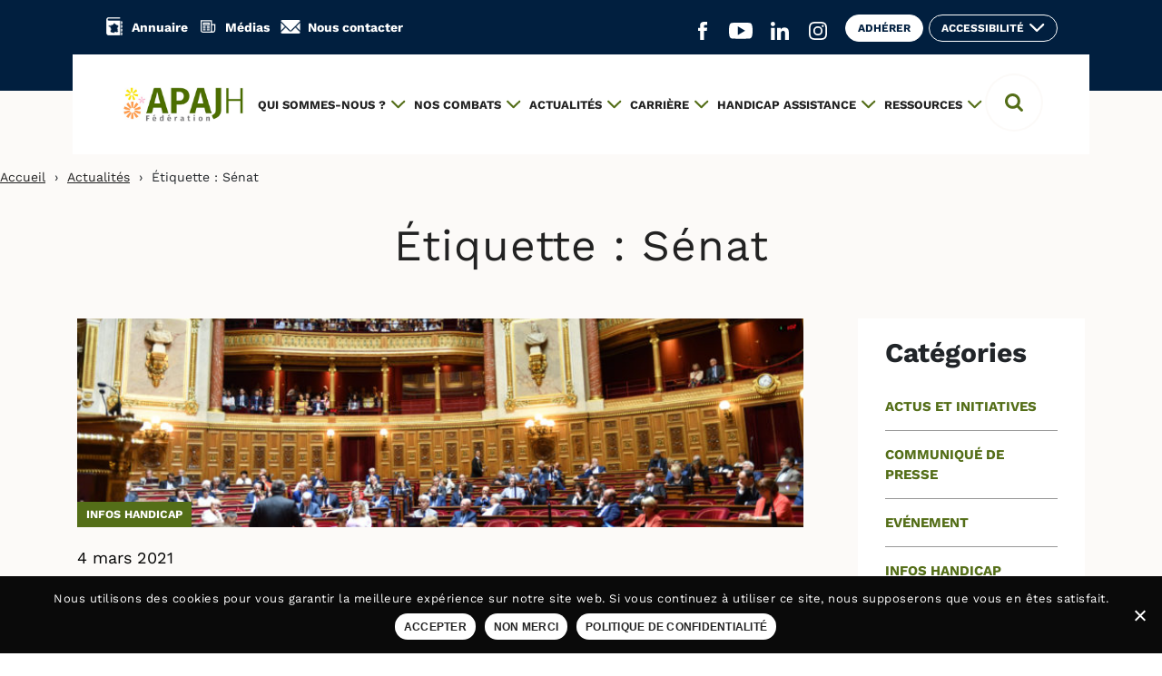

--- FILE ---
content_type: text/html; charset=UTF-8
request_url: https://www.apajh.org/tag/senat/
body_size: 15215
content:
<!doctype html>
<html lang="fr-FR">
<head>
  <meta charset="UTF-8">
  <meta name="viewport" content="width=device-width, initial-scale=1">
  <meta name="twitter:widgets:theme" content="light">
  <meta name="twitter:widgets:border-color">
  <link rel="profile" href="https://gmpg.org/xfn/11">

  <title>Sénat  - Fédération APAJH</title>
	<style>img:is([sizes="auto" i], [sizes^="auto," i]) { contain-intrinsic-size: 3000px 1500px }</style>
	<meta name="robots" content="follow, noindex">
<meta property="og:url" content="https://www.apajh.org/tag/senat/">
<meta property="og:site_name" content="Fédération APAJH">
<meta property="og:locale" content="fr_FR">
<meta property="og:type" content="object">
<meta property="og:title" content="Sénat  - Fédération APAJH">
<meta property="og:image" content="https://www.apajh.org/uploads/2021/03/Bandeau_miniature_Twitter_et_FB_2-scaled.jpg">
<meta property="og:image:secure_url" content="https://www.apajh.org/uploads/2021/03/Bandeau_miniature_Twitter_et_FB_2-scaled.jpg">
<meta property="og:image:width" content="2560">
<meta property="og:image:height" content="1336">
<meta name="twitter:card" content="summary">
<meta name="twitter:site" content="https://twitter.com/APAJH">
<meta name="twitter:creator" content="https://twitter.com/APAJH">
<meta name="twitter:title" content="Sénat  - Fédération APAJH">
<meta name="twitter:image" content="https://www.apajh.org/uploads/2021/03/Bandeau_miniature_Twitter_et_FB_1-scaled.jpg">
<link rel='dns-prefetch' href='//static.addtoany.com' />
<link rel="alternate" type="application/rss+xml" title="Fédération APAJH &raquo; Flux" href="https://www.apajh.org/feed/" />
<link rel="alternate" type="application/rss+xml" title="Fédération APAJH &raquo; Flux des commentaires" href="https://www.apajh.org/comments/feed/" />
<link rel="alternate" type="application/rss+xml" title="Fédération APAJH &raquo; Flux de l’étiquette Sénat" href="https://www.apajh.org/tag/senat/feed/" />
<script type="text/javascript">
/* <![CDATA[ */
window._wpemojiSettings = {"baseUrl":"https:\/\/s.w.org\/images\/core\/emoji\/16.0.1\/72x72\/","ext":".png","svgUrl":"https:\/\/s.w.org\/images\/core\/emoji\/16.0.1\/svg\/","svgExt":".svg","source":{"concatemoji":"https:\/\/www.apajh.org\/wordpress\/wp-includes\/js\/wp-emoji-release.min.js?ver=6.8.3"}};
/*! This file is auto-generated */
!function(s,n){var o,i,e;function c(e){try{var t={supportTests:e,timestamp:(new Date).valueOf()};sessionStorage.setItem(o,JSON.stringify(t))}catch(e){}}function p(e,t,n){e.clearRect(0,0,e.canvas.width,e.canvas.height),e.fillText(t,0,0);var t=new Uint32Array(e.getImageData(0,0,e.canvas.width,e.canvas.height).data),a=(e.clearRect(0,0,e.canvas.width,e.canvas.height),e.fillText(n,0,0),new Uint32Array(e.getImageData(0,0,e.canvas.width,e.canvas.height).data));return t.every(function(e,t){return e===a[t]})}function u(e,t){e.clearRect(0,0,e.canvas.width,e.canvas.height),e.fillText(t,0,0);for(var n=e.getImageData(16,16,1,1),a=0;a<n.data.length;a++)if(0!==n.data[a])return!1;return!0}function f(e,t,n,a){switch(t){case"flag":return n(e,"\ud83c\udff3\ufe0f\u200d\u26a7\ufe0f","\ud83c\udff3\ufe0f\u200b\u26a7\ufe0f")?!1:!n(e,"\ud83c\udde8\ud83c\uddf6","\ud83c\udde8\u200b\ud83c\uddf6")&&!n(e,"\ud83c\udff4\udb40\udc67\udb40\udc62\udb40\udc65\udb40\udc6e\udb40\udc67\udb40\udc7f","\ud83c\udff4\u200b\udb40\udc67\u200b\udb40\udc62\u200b\udb40\udc65\u200b\udb40\udc6e\u200b\udb40\udc67\u200b\udb40\udc7f");case"emoji":return!a(e,"\ud83e\udedf")}return!1}function g(e,t,n,a){var r="undefined"!=typeof WorkerGlobalScope&&self instanceof WorkerGlobalScope?new OffscreenCanvas(300,150):s.createElement("canvas"),o=r.getContext("2d",{willReadFrequently:!0}),i=(o.textBaseline="top",o.font="600 32px Arial",{});return e.forEach(function(e){i[e]=t(o,e,n,a)}),i}function t(e){var t=s.createElement("script");t.src=e,t.defer=!0,s.head.appendChild(t)}"undefined"!=typeof Promise&&(o="wpEmojiSettingsSupports",i=["flag","emoji"],n.supports={everything:!0,everythingExceptFlag:!0},e=new Promise(function(e){s.addEventListener("DOMContentLoaded",e,{once:!0})}),new Promise(function(t){var n=function(){try{var e=JSON.parse(sessionStorage.getItem(o));if("object"==typeof e&&"number"==typeof e.timestamp&&(new Date).valueOf()<e.timestamp+604800&&"object"==typeof e.supportTests)return e.supportTests}catch(e){}return null}();if(!n){if("undefined"!=typeof Worker&&"undefined"!=typeof OffscreenCanvas&&"undefined"!=typeof URL&&URL.createObjectURL&&"undefined"!=typeof Blob)try{var e="postMessage("+g.toString()+"("+[JSON.stringify(i),f.toString(),p.toString(),u.toString()].join(",")+"));",a=new Blob([e],{type:"text/javascript"}),r=new Worker(URL.createObjectURL(a),{name:"wpTestEmojiSupports"});return void(r.onmessage=function(e){c(n=e.data),r.terminate(),t(n)})}catch(e){}c(n=g(i,f,p,u))}t(n)}).then(function(e){for(var t in e)n.supports[t]=e[t],n.supports.everything=n.supports.everything&&n.supports[t],"flag"!==t&&(n.supports.everythingExceptFlag=n.supports.everythingExceptFlag&&n.supports[t]);n.supports.everythingExceptFlag=n.supports.everythingExceptFlag&&!n.supports.flag,n.DOMReady=!1,n.readyCallback=function(){n.DOMReady=!0}}).then(function(){return e}).then(function(){var e;n.supports.everything||(n.readyCallback(),(e=n.source||{}).concatemoji?t(e.concatemoji):e.wpemoji&&e.twemoji&&(t(e.twemoji),t(e.wpemoji)))}))}((window,document),window._wpemojiSettings);
/* ]]> */
</script>
<link rel='stylesheet' id='twb-open-sans-css' href='https://fonts.googleapis.com/css?family=Open+Sans%3A300%2C400%2C500%2C600%2C700%2C800&#038;display=swap&#038;ver=6.8.3' type='text/css' media='all' />
<link rel='stylesheet' id='twbbwg-global-css' href='https://www.apajh.org/plugins/photo-gallery/booster/assets/css/global.css?ver=1.0.0' type='text/css' media='all' />
<style id='wp-emoji-styles-inline-css' type='text/css'>

	img.wp-smiley, img.emoji {
		display: inline !important;
		border: none !important;
		box-shadow: none !important;
		height: 1em !important;
		width: 1em !important;
		margin: 0 0.07em !important;
		vertical-align: -0.1em !important;
		background: none !important;
		padding: 0 !important;
	}
</style>
<link rel='stylesheet' id='wp-block-library-css' href='https://www.apajh.org/wordpress/wp-includes/css/dist/block-library/style.min.css?ver=6.8.3' type='text/css' media='all' />
<style id='classic-theme-styles-inline-css' type='text/css'>
/*! This file is auto-generated */
.wp-block-button__link{color:#fff;background-color:#32373c;border-radius:9999px;box-shadow:none;text-decoration:none;padding:calc(.667em + 2px) calc(1.333em + 2px);font-size:1.125em}.wp-block-file__button{background:#32373c;color:#fff;text-decoration:none}
</style>
<style id='safe-svg-svg-icon-style-inline-css' type='text/css'>
.safe-svg-cover{text-align:center}.safe-svg-cover .safe-svg-inside{display:inline-block;max-width:100%}.safe-svg-cover svg{fill:currentColor;height:100%;max-height:100%;max-width:100%;width:100%}

</style>
<style id='global-styles-inline-css' type='text/css'>
:root{--wp--preset--aspect-ratio--square: 1;--wp--preset--aspect-ratio--4-3: 4/3;--wp--preset--aspect-ratio--3-4: 3/4;--wp--preset--aspect-ratio--3-2: 3/2;--wp--preset--aspect-ratio--2-3: 2/3;--wp--preset--aspect-ratio--16-9: 16/9;--wp--preset--aspect-ratio--9-16: 9/16;--wp--preset--color--black: #000000;--wp--preset--color--cyan-bluish-gray: #abb8c3;--wp--preset--color--white: #ffffff;--wp--preset--color--pale-pink: #f78da7;--wp--preset--color--vivid-red: #cf2e2e;--wp--preset--color--luminous-vivid-orange: #ff6900;--wp--preset--color--luminous-vivid-amber: #fcb900;--wp--preset--color--light-green-cyan: #7bdcb5;--wp--preset--color--vivid-green-cyan: #00d084;--wp--preset--color--pale-cyan-blue: #8ed1fc;--wp--preset--color--vivid-cyan-blue: #0693e3;--wp--preset--color--vivid-purple: #9b51e0;--wp--preset--gradient--vivid-cyan-blue-to-vivid-purple: linear-gradient(135deg,rgba(6,147,227,1) 0%,rgb(155,81,224) 100%);--wp--preset--gradient--light-green-cyan-to-vivid-green-cyan: linear-gradient(135deg,rgb(122,220,180) 0%,rgb(0,208,130) 100%);--wp--preset--gradient--luminous-vivid-amber-to-luminous-vivid-orange: linear-gradient(135deg,rgba(252,185,0,1) 0%,rgba(255,105,0,1) 100%);--wp--preset--gradient--luminous-vivid-orange-to-vivid-red: linear-gradient(135deg,rgba(255,105,0,1) 0%,rgb(207,46,46) 100%);--wp--preset--gradient--very-light-gray-to-cyan-bluish-gray: linear-gradient(135deg,rgb(238,238,238) 0%,rgb(169,184,195) 100%);--wp--preset--gradient--cool-to-warm-spectrum: linear-gradient(135deg,rgb(74,234,220) 0%,rgb(151,120,209) 20%,rgb(207,42,186) 40%,rgb(238,44,130) 60%,rgb(251,105,98) 80%,rgb(254,248,76) 100%);--wp--preset--gradient--blush-light-purple: linear-gradient(135deg,rgb(255,206,236) 0%,rgb(152,150,240) 100%);--wp--preset--gradient--blush-bordeaux: linear-gradient(135deg,rgb(254,205,165) 0%,rgb(254,45,45) 50%,rgb(107,0,62) 100%);--wp--preset--gradient--luminous-dusk: linear-gradient(135deg,rgb(255,203,112) 0%,rgb(199,81,192) 50%,rgb(65,88,208) 100%);--wp--preset--gradient--pale-ocean: linear-gradient(135deg,rgb(255,245,203) 0%,rgb(182,227,212) 50%,rgb(51,167,181) 100%);--wp--preset--gradient--electric-grass: linear-gradient(135deg,rgb(202,248,128) 0%,rgb(113,206,126) 100%);--wp--preset--gradient--midnight: linear-gradient(135deg,rgb(2,3,129) 0%,rgb(40,116,252) 100%);--wp--preset--font-size--small: 13px;--wp--preset--font-size--medium: 20px;--wp--preset--font-size--large: 36px;--wp--preset--font-size--x-large: 42px;--wp--preset--spacing--20: 0.44rem;--wp--preset--spacing--30: 0.67rem;--wp--preset--spacing--40: 1rem;--wp--preset--spacing--50: 1.5rem;--wp--preset--spacing--60: 2.25rem;--wp--preset--spacing--70: 3.38rem;--wp--preset--spacing--80: 5.06rem;--wp--preset--shadow--natural: 6px 6px 9px rgba(0, 0, 0, 0.2);--wp--preset--shadow--deep: 12px 12px 50px rgba(0, 0, 0, 0.4);--wp--preset--shadow--sharp: 6px 6px 0px rgba(0, 0, 0, 0.2);--wp--preset--shadow--outlined: 6px 6px 0px -3px rgba(255, 255, 255, 1), 6px 6px rgba(0, 0, 0, 1);--wp--preset--shadow--crisp: 6px 6px 0px rgba(0, 0, 0, 1);}:where(.is-layout-flex){gap: 0.5em;}:where(.is-layout-grid){gap: 0.5em;}body .is-layout-flex{display: flex;}.is-layout-flex{flex-wrap: wrap;align-items: center;}.is-layout-flex > :is(*, div){margin: 0;}body .is-layout-grid{display: grid;}.is-layout-grid > :is(*, div){margin: 0;}:where(.wp-block-columns.is-layout-flex){gap: 2em;}:where(.wp-block-columns.is-layout-grid){gap: 2em;}:where(.wp-block-post-template.is-layout-flex){gap: 1.25em;}:where(.wp-block-post-template.is-layout-grid){gap: 1.25em;}.has-black-color{color: var(--wp--preset--color--black) !important;}.has-cyan-bluish-gray-color{color: var(--wp--preset--color--cyan-bluish-gray) !important;}.has-white-color{color: var(--wp--preset--color--white) !important;}.has-pale-pink-color{color: var(--wp--preset--color--pale-pink) !important;}.has-vivid-red-color{color: var(--wp--preset--color--vivid-red) !important;}.has-luminous-vivid-orange-color{color: var(--wp--preset--color--luminous-vivid-orange) !important;}.has-luminous-vivid-amber-color{color: var(--wp--preset--color--luminous-vivid-amber) !important;}.has-light-green-cyan-color{color: var(--wp--preset--color--light-green-cyan) !important;}.has-vivid-green-cyan-color{color: var(--wp--preset--color--vivid-green-cyan) !important;}.has-pale-cyan-blue-color{color: var(--wp--preset--color--pale-cyan-blue) !important;}.has-vivid-cyan-blue-color{color: var(--wp--preset--color--vivid-cyan-blue) !important;}.has-vivid-purple-color{color: var(--wp--preset--color--vivid-purple) !important;}.has-black-background-color{background-color: var(--wp--preset--color--black) !important;}.has-cyan-bluish-gray-background-color{background-color: var(--wp--preset--color--cyan-bluish-gray) !important;}.has-white-background-color{background-color: var(--wp--preset--color--white) !important;}.has-pale-pink-background-color{background-color: var(--wp--preset--color--pale-pink) !important;}.has-vivid-red-background-color{background-color: var(--wp--preset--color--vivid-red) !important;}.has-luminous-vivid-orange-background-color{background-color: var(--wp--preset--color--luminous-vivid-orange) !important;}.has-luminous-vivid-amber-background-color{background-color: var(--wp--preset--color--luminous-vivid-amber) !important;}.has-light-green-cyan-background-color{background-color: var(--wp--preset--color--light-green-cyan) !important;}.has-vivid-green-cyan-background-color{background-color: var(--wp--preset--color--vivid-green-cyan) !important;}.has-pale-cyan-blue-background-color{background-color: var(--wp--preset--color--pale-cyan-blue) !important;}.has-vivid-cyan-blue-background-color{background-color: var(--wp--preset--color--vivid-cyan-blue) !important;}.has-vivid-purple-background-color{background-color: var(--wp--preset--color--vivid-purple) !important;}.has-black-border-color{border-color: var(--wp--preset--color--black) !important;}.has-cyan-bluish-gray-border-color{border-color: var(--wp--preset--color--cyan-bluish-gray) !important;}.has-white-border-color{border-color: var(--wp--preset--color--white) !important;}.has-pale-pink-border-color{border-color: var(--wp--preset--color--pale-pink) !important;}.has-vivid-red-border-color{border-color: var(--wp--preset--color--vivid-red) !important;}.has-luminous-vivid-orange-border-color{border-color: var(--wp--preset--color--luminous-vivid-orange) !important;}.has-luminous-vivid-amber-border-color{border-color: var(--wp--preset--color--luminous-vivid-amber) !important;}.has-light-green-cyan-border-color{border-color: var(--wp--preset--color--light-green-cyan) !important;}.has-vivid-green-cyan-border-color{border-color: var(--wp--preset--color--vivid-green-cyan) !important;}.has-pale-cyan-blue-border-color{border-color: var(--wp--preset--color--pale-cyan-blue) !important;}.has-vivid-cyan-blue-border-color{border-color: var(--wp--preset--color--vivid-cyan-blue) !important;}.has-vivid-purple-border-color{border-color: var(--wp--preset--color--vivid-purple) !important;}.has-vivid-cyan-blue-to-vivid-purple-gradient-background{background: var(--wp--preset--gradient--vivid-cyan-blue-to-vivid-purple) !important;}.has-light-green-cyan-to-vivid-green-cyan-gradient-background{background: var(--wp--preset--gradient--light-green-cyan-to-vivid-green-cyan) !important;}.has-luminous-vivid-amber-to-luminous-vivid-orange-gradient-background{background: var(--wp--preset--gradient--luminous-vivid-amber-to-luminous-vivid-orange) !important;}.has-luminous-vivid-orange-to-vivid-red-gradient-background{background: var(--wp--preset--gradient--luminous-vivid-orange-to-vivid-red) !important;}.has-very-light-gray-to-cyan-bluish-gray-gradient-background{background: var(--wp--preset--gradient--very-light-gray-to-cyan-bluish-gray) !important;}.has-cool-to-warm-spectrum-gradient-background{background: var(--wp--preset--gradient--cool-to-warm-spectrum) !important;}.has-blush-light-purple-gradient-background{background: var(--wp--preset--gradient--blush-light-purple) !important;}.has-blush-bordeaux-gradient-background{background: var(--wp--preset--gradient--blush-bordeaux) !important;}.has-luminous-dusk-gradient-background{background: var(--wp--preset--gradient--luminous-dusk) !important;}.has-pale-ocean-gradient-background{background: var(--wp--preset--gradient--pale-ocean) !important;}.has-electric-grass-gradient-background{background: var(--wp--preset--gradient--electric-grass) !important;}.has-midnight-gradient-background{background: var(--wp--preset--gradient--midnight) !important;}.has-small-font-size{font-size: var(--wp--preset--font-size--small) !important;}.has-medium-font-size{font-size: var(--wp--preset--font-size--medium) !important;}.has-large-font-size{font-size: var(--wp--preset--font-size--large) !important;}.has-x-large-font-size{font-size: var(--wp--preset--font-size--x-large) !important;}
:where(.wp-block-post-template.is-layout-flex){gap: 1.25em;}:where(.wp-block-post-template.is-layout-grid){gap: 1.25em;}
:where(.wp-block-columns.is-layout-flex){gap: 2em;}:where(.wp-block-columns.is-layout-grid){gap: 2em;}
:root :where(.wp-block-pullquote){font-size: 1.5em;line-height: 1.6;}
</style>
<link rel='stylesheet' id='pb-accordion-blocks-style-css' href='https://www.apajh.org/plugins/accordion-blocks/build/index.css?ver=1.5.0' type='text/css' media='all' />
<link rel='stylesheet' id='cookie-notice-front-css' href='https://www.apajh.org/plugins/alsa-cookie-notice/css/front.min.css?ver=6.8.3' type='text/css' media='all' />
<link rel='stylesheet' id='alsa-widget-style-css' href='https://www.apajh.org/plugins/alsa-custom-widgets/widgets/assets/css/style.css?ver=6.8.3' type='text/css' media='all' />
<link rel='stylesheet' id='glossaire-css-css' href='https://www.apajh.org/plugins/alsa-glossaire/assets/css/styles.css?ver=6.8.3' type='text/css' media='all' />
<link rel='stylesheet' id='bwg_fonts-css' href='https://www.apajh.org/plugins/photo-gallery/css/bwg-fonts/fonts.css?ver=0.0.1' type='text/css' media='all' />
<link rel='stylesheet' id='sumoselect-css' href='https://www.apajh.org/plugins/photo-gallery/css/sumoselect.min.css?ver=3.4.6' type='text/css' media='all' />
<link rel='stylesheet' id='mCustomScrollbar-css' href='https://www.apajh.org/plugins/photo-gallery/css/jquery.mCustomScrollbar.min.css?ver=3.1.5' type='text/css' media='all' />
<link rel='stylesheet' id='bwg_frontend-css' href='https://www.apajh.org/plugins/photo-gallery/css/styles.min.css?ver=1.8.35' type='text/css' media='all' />
<link rel='stylesheet' id='wp-job-manager-job-listings-css' href='https://www.apajh.org/plugins/wp-job-manager/assets/dist/css/job-listings.css?ver=598383a28ac5f9f156e4' type='text/css' media='all' />
<link rel='stylesheet' id='style-css' href='https://www.apajh.org/themes/alsacreations/style.css?ver=6.8.3' type='text/css' media='all' />
<link rel='stylesheet' id='custom_styles-css' href='https://www.apajh.org/themes/alsacreations/assets/vite/dist/index-CPrzJDsU.css?ver=6.8.3' type='text/css' media='all' />
<link rel='stylesheet' id='select2-css-css' href='https://www.apajh.org/themes/alsacreations/assets/css/select2.min.css?ver=6.8.3' type='text/css' media='all' />
<link rel='stylesheet' id='fonts-css-css' href='https://www.apajh.org/themes/alsacreations/assets/fonts/fonts.css?ver=6.8.3' type='text/css' media='all' />
<link rel='stylesheet' id='addtoany-css' href='https://www.apajh.org/plugins/add-to-any/addtoany.min.css?ver=1.16' type='text/css' media='all' />
<script type="text/javascript" src="https://www.apajh.org/wordpress/wp-includes/js/jquery/jquery.min.js?ver=3.7.1" id="jquery-core-js"></script>
<script type="text/javascript" src="https://www.apajh.org/wordpress/wp-includes/js/jquery/jquery-migrate.min.js?ver=3.4.1" id="jquery-migrate-js"></script>
<script type="text/javascript" id="file_uploads_nfpluginsettings-js-extra">
/* <![CDATA[ */
var params = {"clearLogRestUrl":"https:\/\/www.apajh.org\/wp-json\/nf-file-uploads\/debug-log\/delete-all","clearLogButtonId":"file_uploads_clear_debug_logger","downloadLogRestUrl":"https:\/\/www.apajh.org\/wp-json\/nf-file-uploads\/debug-log\/get-all","downloadLogButtonId":"file_uploads_download_debug_logger"};
/* ]]> */
</script>
<script type="text/javascript" src="https://www.apajh.org/plugins/ninja-forms-uploads/assets/js/nfpluginsettings.js?ver=3.3.22" id="file_uploads_nfpluginsettings-js"></script>
<script type="text/javascript" src="https://www.apajh.org/plugins/photo-gallery/booster/assets/js/circle-progress.js?ver=1.2.2" id="twbbwg-circle-js"></script>
<script type="text/javascript" id="twbbwg-global-js-extra">
/* <![CDATA[ */
var twb = {"nonce":"bf22cdd90c","ajax_url":"https:\/\/www.apajh.org\/wordpress\/wp-admin\/admin-ajax.php","plugin_url":"https:\/\/www.apajh.org\/plugins\/photo-gallery\/booster","href":"https:\/\/www.apajh.org\/wordpress\/wp-admin\/admin.php?page=twbbwg_photo-gallery"};
var twb = {"nonce":"bf22cdd90c","ajax_url":"https:\/\/www.apajh.org\/wordpress\/wp-admin\/admin-ajax.php","plugin_url":"https:\/\/www.apajh.org\/plugins\/photo-gallery\/booster","href":"https:\/\/www.apajh.org\/wordpress\/wp-admin\/admin.php?page=twbbwg_photo-gallery"};
/* ]]> */
</script>
<script type="text/javascript" src="https://www.apajh.org/plugins/photo-gallery/booster/assets/js/global.js?ver=1.0.0" id="twbbwg-global-js"></script>
<script type="text/javascript" id="addtoany-core-js-before">
/* <![CDATA[ */
window.a2a_config=window.a2a_config||{};a2a_config.callbacks=[];a2a_config.overlays=[];a2a_config.templates={};a2a_localize = {
	Share: "Partager",
	Save: "Enregistrer",
	Subscribe: "S'abonner",
	Email: "E-mail",
	Bookmark: "Marque-page",
	ShowAll: "Montrer tout",
	ShowLess: "Montrer moins",
	FindServices: "Trouver des service(s)",
	FindAnyServiceToAddTo: "Trouver instantan&eacute;ment des services &agrave; ajouter &agrave;",
	PoweredBy: "Propuls&eacute; par",
	ShareViaEmail: "Partager par e-mail",
	SubscribeViaEmail: "S’abonner par e-mail",
	BookmarkInYourBrowser: "Ajouter un signet dans votre navigateur",
	BookmarkInstructions: "Appuyez sur Ctrl+D ou \u2318+D pour mettre cette page en signet",
	AddToYourFavorites: "Ajouter &agrave; vos favoris",
	SendFromWebOrProgram: "Envoyer depuis n’importe quelle adresse e-mail ou logiciel e-mail",
	EmailProgram: "Programme d’e-mail",
	More: "Plus&#8230;",
	ThanksForSharing: "Merci de partager !",
	ThanksForFollowing: "Merci de nous suivre !"
};

a2a_config.icon_color="transparent,#546e18";
/* ]]> */
</script>
<script type="text/javascript" defer src="https://static.addtoany.com/menu/page.js" id="addtoany-core-js"></script>
<script type="text/javascript" defer src="https://www.apajh.org/plugins/add-to-any/addtoany.min.js?ver=1.1" id="addtoany-jquery-js"></script>
<script type="text/javascript" id="cookie-notice-front-js-extra">
/* <![CDATA[ */
var cnArgs = {"ajaxUrl":"https:\/\/www.apajh.org\/wordpress\/wp-admin\/admin-ajax.php","nonce":"a44029db8a","hideEffect":"fade","position":"bottom","onScroll":"0","onScrollOffset":"100","onClick":"0","cookieName":"cookie_notice_accepted","cookieTime":"2592000","cookieTimeRejected":"3600","cookiePath":"\/","cookieDomain":"","redirection":"0","cache":"1","refuse":"1","revokeCookies":"0","revokeCookiesOpt":"automatic","secure":"1","coronabarActive":"0"};
/* ]]> */
</script>
<script type="text/javascript" src="https://www.apajh.org/plugins/alsa-cookie-notice/js/front.min.js?ver=1.3.2" id="cookie-notice-front-js"></script>
<script type="text/javascript" src="https://www.apajh.org/plugins/photo-gallery/js/jquery.lazy.min.js?ver=1.8.35" id="bwg_lazyload-js"></script>
<script type="text/javascript" src="https://www.apajh.org/plugins/photo-gallery/js/jquery.sumoselect.min.js?ver=3.4.6" id="sumoselect-js"></script>
<script type="text/javascript" src="https://www.apajh.org/plugins/photo-gallery/js/tocca.min.js?ver=2.0.9" id="bwg_mobile-js"></script>
<script type="text/javascript" src="https://www.apajh.org/plugins/photo-gallery/js/jquery.mCustomScrollbar.concat.min.js?ver=3.1.5" id="mCustomScrollbar-js"></script>
<script type="text/javascript" src="https://www.apajh.org/plugins/photo-gallery/js/jquery.fullscreen.min.js?ver=0.6.0" id="jquery-fullscreen-js"></script>
<script type="text/javascript" id="bwg_frontend-js-extra">
/* <![CDATA[ */
var bwg_objectsL10n = {"bwg_field_required":"field is required.","bwg_mail_validation":"This is not a valid email address.","bwg_search_result":"There are no images matching your search.","bwg_select_tag":"Select Tag","bwg_order_by":"Order By","bwg_search":"Search","bwg_show_ecommerce":"Show Ecommerce","bwg_hide_ecommerce":"Hide Ecommerce","bwg_show_comments":"Show Comments","bwg_hide_comments":"Hide Comments","bwg_restore":"Restore","bwg_maximize":"Maximize","bwg_fullscreen":"Fullscreen","bwg_exit_fullscreen":"Exit Fullscreen","bwg_search_tag":"SEARCH...","bwg_tag_no_match":"No tags found","bwg_all_tags_selected":"All tags selected","bwg_tags_selected":"tags selected","play":"Play","pause":"Pause","is_pro":"","bwg_play":"Play","bwg_pause":"Pause","bwg_hide_info":"Hide info","bwg_show_info":"Show info","bwg_hide_rating":"Hide rating","bwg_show_rating":"Show rating","ok":"Ok","cancel":"Cancel","select_all":"Select all","lazy_load":"1","lazy_loader":"https:\/\/www.apajh.org\/plugins\/photo-gallery\/images\/ajax_loader.png","front_ajax":"0","bwg_tag_see_all":"see all tags","bwg_tag_see_less":"see less tags"};
/* ]]> */
</script>
<script type="text/javascript" src="https://www.apajh.org/plugins/photo-gallery/js/scripts.min.js?ver=1.8.35" id="bwg_frontend-js"></script>
<script type="text/javascript" src="https://www.apajh.org/themes/alsacreations/assets/vite/dist/index-prWS3DYb.js?ver=6.8.3" id="custom_scripts-js"></script>
<script type="text/javascript" src="https://www.apajh.org/themes/alsacreations/assets/js/bootstrap.min.js?ver=1" id="bootstrap-js-js"></script>
<script type="text/javascript" src="https://www.apajh.org/themes/alsacreations/assets/js/select2.full.min.js?ver=4.0.10" id="select2-js-js"></script>
<script type="text/javascript" id="alsa-custom-js-js-extra">
/* <![CDATA[ */
var alsa_ajax_url = ["https:\/\/www.apajh.org\/wordpress\/wp-admin\/admin-ajax.php"];
/* ]]> */
</script>
<script type="text/javascript" src="https://www.apajh.org/themes/alsacreations/assets/js/custom.js?ver=6.8.3" id="alsa-custom-js-js"></script>
<link rel="https://api.w.org/" href="https://www.apajh.org/wp-json/" /><link rel="alternate" title="JSON" type="application/json" href="https://www.apajh.org/wp-json/wp/v2/tags/513" />    
    <script type="text/javascript">
        var ajaxurl = 'https://www.apajh.org/wordpress/wp-admin/admin-ajax.php';
    </script>
		<style type="text/css" id="wp-custom-css">
			.formulairegravity

{     background-color: #f2eeea;     flex-basis: 100%;     padding-left: 20px;     padding-right: 20px;     padding-top: 20px;     padding-bottom: 20px;
font-family: Work Sans,sans-serif; }


.wp-block-latest-posts__featured-image img {
    height: auto;
    max-width: 100%;
    width: auto;
    padding-bottom: 10px;
}		</style>
		
<script async src='https://www.googletagmanager.com/gtag/js?id=UA-12299275-1'></script><script>
window.dataLayer = window.dataLayer || [];
function gtag(){dataLayer.push(arguments);}gtag('js', new Date());

 gtag('config', 'UA-12299275-1' , {});

</script>
</head>

<body class="archive tag tag-senat tag-513 wp-custom-logo wp-theme-alsacreations cookies-not-set alsacreations">

<a class="skip-link screen-reader-text" href="#content">Aller au contenu</a>

<!--<a class="skip-link screen-reader-text" data-toggle="collapse" href="#searchBtn" role="button" aria-expanded="false" aria-controls="searchBtn" tabindex="2">Skip to search</a>-->

<header class="top-navigation" role="banner">
  <div class="container">
    <nav class="navbar navbar-expand-md top-navigation-links" role="navigation" aria-label="Menu principal">

      <div class="top-navigation-links-left links-with-icon links-with-icon_white">
        <ul id="menu-top-menu-gauche" class="navbar-nav" itemscope itemtype="http://www.schema.org/SiteNavigationElement"><li  id="menu-item-539" class="icon icon-annuaire menu-item menu-item-type-post_type menu-item-object-page menu-item-539 nav-item"><a title="Annuaire" itemprop="url" href="https://www.apajh.org/annuaire/" class="nav-link"><span itemprop="name">Annuaire</span></a></li>
<li  id="menu-item-833" class="icon icon-presse menu-item menu-item-type-post_type menu-item-object-page menu-item-833 nav-item"><a itemprop="url" href="https://www.apajh.org/presse/" class="nav-link"><span itemprop="name">Médias</span></a></li>
<li  id="menu-item-537" class="icon icon-contact menu-item menu-item-type-post_type menu-item-object-page menu-item-537 nav-item"><a title="Nous contacter" itemprop="url" href="https://www.apajh.org/nous-contacter/" class="nav-link"><span itemprop="name">Nous contacter</span></a></li>
</ul>      </div>

      <div class="top-navigation-links-right">
        <ul class="navbar-nav social-medias">

          <!-- Social medias -->
          <li class="nav-item social-media-icon icon-facebook"><a href="https://www.facebook.com/federation.apajh" target="_blank" aria-label="Aller sur le réseau social Facebook (ouvre un nouvel onglet)" class="nav-link"><span class="sr-only">Aller sur le réseau social Facebook (ouvre un nouvel onglet)</span></a></li><li class="nav-item social-media-icon icon-youtube"><a href="https://www.youtube.com/user/FEDAPAJH" target="_blank" aria-label="Aller sur le réseau social YouTube (ouvre un nouvel onglet)" class="nav-link"><span class="sr-only">Aller sur le réseau social YouTube (ouvre un nouvel onglet)</span></a></li><li class="nav-item social-media-icon icon-linkedin"><a href="https://www.linkedin.com/company/federation-apajh/" target="_blank" aria-label="Aller sur le réseau social Linkedin (ouvre un nouvel onglet)" class="nav-link"><span class="sr-only">Aller sur le réseau social Linkedin (ouvre un nouvel onglet)</span></a></li><li class="nav-item social-media-icon icon-instagram"><a href="https://www.instagram.com/federation_apajh/?hl=fr" target="_blank" aria-label="Aller sur le réseau social Instagram (ouvre un nouvel onglet)" class="nav-link"><span class="sr-only">Aller sur le réseau social Instagram (ouvre un nouvel onglet)</span></a></li>
                    <!-- Btns -->
          <li class="nav-item">
            <a href="https://www.apajh.org/adherer/" class="btn btn-white text-blue btn-xs btn-adherer">Adhérer</a>

          </li>
          <li class="nav-item">
            <button type="button" class="btn btn-outline-white btn-xs btn-accessibility dropdown-toggle" id="options-accessibility" data-toggle="dropdown" aria-haspopup="true" aria-expanded="false">Accessibilité</button>

            <div class="dropdown-menu options-accessibility">

              <!-- Font size -->
                <p class="options-accessibility-title">Taille de police</p>

                <div>
                  <!-- Default font size -->
                  <button type="button"
                  data-attribute="font-accessibility-none"
                  class="btn btn-tag btn-outline-white btn-accessibility-text btn-accessibility-remove"
                  title="Taille initiale">Défaut</button>

                  <!-- Increase 1 size -->
                  <button type="button"
                  data-attribute="font-accessibility"
                  class="btn btn-tag btn-outline-white btn-accessibility-text btn-accessibility-add"
                  title="Augmenter la police du texte d’une taille">+</button>

                  <!-- Increase 2 size -->
                  <button type="button"
                  data-attribute="font-accessibility-more"
                  class="btn btn-tag btn-outline-white btn-accessibility-text btn-accessibility-add-more"
                  title="Augmenter la police du texte de 2 tailles">++</button>

                  <!-- Increase 3 size -->
                  <button type="button"
                  data-attribute="font-accessibility-extra-more"
                  class="btn btn-tag btn-outline-white btn-accessibility-text btn-accessibility-add-extra-more"
                  title="Augmenter la police du texte de 3 tailles">+++</button>
                </div>
              <!-- /Font size -->

              <!-- Contrast colors -->
                <p class="options-accessibility-title mt-4">Contrastes de couleurs</p>

                <div>
                  <!-- Default colors -->
                  <button type="button"
                  data-attribute="color-contrast-default"
                  class="btn btn-tag btn-outline-white btn-accessibility-color btn-accessibility-contrast-default"
                  title="Couleurs par défaut">Défaut</button>

                  <!-- Increase contrast colors -->
                  <button type="button"
                  data-attribute="color-contrast-more"
                  class="btn btn-tag btn-outline-white btn-accessibility-color btn-accessibility-contrast-more"
                  title="Renforcer le contraste de couleurs">Renforcer</button>
                </div>
              <!-- /Contrast colors -->

            </div>
          </li>

        </ul>
      </div>

    </nav>
  </div>

  <!-- Main navigation -->
  <nav class="navbar navbar-expand-lg-landscape main-navigation" role="navigation">
    <div class="container">
      <div class="site-branding">
        <a href="https://www.apajh.org/" rel="home"><img src="https://www.apajh.org/uploads/2023/02/logo-fede-apajh.jpg" alt="Retour à la page d’accueil - Fédération APAJH"></a>      </div><!-- .site-branding -->

      <button class="navbar-toggler" type="button" data-toggle="collapse" data-target="#links-container">
        <!-- When the menu is close-->
        <span class="navbar-toggler-open">
          Ouvrir le menu          <span class="navbar-toggler-icon"></span>
        </span>

        <!-- When the menu is open-->
        <span class="navbar-toggler-close">
          Fermer le menu          <span class="navbar-toggler-icon"></span>
        </span>
      </button>
      <div id="links-container" class="collapse navbar-collapse">

        <div class="mobile-search-form">
          <form action="/" method="get" role="search">
            <input type="text" name="s" id="search-mobile" value="" title="Rechercher un contenu" placeholder="Rechercher un contenu..."/>
            <button type="submit" value="">
              <img src="https://www.apajh.org/themes/alsacreations/assets/img/search-icon.svg" alt="Valider la recherche">
            </button>
          </form>
        </div>

        <div id="navigation" class="menu-menu-principal-container"><ul id="menu-menu-principal" class="navbar-nav" itemscope itemtype="http://www.schema.org/SiteNavigationElement"><li  id="menu-item-577" class="menu-item menu-item-type-custom menu-item-object-custom menu-item-has-children dropdown menu-item-577 nav-item"><a href="#" data-toggle="dropdown" aria-expanded="false" class="dropdown-toggle nav-link" id="menu-item-dropdown-577"><span itemprop="name">Qui sommes-nous ?</span></a>
<ul class="dropdown-menu" aria-labelledby="menu-item-dropdown-577">
	<li  id="menu-item-4178" class="menu-item menu-item-type-post_type menu-item-object-page menu-item-4178 nav-item"><a itemprop="url" href="https://www.apajh.org/tout-handicap-tout-age-de-la-vie/" class="dropdown-item"><span itemprop="name">Tout handicap ! Tout âge de la vie !</span></a></li>
	<li  id="menu-item-4400" class="menu-item menu-item-type-post_type menu-item-object-page menu-item-4400 nav-item"><a itemprop="url" href="https://www.apajh.org/valeurs-fondatrices/" class="dropdown-item"><span itemprop="name">Valeurs fondatrices</span></a></li>
	<li  id="menu-item-4894" class="menu-item menu-item-type-post_type menu-item-object-page menu-item-4894 nav-item"><a itemprop="url" href="https://www.apajh.org/notre-histoire/" class="dropdown-item"><span itemprop="name">Notre histoire</span></a></li>
	<li  id="menu-item-4397" class="menu-item menu-item-type-post_type menu-item-object-page menu-item-4397 nav-item"><a itemprop="url" href="https://www.apajh.org/gouvernance-associative/" class="dropdown-item"><span itemprop="name">Gouvernance associative</span></a></li>
	<li  id="menu-item-4398" class="menu-item menu-item-type-post_type menu-item-object-page menu-item-4398 nav-item"><a itemprop="url" href="https://www.apajh.org/organisation/" class="dropdown-item"><span itemprop="name">Organisation</span></a></li>
	<li  id="menu-item-4399" class="menu-item menu-item-type-post_type menu-item-object-page menu-item-4399 nav-item"><a itemprop="url" href="https://www.apajh.org/organisation/un-siege-federal-au-service-du-reseau/" class="dropdown-item"><span itemprop="name">Un siège fédéral au service du réseau</span></a></li>
	<li  id="menu-item-4560" class="menu-item menu-item-type-post_type menu-item-object-page menu-item-4560 nav-item"><a itemprop="url" href="https://www.apajh.org/partenaires-institutionnels-et-du-quotidien/" class="dropdown-item"><span itemprop="name">Partenaires au quotidien</span></a></li>
</ul>
</li>
<li  id="menu-item-4083" class="menu-item menu-item-type-post_type menu-item-object-page menu-item-has-children dropdown menu-item-4083 nav-item"><a href="#" data-toggle="dropdown" aria-expanded="false" class="dropdown-toggle nav-link" id="menu-item-dropdown-4083"><span itemprop="name">Nos combats</span></a>
<ul class="dropdown-menu" aria-labelledby="menu-item-dropdown-4083">
	<li  id="menu-item-4084" class="menu-item menu-item-type-post_type menu-item-object-page menu-item-4084 nav-item"><a itemprop="url" href="https://www.apajh.org/nos-combats/" class="dropdown-item"><span itemprop="name">60 années de combats</span></a></li>
	<li  id="menu-item-4028" class="menu-item menu-item-type-post_type menu-item-object-page menu-item-4028 nav-item"><a itemprop="url" href="https://www.apajh.org/laicite/" class="dropdown-item"><span itemprop="name">Laïcité</span></a></li>
	<li  id="menu-item-4027" class="menu-item menu-item-type-post_type menu-item-object-page menu-item-4027 nav-item"><a itemprop="url" href="https://www.apajh.org/citoyennete/" class="dropdown-item"><span itemprop="name">Citoyenneté</span></a></li>
	<li  id="menu-item-4026" class="menu-item menu-item-type-post_type menu-item-object-page menu-item-4026 nav-item"><a itemprop="url" href="https://www.apajh.org/solidarite/" class="dropdown-item"><span itemprop="name">Solidarité</span></a></li>
	<li  id="menu-item-4407" class="menu-item menu-item-type-post_type menu-item-object-page menu-item-4407 nav-item"><a itemprop="url" href="https://www.apajh.org/nos-combats/construire-une-societe-inclusive/" class="dropdown-item"><span itemprop="name">Construire une société inclusive</span></a></li>
	<li  id="menu-item-4408" class="menu-item menu-item-type-post_type menu-item-object-page menu-item-4408 nav-item"><a itemprop="url" href="https://www.apajh.org/nos-combats/lecole-un-droit-pour-tous/" class="dropdown-item"><span itemprop="name">L’École, un droit pour tous !</span></a></li>
	<li  id="menu-item-4406" class="menu-item menu-item-type-post_type menu-item-object-page menu-item-4406 nav-item"><a itemprop="url" href="https://www.apajh.org/nos-combats/lacces-aux-soins/" class="dropdown-item"><span itemprop="name">Accès aux soins</span></a></li>
	<li  id="menu-item-4402" class="menu-item menu-item-type-post_type menu-item-object-page menu-item-4402 nav-item"><a itemprop="url" href="https://www.apajh.org/nos-combats/habiter-bien-au-dela-du-logement/" class="dropdown-item"><span itemprop="name">Habiter, bien au-delà du logement</span></a></li>
	<li  id="menu-item-4405" class="menu-item menu-item-type-post_type menu-item-object-page menu-item-4405 nav-item"><a itemprop="url" href="https://www.apajh.org/nos-combats/vie-professionnelle/" class="dropdown-item"><span itemprop="name">Vie professionnelle</span></a></li>
	<li  id="menu-item-4401" class="menu-item menu-item-type-post_type menu-item-object-page menu-item-4401 nav-item"><a itemprop="url" href="https://www.apajh.org/nos-combats/acces-au-sport-aux-loisirs-et-a-la-culture/" class="dropdown-item"><span itemprop="name">Accès au sport, aux loisirs et à la culture</span></a></li>
	<li  id="menu-item-4404" class="menu-item menu-item-type-post_type menu-item-object-page menu-item-4404 nav-item"><a itemprop="url" href="https://www.apajh.org/nos-combats/vie-affective-intime-et-sexuelle/" class="dropdown-item"><span itemprop="name">Vie affective, intime et sexuelle</span></a></li>
	<li  id="menu-item-4403" class="menu-item menu-item-type-post_type menu-item-object-page menu-item-4403 nav-item"><a itemprop="url" href="https://www.apajh.org/nos-combats/penser-le-medico-social-autrement/" class="dropdown-item"><span itemprop="name">Penser le médico-social autrement</span></a></li>
</ul>
</li>
<li  id="menu-item-571" class="menu-item menu-item-type-post_type menu-item-object-page current_page_parent menu-item-has-children dropdown menu-item-571 nav-item"><a href="#" data-toggle="dropdown" aria-expanded="false" class="dropdown-toggle nav-link" id="menu-item-dropdown-571"><span itemprop="name">Actualités</span></a>
<ul class="dropdown-menu" aria-labelledby="menu-item-dropdown-571">
	<li  id="menu-item-4092" class="menu-item menu-item-type-taxonomy menu-item-object-category menu-item-4092 nav-item"><a itemprop="url" href="https://www.apajh.org/actus-initiatives/" class="dropdown-item"><span itemprop="name">Actus et initiatives</span></a></li>
	<li  id="menu-item-4093" class="menu-item menu-item-type-taxonomy menu-item-object-category menu-item-4093 nav-item"><a itemprop="url" href="https://www.apajh.org/infos-handicap/" class="dropdown-item"><span itemprop="name">Infos handicap</span></a></li>
	<li  id="menu-item-55178" class="menu-item menu-item-type-post_type menu-item-object-page menu-item-55178 nav-item"><a itemprop="url" href="https://www.apajh.org/podcasts-et-videos/" class="dropdown-item"><span itemprop="name">Podcasts et Vidéos</span></a></li>
</ul>
</li>
<li  id="menu-item-572" class="menu-item menu-item-type-post_type menu-item-object-page menu-item-has-children dropdown menu-item-572 nav-item"><a href="#" data-toggle="dropdown" aria-expanded="false" class="dropdown-toggle nav-link" id="menu-item-dropdown-572"><span itemprop="name">Carrière</span></a>
<ul class="dropdown-menu" aria-labelledby="menu-item-dropdown-572">
	<li  id="menu-item-574" class="menu-item menu-item-type-post_type menu-item-object-page menu-item-574 nav-item"><a itemprop="url" href="https://www.apajh.org/carriere/" class="dropdown-item"><span itemprop="name">Nous rejoindre</span></a></li>
	<li  id="menu-item-53" class="menu-item menu-item-type-post_type menu-item-object-page menu-item-53 nav-item"><a itemprop="url" href="https://www.apajh.org/offres-demplois/" class="dropdown-item"><span itemprop="name">Offres d&#8217;emploi</span></a></li>
	<li  id="menu-item-51" class="menu-item menu-item-type-post_type menu-item-object-page menu-item-51 nav-item"><a itemprop="url" href="https://www.apajh.org/candidature-spontanee/" class="dropdown-item"><span itemprop="name">Candidature spontanée</span></a></li>
</ul>
</li>
<li  id="menu-item-830" class="menu-item menu-item-type-custom menu-item-object-custom menu-item-has-children dropdown menu-item-830 nav-item"><a href="#" data-toggle="dropdown" aria-expanded="false" class="dropdown-toggle nav-link" id="menu-item-dropdown-830"><span itemprop="name">Handicap assistance</span></a>
<ul class="dropdown-menu" aria-labelledby="menu-item-dropdown-830">
	<li  id="menu-item-916" class="menu-item menu-item-type-post_type menu-item-object-page menu-item-916 nav-item"><a itemprop="url" href="https://www.apajh.org/handicapasssitance/" class="dropdown-item"><span itemprop="name">Un service APAJH en ligne gratuit</span></a></li>
	<li  id="menu-item-58597" class="menu-item menu-item-type-post_type menu-item-object-page menu-item-58597 nav-item"><a itemprop="url" href="https://www.apajh.org/fiches-techniques-falc-handicap-assistance/" class="dropdown-item"><span itemprop="name">Fiches techniques FALC</span></a></li>
	<li  id="menu-item-4864" class="menu-item menu-item-type-post_type menu-item-object-page menu-item-4864 nav-item"><a itemprop="url" href="https://www.apajh.org/faq/" class="dropdown-item"><span itemprop="name">Foire aux questions (F.A.Q)</span></a></li>
	<li  id="menu-item-5241" class="menu-item menu-item-type-post_type menu-item-object-page menu-item-5241 nav-item"><a itemprop="url" href="https://www.apajh.org/avenir-choisir-le-plan-depargne-autonomie/" class="dropdown-item"><span itemprop="name">Épargne handicap</span></a></li>
	<li  id="menu-item-17306" class="menu-item menu-item-type-post_type menu-item-object-page menu-item-17306 nav-item"><a itemprop="url" href="https://www.apajh.org/sigles-du-medico-social/" class="dropdown-item"><span itemprop="name">Sigles du médico-social</span></a></li>
</ul>
</li>
<li  id="menu-item-5920" class="menu-item menu-item-type-custom menu-item-object-custom menu-item-has-children dropdown menu-item-5920 nav-item"><a href="#" data-toggle="dropdown" aria-expanded="false" class="dropdown-toggle nav-link" id="menu-item-dropdown-5920"><span itemprop="name">Ressources</span></a>
<ul class="dropdown-menu" aria-labelledby="menu-item-dropdown-5920">
	<li  id="menu-item-59058" class="menu-item menu-item-type-post_type menu-item-object-page menu-item-59058 nav-item"><a itemprop="url" href="https://www.apajh.org/dossier-loi-handicap/" class="dropdown-item"><span itemprop="name">Dossier 20 ans de la loi « Handicap »</span></a></li>
	<li  id="menu-item-59355" class="menu-item menu-item-type-post_type menu-item-object-page menu-item-59355 nav-item"><a itemprop="url" href="https://www.apajh.org/revue-apajh-et-gazette-inclusif/" class="dropdown-item"><span itemprop="name">Revue APAJH et Gazette « Inclusif »</span></a></li>
	<li  id="menu-item-3894" class="menu-item menu-item-type-post_type menu-item-object-page menu-item-3894 nav-item"><a itemprop="url" href="https://www.apajh.org/ressources/" class="dropdown-item"><span itemprop="name">Ressources documentaires</span></a></li>
	<li  id="menu-item-55706" class="menu-item menu-item-type-post_type menu-item-object-page menu-item-55706 nav-item"><a itemprop="url" href="https://www.apajh.org/podcasts-et-videos/" class="dropdown-item"><span itemprop="name">Ressources audiovisuelles</span></a></li>
	<li  id="menu-item-48129" class="menu-item menu-item-type-post_type menu-item-object-page menu-item-48129 nav-item"><a itemprop="url" href="https://www.apajh.org/prestations-expertises-falc-facile-a-lire-et-a-comprendre/" class="dropdown-item"><span itemprop="name">Prestations FALC</span></a></li>
	<li  id="menu-item-10268" class="menu-item menu-item-type-post_type menu-item-object-page menu-item-10268 nav-item"><a itemprop="url" href="https://www.apajh.org/commande-livret-dys/" class="dropdown-item"><span itemprop="name">Commander un livret DYS</span></a></li>
	<li  id="menu-item-32649" class="menu-item menu-item-type-custom menu-item-object-custom menu-item-32649 nav-item"><a target="_blank" rel="noopener noreferrer" itemprop="url" href="https://expo.apajh.org" class="dropdown-item"><span itemprop="name">Expo photos 60 ans</span></a></li>
	<li  id="menu-item-6283" class="menu-item menu-item-type-post_type menu-item-object-page menu-item-6283 nav-item"><a itemprop="url" href="https://www.apajh.org/nos-sites-externes/" class="dropdown-item"><span itemprop="name">Les autres sites de la fédération</span></a></li>
</ul>
</li>
</ul></div>
        <div class="mobile-sublinks">
          <div class="links-with-icon links-with-icon_black">
            <ul id="menu-top-menu-gauche-1" class="navbar-nav" itemscope itemtype="http://www.schema.org/SiteNavigationElement"><li  class="icon icon-annuaire menu-item menu-item-type-post_type menu-item-object-page menu-item-539 nav-item"><a title="Annuaire" itemprop="url" href="https://www.apajh.org/annuaire/" class="nav-link"><span itemprop="name">Annuaire</span></a></li>
<li  class="icon icon-presse menu-item menu-item-type-post_type menu-item-object-page menu-item-833 nav-item"><a itemprop="url" href="https://www.apajh.org/presse/" class="nav-link"><span itemprop="name">Médias</span></a></li>
<li  class="icon icon-contact menu-item menu-item-type-post_type menu-item-object-page menu-item-537 nav-item"><a title="Nous contacter" itemprop="url" href="https://www.apajh.org/nous-contacter/" class="nav-link"><span itemprop="name">Nous contacter</span></a></li>
</ul>          </div>
        </div>

        <div class="search-form">
          <button type="button" data-toggle="collapse" data-target="#searchBtn" role="button" aria-expanded="false" aria-controls="searchBtn" class="btn btn-collapse">
            <span class="sr-only btn-collapse--open">Ouvrir la barre de recherche</span>
            <span class="sr-only btn-collapse--close hidden">Fermer la barre de recherche</span>
          </button>
          <form action="/" method="get" class="btn-search-form collapse" id="searchBtn" role="search">
            <input type="text" name="s" id="search" title="Rechercher un contenu" value="" placeholder="Rechercher un contenu..."/>
            <input type="submit" value="Rechercher" class="btn btn-primary btn-xs submit" aria-label="Rechercher le mot-clé">
          </form>
        </div>
      </div>

    </div>
  </nav>
</header>

<div id="content">



<div class="site-content">
  <nav class="breadcrumb_container" role="navigation" aria-label="Fil d'Ariane"><ul><li><a href="https://www.apajh.org" rel="nofollow">Accueil</a></li><li aria-hidden='true'>&#8250;</li><li><a href="https://www.apajh.org/actualites/">Actualités</a></li><li aria-hidden='true'>&#8250;</li><li>Étiquette : <span>Sénat</span></li><li></li></ul></nav>

  <main role="main" class="site-main">

      <header class="entry-header">
        <h1 class="title">Étiquette : <span>Sénat</span></h1>      </header>

      <!-- Filters btn for mobile -->
      <div class="filters-dropdown-mobile-btn">
        <button class="btn btn-xs">Afficher les filtres</button>
        <button class="btn btn-xs hide">Masquer les filtres</button>
      </div>
      <!-- /Filters btn for mobile -->

      <div class="post-container">
        <div class="post-content">

          
            <!-- News -->
            <section class="news">
              <div class="news-container">
                <div class="row no-gutters">

                  
                  <div class="news-item">

                    <!-- Img -->
                    <div class="news-item-container-img">

                      <div class="news-item-img news-item-horizontal-img">
                        <a href="https://www.apajh.org/le-senat-vote-pour-la-deconjugalisation-de-laah/"><img width="640" height="427" src="https://www.apajh.org/uploads/2021/03/shutterstock_1455301109_senat-1-768x512.jpg" class="attachment-medium_large size-medium_large wp-post-image" alt="Le Sénat vote pour la déconjugalisation de l&rsquo;AAH" decoding="async" fetchpriority="high" srcset="https://www.apajh.org/uploads/2021/03/shutterstock_1455301109_senat-1-768x512.jpg 768w, https://www.apajh.org/uploads/2021/03/shutterstock_1455301109_senat-1-300x200.jpg 300w, https://www.apajh.org/uploads/2021/03/shutterstock_1455301109_senat-1-1024x683.jpg 1024w, https://www.apajh.org/uploads/2021/03/shutterstock_1455301109_senat-1-1536x1024.jpg 1536w, https://www.apajh.org/uploads/2021/03/shutterstock_1455301109_senat-1-2048x1365.jpg 2048w, https://www.apajh.org/uploads/2021/03/shutterstock_1455301109_senat-1-240x160.jpg 240w" sizes="(max-width: 640px) 100vw, 640px" /></a>
                      </div>

                                              <p class="mb-0"><a href="https://www.apajh.org/infos-handicap/" class="news-item-category">Infos handicap</a></p>
                                          </div>

                    <!-- Content -->
                    <div class="news-item-content">
                      <time datetime="2021-03-04T16:35:52+01:00" class="news-item-date">4 mars 2021</time>
                      <a href="https://www.apajh.org/le-senat-vote-pour-la-deconjugalisation-de-laah/">
                        <h2 class="subtitle">Le Sénat vote pour la déconjugalisation de l&rsquo;AAH</h2>
                      </a>
                      <div><p>La Commission des Affaires sociales du Sénat a voté le (&#8230;)</p>
</div>
                    </div>

                    <!-- Tags -->
                    
                    <div class="news-item-tags">
                                                <a href="https://www.apajh.org/tag/aah/" class="btn btn-outline-dark btn-tag">AAH</a>
                                                  <a href="https://www.apajh.org/tag/autonomie/" class="btn btn-outline-dark btn-tag">autonomie</a>
                                                  <a href="https://www.apajh.org/tag/senat/" class="btn btn-outline-dark btn-tag">Sénat</a>
                                            </div>

                  </div>

                  
                </div>
              </div>
            </section>
            <!-- /News -->
                  </div>

        
<aside id="secondary" class="widget-area">
  <section id="categories-3" class="widget widget_categories"><h2 class="widget-title">Catégories</h2>
			<ul>
					<li class="cat-item cat-item-407"><a href="https://www.apajh.org/actus-initiatives/">Actus et initiatives</a>
</li>
	<li class="cat-item cat-item-649"><a href="https://www.apajh.org/communique-de-presse/">Communiqué de presse</a>
</li>
	<li class="cat-item cat-item-569"><a href="https://www.apajh.org/evenement/">Evénement</a>
</li>
	<li class="cat-item cat-item-408"><a href="https://www.apajh.org/infos-handicap/">Infos handicap</a>
</li>
	<li class="cat-item cat-item-664"><a href="https://www.apajh.org/loi-handicap/">Loi handicap</a>
</li>
	<li class="cat-item cat-item-668"><a href="https://www.apajh.org/revue-apajh-n129/">Revue APAJH n°129</a>
</li>
			</ul>

			</section><section id="tag_cloud-2" class="widget widget_tag_cloud"><h2 class="widget-title">Tags</h2><div class="tagcloud"><a href="https://www.apajh.org/tag/aah/" class="btn btn-outline-dark btn-tag tag-link-position-1" style="font-size: 12.705882352941pt;" aria-label="AAH (9 éléments)">AAH</a>
<a href="https://www.apajh.org/tag/accompagnement/" class="btn btn-outline-dark btn-tag tag-link-position-2" style="font-size: 12.705882352941pt;" aria-label="accompagnement (9 éléments)">accompagnement</a>
<a href="https://www.apajh.org/tag/actualites/" class="btn btn-outline-dark btn-tag tag-link-position-3" style="font-size: 10.117647058824pt;" aria-label="Actualités (5 éléments)">Actualités</a>
<a href="https://www.apajh.org/tag/aidants/" class="btn btn-outline-dark btn-tag tag-link-position-4" style="font-size: 9.1764705882353pt;" aria-label="Aidants (4 éléments)">Aidants</a>
<a href="https://www.apajh.org/tag/autisme/" class="btn btn-outline-dark btn-tag tag-link-position-5" style="font-size: 11.529411764706pt;" aria-label="autisme (7 éléments)">autisme</a>
<a href="https://www.apajh.org/tag/autodetermination/" class="btn btn-outline-dark btn-tag tag-link-position-6" style="font-size: 11.529411764706pt;" aria-label="Autodétermination (7 éléments)">Autodétermination</a>
<a href="https://www.apajh.org/tag/autonomie/" class="btn btn-outline-dark btn-tag tag-link-position-7" style="font-size: 14.470588235294pt;" aria-label="autonomie (13 éléments)">autonomie</a>
<a href="https://www.apajh.org/tag/citoyennete/" class="btn btn-outline-dark btn-tag tag-link-position-8" style="font-size: 10.117647058824pt;" aria-label="citoyenneté (5 éléments)">citoyenneté</a>
<a href="https://www.apajh.org/tag/collectif/" class="btn btn-outline-dark btn-tag tag-link-position-9" style="font-size: 8pt;" aria-label="collectif (3 éléments)">collectif</a>
<a href="https://www.apajh.org/tag/colloque/" class="btn btn-outline-dark btn-tag tag-link-position-10" style="font-size: 11.529411764706pt;" aria-label="colloque (7 éléments)">colloque</a>
<a href="https://www.apajh.org/tag/conferences-des-territoires/" class="btn btn-outline-dark btn-tag tag-link-position-11" style="font-size: 9.1764705882353pt;" aria-label="Conférences des territoires (4 éléments)">Conférences des territoires</a>
<a href="https://www.apajh.org/tag/congres/" class="btn btn-outline-dark btn-tag tag-link-position-12" style="font-size: 15.058823529412pt;" aria-label="Congrès (15 éléments)">Congrès</a>
<a href="https://www.apajh.org/tag/covid-19/" class="btn btn-outline-dark btn-tag tag-link-position-13" style="font-size: 15.764705882353pt;" aria-label="Covid-19 (17 éléments)">Covid-19</a>
<a href="https://www.apajh.org/tag/droits/" class="btn btn-outline-dark btn-tag tag-link-position-14" style="font-size: 12.117647058824pt;" aria-label="droits (8 éléments)">droits</a>
<a href="https://www.apajh.org/tag/ecole-inclusive-2/" class="btn btn-outline-dark btn-tag tag-link-position-15" style="font-size: 9.1764705882353pt;" aria-label="Ecole inclusive (4 éléments)">Ecole inclusive</a>
<a href="https://www.apajh.org/tag/emploi/" class="btn btn-outline-dark btn-tag tag-link-position-16" style="font-size: 17.529411764706pt;" aria-label="emploi (25 éléments)">emploi</a>
<a href="https://www.apajh.org/tag/esat/" class="btn btn-outline-dark btn-tag tag-link-position-17" style="font-size: 13.647058823529pt;" aria-label="ESAT (11 éléments)">ESAT</a>
<a href="https://www.apajh.org/tag/falc/" class="btn btn-outline-dark btn-tag tag-link-position-18" style="font-size: 9.1764705882353pt;" aria-label="FALC (4 éléments)">FALC</a>
<a href="https://www.apajh.org/tag/federation-apajh/" class="btn btn-outline-dark btn-tag tag-link-position-19" style="font-size: 9.1764705882353pt;" aria-label="Fédération APAJH (4 éléments)">Fédération APAJH</a>
<a href="https://www.apajh.org/tag/gouvernement/" class="btn btn-outline-dark btn-tag tag-link-position-20" style="font-size: 11.529411764706pt;" aria-label="gouvernement (7 éléments)">gouvernement</a>
<a href="https://www.apajh.org/tag/handicap/" class="btn btn-outline-dark btn-tag tag-link-position-21" style="font-size: 22pt;" aria-label="handicap (60 éléments)">handicap</a>
<a href="https://www.apajh.org/tag/initiatives/" class="btn btn-outline-dark btn-tag tag-link-position-22" style="font-size: 9.1764705882353pt;" aria-label="Initiatives (4 éléments)">Initiatives</a>
<a href="https://www.apajh.org/tag/mayotte/" class="btn btn-outline-dark btn-tag tag-link-position-23" style="font-size: 9.1764705882353pt;" aria-label="Mayotte (4 éléments)">Mayotte</a>
<a href="https://www.apajh.org/tag/militantisme/" class="btn btn-outline-dark btn-tag tag-link-position-24" style="font-size: 10.941176470588pt;" aria-label="militantisme (6 éléments)">militantisme</a>
<a href="https://www.apajh.org/tag/medico-social/" class="btn btn-outline-dark btn-tag tag-link-position-25" style="font-size: 9.1764705882353pt;" aria-label="médico-social (4 éléments)">médico-social</a>
<a href="https://www.apajh.org/tag/plaidoyer/" class="btn btn-outline-dark btn-tag tag-link-position-26" style="font-size: 10.941176470588pt;" aria-label="plaidoyer (6 éléments)">plaidoyer</a>
<a href="https://www.apajh.org/tag/politique/" class="btn btn-outline-dark btn-tag tag-link-position-27" style="font-size: 10.117647058824pt;" aria-label="politique (5 éléments)">politique</a>
<a href="https://www.apajh.org/tag/polyhandicap/" class="btn btn-outline-dark btn-tag tag-link-position-28" style="font-size: 8pt;" aria-label="polyhandicap (3 éléments)">polyhandicap</a>
<a href="https://www.apajh.org/tag/rentree/" class="btn btn-outline-dark btn-tag tag-link-position-29" style="font-size: 10.117647058824pt;" aria-label="rentrée (5 éléments)">rentrée</a>
<a href="https://www.apajh.org/tag/ressources/" class="btn btn-outline-dark btn-tag tag-link-position-30" style="font-size: 11.529411764706pt;" aria-label="ressources (7 éléments)">ressources</a>
<a href="https://www.apajh.org/tag/revenus/" class="btn btn-outline-dark btn-tag tag-link-position-31" style="font-size: 9.1764705882353pt;" aria-label="Revenus (4 éléments)">Revenus</a>
<a href="https://www.apajh.org/tag/scolarisation/" class="btn btn-outline-dark btn-tag tag-link-position-32" style="font-size: 10.117647058824pt;" aria-label="scolarisation (5 éléments)">scolarisation</a>
<a href="https://www.apajh.org/tag/scolarite/" class="btn btn-outline-dark btn-tag tag-link-position-33" style="font-size: 9.1764705882353pt;" aria-label="scolarité (4 éléments)">scolarité</a>
<a href="https://www.apajh.org/tag/sport/" class="btn btn-outline-dark btn-tag tag-link-position-34" style="font-size: 17.176470588235pt;" aria-label="sport (23 éléments)">sport</a>
<a href="https://www.apajh.org/tag/segur-de-la-sante/" class="btn btn-outline-dark btn-tag tag-link-position-35" style="font-size: 9.1764705882353pt;" aria-label="Ségur de la Santé (4 éléments)">Ségur de la Santé</a>
<a href="https://www.apajh.org/tag/sejours-vacances/" class="btn btn-outline-dark btn-tag tag-link-position-36" style="font-size: 9.1764705882353pt;" aria-label="Séjours vacances (4 éléments)">Séjours vacances</a>
<a href="https://www.apajh.org/tag/travail/" class="btn btn-outline-dark btn-tag tag-link-position-37" style="font-size: 10.941176470588pt;" aria-label="travail (6 éléments)">travail</a>
<a href="https://www.apajh.org/tag/trophees/" class="btn btn-outline-dark btn-tag tag-link-position-38" style="font-size: 19.529411764706pt;" aria-label="Trophées (37 éléments)">Trophées</a>
<a href="https://www.apajh.org/tag/vaccin/" class="btn btn-outline-dark btn-tag tag-link-position-39" style="font-size: 9.1764705882353pt;" aria-label="vaccin (4 éléments)">vaccin</a>
<a href="https://www.apajh.org/tag/vaccination/" class="btn btn-outline-dark btn-tag tag-link-position-40" style="font-size: 9.1764705882353pt;" aria-label="vaccination (4 éléments)">vaccination</a>
<a href="https://www.apajh.org/tag/vie-associative/" class="btn btn-outline-dark btn-tag tag-link-position-41" style="font-size: 9.1764705882353pt;" aria-label="vie associative (4 éléments)">vie associative</a>
<a href="https://www.apajh.org/tag/voeux/" class="btn btn-outline-dark btn-tag tag-link-position-42" style="font-size: 8pt;" aria-label="voeux (3 éléments)">voeux</a>
<a href="https://www.apajh.org/tag/ecole/" class="btn btn-outline-dark btn-tag tag-link-position-43" style="font-size: 10.941176470588pt;" aria-label="école (6 éléments)">école</a>
<a href="https://www.apajh.org/tag/ecole-inclusive/" class="btn btn-outline-dark btn-tag tag-link-position-44" style="font-size: 12.705882352941pt;" aria-label="école inclusive (9 éléments)">école inclusive</a>
<a href="https://www.apajh.org/tag/elections/" class="btn btn-outline-dark btn-tag tag-link-position-45" style="font-size: 13.176470588235pt;" aria-label="élections (10 éléments)">élections</a></div>
</section>
		<section id="recent-posts-2" class="widget widget_recent_entries">
		<h2 class="widget-title">Derniers articles</h2>
		<ul>
											<li>
					<a href="https://www.apajh.org/joyce-jonathan-aux-trophees-apajh-2025/">Joyce Jonathan aux Trophées APAJH 2025 !</a>
											<span class="post-date">23 octobre 2025</span>
									</li>
											<li>
					<a href="https://www.apajh.org/faites-partie-du-reve-apajh-et-participez-a-la-20e-edition-des-trophees-apajh/">Faites partie du rêve APAJH !</a>
											<span class="post-date">23 octobre 2025</span>
									</li>
											<li>
					<a href="https://www.apajh.org/lapajh-presente-aux-rendez-vous-de-linclusion-par-hosmoz/">L’APAJH présente aux Rendez-vous de l’inclusion par Hosmoz</a>
											<span class="post-date">24 septembre 2025</span>
									</li>
					</ul>

		</section></aside><!-- #secondary -->

      </div>

      
      <div class="pagination-container" role="navigation" aria-label="pagination">
        <div role="list" class="pagination pagination-primary">

          <br />
<b>Warning</b>:  foreach() argument must be of type array|object, null given in <b>/home/clients/503ba57270ac5ba1c5b9ee4c064125b4/sites/apajh.org/public/themes/alsacreations/archive.php</b> on line <b>124</b><br />
        </div>
      </div>


  </main><!-- #main -->

</div><!-- #primary -->
    
  </div><!-- #content -->
<footer role="contentinfo">
  <div class="footer">
    <div class="navbar navbar-expand-lg-landscape footer-navigation">
      <div class="footer-container">
        <div class="site-branding">
                      <a class="navbar-brand" href="https://www.apajh.org/">
                          <img src="https://www.apajh.org/uploads/2020/09/logo-apajh-black.png" alt="Site internet de la fédération APAJH" class="navbar-branc">
            </a>
                  </div><!-- .site-branding -->

        <div id="footer-navigation" class="navbar-collapse">
          <div class="menu-footer-container"><ul id="menu-footer" class="navbar-nav navbar-nav-up" itemscope itemtype="http://www.schema.org/SiteNavigationElement"><li  id="menu-item-5769" class="menu-item menu-item-type-custom menu-item-object-custom menu-item-has-children dropdown menu-item-5769 nav-item"><a href="#" data-toggle="dropdown" aria-expanded="false" class="dropdown-toggle nav-link" id="menu-item-dropdown-5769"><span itemprop="name">Qui sommes-nous ?</span></a>
<ul class="dropdown-menu" aria-labelledby="menu-item-dropdown-5769">
	<li  id="menu-item-5770" class="menu-item menu-item-type-post_type menu-item-object-page menu-item-5770 nav-item"><a itemprop="url" href="https://www.apajh.org/tout-handicap-tout-age-de-la-vie/" class="dropdown-item"><span itemprop="name">Tout handicap ! Tout âge de la vie !</span></a></li>
	<li  id="menu-item-5771" class="menu-item menu-item-type-post_type menu-item-object-page menu-item-5771 nav-item"><a itemprop="url" href="https://www.apajh.org/valeurs-fondatrices/" class="dropdown-item"><span itemprop="name">Valeurs fondatrices</span></a></li>
	<li  id="menu-item-5772" class="menu-item menu-item-type-post_type menu-item-object-page menu-item-5772 nav-item"><a itemprop="url" href="https://www.apajh.org/notre-histoire/" class="dropdown-item"><span itemprop="name">Notre histoire</span></a></li>
	<li  id="menu-item-5773" class="menu-item menu-item-type-post_type menu-item-object-page menu-item-5773 nav-item"><a itemprop="url" href="https://www.apajh.org/gouvernance-associative/" class="dropdown-item"><span itemprop="name">Gouvernance associative</span></a></li>
	<li  id="menu-item-5774" class="menu-item menu-item-type-post_type menu-item-object-page menu-item-5774 nav-item"><a itemprop="url" href="https://www.apajh.org/organisation/" class="dropdown-item"><span itemprop="name">Organisation</span></a></li>
	<li  id="menu-item-5775" class="menu-item menu-item-type-post_type menu-item-object-page menu-item-5775 nav-item"><a itemprop="url" href="https://www.apajh.org/organisation/un-siege-federal-au-service-du-reseau/" class="dropdown-item"><span itemprop="name">Un siège fédéral au service du réseau</span></a></li>
	<li  id="menu-item-5776" class="menu-item menu-item-type-post_type menu-item-object-page menu-item-5776 nav-item"><a itemprop="url" href="https://www.apajh.org/partenaires-institutionnels-et-du-quotidien/" class="dropdown-item"><span itemprop="name">Partenaires au quotidien</span></a></li>
</ul>
</li>
<li  id="menu-item-5777" class="menu-item menu-item-type-post_type menu-item-object-page menu-item-has-children dropdown menu-item-5777 nav-item"><a href="#" data-toggle="dropdown" aria-expanded="false" class="dropdown-toggle nav-link" id="menu-item-dropdown-5777"><span itemprop="name">Nos combats</span></a>
<ul class="dropdown-menu" aria-labelledby="menu-item-dropdown-5777">
	<li  id="menu-item-5778" class="menu-item menu-item-type-post_type menu-item-object-page menu-item-5778 nav-item"><a itemprop="url" href="https://www.apajh.org/nos-combats/" class="dropdown-item"><span itemprop="name">60 années de combats</span></a></li>
	<li  id="menu-item-5779" class="menu-item menu-item-type-post_type menu-item-object-page menu-item-5779 nav-item"><a itemprop="url" href="https://www.apajh.org/laicite/" class="dropdown-item"><span itemprop="name">Laïcité</span></a></li>
	<li  id="menu-item-5780" class="menu-item menu-item-type-post_type menu-item-object-page menu-item-5780 nav-item"><a itemprop="url" href="https://www.apajh.org/citoyennete/" class="dropdown-item"><span itemprop="name">Citoyenneté</span></a></li>
	<li  id="menu-item-5781" class="menu-item menu-item-type-post_type menu-item-object-page menu-item-5781 nav-item"><a itemprop="url" href="https://www.apajh.org/solidarite/" class="dropdown-item"><span itemprop="name">Solidarité</span></a></li>
	<li  id="menu-item-5782" class="menu-item menu-item-type-post_type menu-item-object-page menu-item-5782 nav-item"><a itemprop="url" href="https://www.apajh.org/nos-combats/construire-une-societe-inclusive/" class="dropdown-item"><span itemprop="name">Construire une société inclusive</span></a></li>
	<li  id="menu-item-5783" class="menu-item menu-item-type-post_type menu-item-object-page menu-item-5783 nav-item"><a itemprop="url" href="https://www.apajh.org/nos-combats/lecole-un-droit-pour-tous/" class="dropdown-item"><span itemprop="name">L’École, un droit pour tous !</span></a></li>
	<li  id="menu-item-5784" class="menu-item menu-item-type-post_type menu-item-object-page menu-item-5784 nav-item"><a itemprop="url" href="https://www.apajh.org/nos-combats/lacces-aux-soins/" class="dropdown-item"><span itemprop="name">Accès aux soins</span></a></li>
	<li  id="menu-item-5785" class="menu-item menu-item-type-post_type menu-item-object-page menu-item-5785 nav-item"><a itemprop="url" href="https://www.apajh.org/nos-combats/habiter-bien-au-dela-du-logement/" class="dropdown-item"><span itemprop="name">Habiter, bien au-delà du logement</span></a></li>
	<li  id="menu-item-5786" class="menu-item menu-item-type-post_type menu-item-object-page menu-item-5786 nav-item"><a itemprop="url" href="https://www.apajh.org/nos-combats/vie-professionnelle/" class="dropdown-item"><span itemprop="name">Vie professionnelle</span></a></li>
	<li  id="menu-item-5787" class="menu-item menu-item-type-post_type menu-item-object-page menu-item-5787 nav-item"><a itemprop="url" href="https://www.apajh.org/nos-combats/acces-au-sport-aux-loisirs-et-a-la-culture/" class="dropdown-item"><span itemprop="name">Accès au sport, aux loisirs et à la culture</span></a></li>
	<li  id="menu-item-5788" class="menu-item menu-item-type-post_type menu-item-object-page menu-item-5788 nav-item"><a itemprop="url" href="https://www.apajh.org/nos-combats/vie-affective-intime-et-sexuelle/" class="dropdown-item"><span itemprop="name">Vie affective, intime et sexuelle</span></a></li>
	<li  id="menu-item-5789" class="menu-item menu-item-type-post_type menu-item-object-page menu-item-5789 nav-item"><a itemprop="url" href="https://www.apajh.org/nos-combats/penser-le-medico-social-autrement/" class="dropdown-item"><span itemprop="name">Penser le médico-social autrement</span></a></li>
</ul>
</li>
<li  id="menu-item-5790" class="menu-item menu-item-type-post_type menu-item-object-page current_page_parent menu-item-has-children dropdown menu-item-5790 nav-item"><a href="#" data-toggle="dropdown" aria-expanded="false" class="dropdown-toggle nav-link" id="menu-item-dropdown-5790"><span itemprop="name">Actualités</span></a>
<ul class="dropdown-menu" aria-labelledby="menu-item-dropdown-5790">
	<li  id="menu-item-5791" class="menu-item menu-item-type-taxonomy menu-item-object-category menu-item-5791 nav-item"><a itemprop="url" href="https://www.apajh.org/actus-initiatives/" class="dropdown-item"><span itemprop="name">Actus et initiatives</span></a></li>
	<li  id="menu-item-5792" class="menu-item menu-item-type-taxonomy menu-item-object-category menu-item-5792 nav-item"><a itemprop="url" href="https://www.apajh.org/infos-handicap/" class="dropdown-item"><span itemprop="name">Infos handicap</span></a></li>
</ul>
</li>
<li  id="menu-item-5793" class="menu-item menu-item-type-post_type menu-item-object-page menu-item-has-children dropdown menu-item-5793 nav-item"><a href="#" data-toggle="dropdown" aria-expanded="false" class="dropdown-toggle nav-link" id="menu-item-dropdown-5793"><span itemprop="name">Carrière</span></a>
<ul class="dropdown-menu" aria-labelledby="menu-item-dropdown-5793">
	<li  id="menu-item-5794" class="menu-item menu-item-type-post_type menu-item-object-page menu-item-5794 nav-item"><a itemprop="url" href="https://www.apajh.org/carriere/" class="dropdown-item"><span itemprop="name">Nous rejoindre</span></a></li>
	<li  id="menu-item-5795" class="menu-item menu-item-type-post_type menu-item-object-page menu-item-5795 nav-item"><a itemprop="url" href="https://www.apajh.org/offres-demplois/" class="dropdown-item"><span itemprop="name">Offres d&#8217;emploi</span></a></li>
	<li  id="menu-item-5796" class="menu-item menu-item-type-post_type menu-item-object-page menu-item-5796 nav-item"><a itemprop="url" href="https://www.apajh.org/candidature-spontanee/" class="dropdown-item"><span itemprop="name">Candidature spontanée</span></a></li>
</ul>
</li>
<li  id="menu-item-5797" class="menu-item menu-item-type-custom menu-item-object-custom menu-item-has-children dropdown menu-item-5797 nav-item"><a href="#" data-toggle="dropdown" aria-expanded="false" class="dropdown-toggle nav-link" id="menu-item-dropdown-5797"><span itemprop="name">Handicap assistance</span></a>
<ul class="dropdown-menu" aria-labelledby="menu-item-dropdown-5797">
	<li  id="menu-item-5798" class="menu-item menu-item-type-post_type menu-item-object-page menu-item-5798 nav-item"><a itemprop="url" href="https://www.apajh.org/handicapasssitance/" class="dropdown-item"><span itemprop="name">Un service APAJH en ligne gratuit</span></a></li>
	<li  id="menu-item-58595" class="menu-item menu-item-type-post_type menu-item-object-page menu-item-58595 nav-item"><a itemprop="url" href="https://www.apajh.org/fiches-techniques-falc-handicap-assistance/" class="dropdown-item"><span itemprop="name">Fiches techniques FALC</span></a></li>
	<li  id="menu-item-5800" class="menu-item menu-item-type-post_type menu-item-object-page menu-item-5800 nav-item"><a itemprop="url" href="https://www.apajh.org/faq/" class="dropdown-item"><span itemprop="name">Foire aux questions (F.A.Q)</span></a></li>
	<li  id="menu-item-5799" class="menu-item menu-item-type-post_type menu-item-object-page menu-item-5799 nav-item"><a itemprop="url" href="https://www.apajh.org/avenir-choisir-le-plan-depargne-autonomie/" class="dropdown-item"><span itemprop="name">Épargne handicap</span></a></li>
</ul>
</li>
<li  id="menu-item-6519" class="menu-item menu-item-type-custom menu-item-object-custom menu-item-has-children dropdown menu-item-6519 nav-item"><a href="#" data-toggle="dropdown" aria-expanded="false" class="dropdown-toggle nav-link" id="menu-item-dropdown-6519"><span itemprop="name">Obligations légales</span></a>
<ul class="dropdown-menu" aria-labelledby="menu-item-dropdown-6519">
	<li  id="menu-item-6449" class="menu-item menu-item-type-post_type menu-item-object-page menu-item-6449 nav-item"><a itemprop="url" href="https://www.apajh.org/mentions-legales/" class="dropdown-item"><span itemprop="name">Mentions légales</span></a></li>
	<li  id="menu-item-6520" class="menu-item menu-item-type-post_type menu-item-object-page menu-item-privacy-policy menu-item-6520 nav-item"><a itemprop="url" href="https://www.apajh.org/protection-des-donnees/" class="dropdown-item"><span itemprop="name">Politique de confidentialité</span></a></li>
</ul>
</li>
<li  id="menu-item-5804" class="menu-item menu-item-type-post_type menu-item-object-page menu-item-5804 nav-item"><a itemprop="url" href="https://www.apajh.org/annuaire/" class="nav-link"><span itemprop="name">Annuaire</span></a></li>
<li  id="menu-item-5806" class="text-green menu-item menu-item-type-custom menu-item-object-custom menu-item-5806 nav-item"><a target="_blank" rel="noopener noreferrer" itemprop="url" href="https://federationdesapajh.sharepoint.com/sites/apajhwiki/" class="nav-link"><span itemprop="name">INTRANET</span></a></li>
</ul></div>
        </div>

      </div>
    </div>
  </div>

  <div class="subfooter">

    <!-- Social medias on mobile -->
    <div class="mobile-social-medias">
      <ul class="navbar-nav social-medias">
        <!-- Social medias -->
        <li class="nav-item social-media-icon icon-facebook"><a href="https://www.facebook.com/federation.apajh" target="_blank" aria-label="Aller sur le réseau social Facebook (ouvre un nouvel onglet)" class="nav-link"><span class="sr-only">Aller sur le réseau social Facebook (ouvre un nouvel onglet)</span></a></li><li class="nav-item social-media-icon icon-youtube"><a href="https://www.youtube.com/user/FEDAPAJH" target="_blank" aria-label="Aller sur le réseau social YouTube (ouvre un nouvel onglet)" class="nav-link"><span class="sr-only">Aller sur le réseau social YouTube (ouvre un nouvel onglet)</span></a></li><li class="nav-item social-media-icon icon-linkedin"><a href="https://www.linkedin.com/company/federation-apajh/" target="_blank" aria-label="Aller sur le réseau social Linkedin (ouvre un nouvel onglet)" class="nav-link"><span class="sr-only">Aller sur le réseau social Linkedin (ouvre un nouvel onglet)</span></a></li><li class="nav-item social-media-icon icon-instagram"><a href="https://www.instagram.com/federation_apajh/?hl=fr" target="_blank" aria-label="Aller sur le réseau social Instagram (ouvre un nouvel onglet)" class="nav-link"><span class="sr-only">Aller sur le réseau social Instagram (ouvre un nouvel onglet)</span></a></li>      </ul>
    </div>
    <!-- Social medias on mobile -->

    <div class="textwidget custom-html-widget"><p class="text-center"><a href="tel:'0144102340'"><span class="sr-only">Contactez-nous au</span> 01 44 10 23 40 </a> <span class="subfooter-limiter" aria-hidden="true">|</span> <span class="subfooter-info">Siège de la Fédération APAJH</span></p>
<p class="text-center"><a href="tel:'0144108150'"><span class="sr-only">Contactez-nous au</span> 01 44 10 81 50 </a> <span class="subfooter-limiter" aria-hidden="true">|</span> <span class="subfooter-info">Handicap Assistance, les lundis et jeudis matin</span></p>

</div>  </div>

  <div class="footer-bottom">
    <ul id="menu-footer-bas" class="li" itemscope itemtype="http://www.schema.org/SiteNavigationElement"><li  id="menu-item-6818" class="menu-item menu-item-type-post_type menu-item-object-page menu-item-6818 nav-item"><a itemprop="url" href="https://www.apajh.org/mentions-legales/" class="nav-link"><span itemprop="name">Mentions légales</span></a></li>
<li  id="menu-item-6816" class="menu-item menu-item-type-post_type menu-item-object-page menu-item-6816 nav-item"><a itemprop="url" href="https://www.apajh.org/plan-du-site/" class="nav-link"><span itemprop="name">Plan du site</span></a></li>
<li  id="menu-item-6817" class="menu-item menu-item-type-post_type menu-item-object-page menu-item-6817 nav-item"><a itemprop="url" href="https://www.apajh.org/aide-et-accessibilite/" class="nav-link"><span itemprop="name">Aide et accessibilité</span></a></li>
</ul>
  </div>
</footer>

<script type="speculationrules">
{"prefetch":[{"source":"document","where":{"and":[{"href_matches":"\/*"},{"not":{"href_matches":["\/wordpress\/wp-*.php","\/wordpress\/wp-admin\/*","\/uploads\/*","\/*","\/plugins\/*","\/themes\/alsacreations\/*","\/*\\?(.+)"]}},{"not":{"selector_matches":"a[rel~=\"nofollow\"]"}},{"not":{"selector_matches":".no-prefetch, .no-prefetch a"}}]},"eagerness":"conservative"}]}
</script>
<script type="text/javascript" src="https://www.apajh.org/plugins/accordion-blocks/js/accordion-blocks.min.js?ver=1.5.0" id="pb-accordion-blocks-frontend-script-js"></script>
<script type="text/javascript" src="https://www.apajh.org/plugins/alsa-glossaire/assets/js/script.js" id="glossaire-js-js"></script>
<script type="text/javascript" src="https://www.apajh.org/themes/alsacreations/assets/js/skip-link-focus-fix.js?ver=20151215" id="alsa-skip-link-focus-fix-js"></script>
<script type="text/javascript" src="https://www.apajh.org/themes/alsacreations/assets/js/custom-accessibility.js?ver=6.8.3" id="alsa-custom-accessibility-js-js"></script>

		<!-- Cookie Notice plugin v1.3.2 by Digital Factory https://dfactory.eu/ -->
		<div id="cookie-notice" role="region" class="cookie-notice-hidden cookie-revoke-hidden cn-position-bottom" aria-label="Informations about the cookies" style="background-color: rgba(10,10,10,1);"><div class="cookie-notice-container" style="color: #ffffff;"><p id="cn-notice-text" class="cn-text-container">Nous utilisons des <span lang="en">cookies</span> pour vous garantir la meilleure expérience sur notre site web. Si vous continuez à utiliser ce site, nous supposerons que vous en êtes satisfait.</p><span id="cn-notice-buttons" class="cn-buttons-container"><button type="button" id="cn-accept-cookie" data-cookie-set="accept" class="cn-set-cookie cn-button bootstrap btn btn-xs bg-white text-black" aria-label="Accepter les cookies sur ce site">Accepter</button><button type="button" id="cn-refuse-cookie" data-cookie-set="refuse" class="cn-set-cookie cn-button bootstrap btn btn-xs bg-white text-black" aria-label="Refuser les cookies sur ce site">Non merci</button><a href="https://www.apajh.org/protection-des-donnees/" target="_blank" id="cn-more-info" class="cn-more-info cn-button bootstrap btn btn-xs bg-white text-black" aria-label="Politique de confidentialité">Politique de confidentialité</a></span><button type="button" id="cn-close-notice" data-cookie-set="accept" class="close cn-close-icon"><span class="sr-only">Fermer le bandeau et accepter les cookies sur ce site</span></button></div>
			
		</div>
		<!-- / Cookie Notice plugin -->
</body>
</html>

<!--
Performance optimized by W3 Total Cache. Learn more: https://www.boldgrid.com/w3-total-cache/

Mise en cache de page à l’aide de Disk: Enhanced 

Served from: www.apajh.org @ 2025-11-01 15:04:47 by W3 Total Cache
-->

--- FILE ---
content_type: text/css
request_url: https://www.apajh.org/plugins/alsa-custom-widgets/widgets/assets/css/style.css?ver=6.8.3
body_size: 165
content:
.social-media-icon a{
  position: relative;
  width: 26px;
  height: 22px;
  margin-right: 1rem;
}

.social-media-icon a:after{
  content: "";
  height: 20px;
  width: 26px;
  position: absolute;
  top: 0;
  left: 0;
  
  mask-size: contain;
  -webkit-mask-size: contain;
  mask-position: center;
  -webkit-mask-position: center;
  mask-repeat: no-repeat;
  -webkit-mask-repeat: no-repeat;

  background-color: #fff;

}

.icon-facebook.social-media-icon a:after  { mask-image: url(../img/icon-facebook.svg); -webkit-mask-image: url(../img/icon-facebook.svg); }
.icon-twitter.social-media-icon a:after { mask-image: url(../img/icon-twitter.svg); -webkit-mask-image: url(../img/icon-twitter.svg); }
.icon-youtube.social-media-icon a:after { mask-image: url(../img/icon-youtube.svg); -webkit-mask-image: url(../img/icon-youtube.svg); }
.icon-linkedin.social-media-icon a:after  { mask-image: url(../img/icon-linkedin.svg); -webkit-mask-image: url(../img/icon-linkedin.svg); }
.icon-instagram.social-media-icon a:after  { mask-image: url(../img/icon-instagram.svg); -webkit-mask-image: url(../img/icon-instagram.svg); }


--- FILE ---
content_type: text/css
request_url: https://www.apajh.org/themes/alsacreations/assets/vite/dist/index-CPrzJDsU.css?ver=6.8.3
body_size: 48286
content:
@charset "UTF-8";/*!
 * Bootstrap v4.1.3 (https://getbootstrap.com/)
 * Copyright 2011-2018 The Bootstrap Authors
 * Copyright 2011-2018 Twitter, Inc.
 * Licensed under MIT (https://github.com/twbs/bootstrap/blob/master/LICENSE)
 */:root{--indigo: #6610f2;--purple: #6f42c1;--red: #dc3545;--orange: #fd7e14;--yellow: #ffc107;--teal: #20c997;--cyan: #17a2b8;--gray: #6c757d;--gray-dark: #343a40;--primary: #546e18;--secondary: #6c757d;--success: #546e18;--info: #17a2b8;--warning: #ffc107;--danger: #dc3545;--light: #f8f9fa;--dark: #343a40;--green: #546e18;--blue: #011f3f;--pink: #85144b;--pink-darker: #5f0631;--white: #fff;--black: #222;--breakpoint-xs: 0;--breakpoint-sm: 576px;--breakpoint-md: 768px;--breakpoint-lg: 992px;--breakpoint-lg-landscape: 1026px;--breakpoint-xl: 1200px;--font-family-sans-serif: -apple-system, BlinkMacSystemFont, "Segoe UI", Roboto, "Helvetica Neue", Arial, sans-serif, "Apple Color Emoji", "Segoe UI Emoji", "Segoe UI Symbol", "Noto Color Emoji";--font-family-monospace: SFMono-Regular, Menlo, Monaco, Consolas, "Liberation Mono", "Courier New", monospace}*,*:before,*:after{box-sizing:border-box}html{font-family:sans-serif;line-height:1.15;-webkit-text-size-adjust:100%;-ms-text-size-adjust:100%;-ms-overflow-style:scrollbar;-webkit-tap-highlight-color:rgba(34,34,34,0)}@-ms-viewport{width:device-width}article,aside,figcaption,figure,footer,header,hgroup,main,nav,section{display:block}body{margin:0;font-family:-apple-system,BlinkMacSystemFont,Segoe UI,Roboto,Helvetica Neue,Arial,sans-serif,"Apple Color Emoji","Segoe UI Emoji",Segoe UI Symbol,"Noto Color Emoji";font-size:1rem;font-weight:400;line-height:1.5;color:#212529;text-align:left;background-color:#fff}[tabindex="-1"]:focus{outline:0!important}hr{box-sizing:content-box;height:0;overflow:visible}h1,h2,h3,h4,h5,h6{margin-top:0;margin-bottom:.5rem}p{margin-top:0;margin-bottom:1rem}abbr[title],abbr[data-original-title]{text-decoration:underline;text-decoration:underline dotted;cursor:help;border-bottom:0}address{margin-bottom:1rem;font-style:normal;line-height:inherit}ol,ul,dl{margin-top:0;margin-bottom:1rem}ol ol,ul ul,ol ul,ul ol{margin-bottom:0}dt{font-weight:700}dd{margin-bottom:.5rem;margin-left:0}blockquote{margin:0 0 1rem}dfn{font-style:italic}b,strong{font-weight:bolder}small{font-size:80%}sub,sup{position:relative;font-size:75%;line-height:0;vertical-align:baseline}sub{bottom:-.25em}sup{top:-.5em}a{color:#546e18;text-decoration:none;background-color:transparent;-webkit-text-decoration-skip:objects}a:hover{color:#242f0a;text-decoration:underline}a:not([href]):not([tabindex]){color:inherit;text-decoration:none}a:not([href]):not([tabindex]):hover,a:not([href]):not([tabindex]):focus{color:inherit;text-decoration:none}a:not([href]):not([tabindex]):focus{outline:0}pre,code,kbd,samp{font-family:SFMono-Regular,Menlo,Monaco,Consolas,Liberation Mono,Courier New,monospace;font-size:1em}pre{margin-top:0;margin-bottom:1rem;overflow:auto;-ms-overflow-style:scrollbar}figure{margin:0 0 1rem}img{vertical-align:middle;border-style:none}svg{overflow:hidden;vertical-align:middle}table{border-collapse:collapse}caption{padding-top:.75rem;padding-bottom:.75rem;color:#6c757d;text-align:left;caption-side:bottom}th{text-align:inherit}label{display:inline-block;margin-bottom:.5rem}button{border-radius:0}button:focus{outline:1px dotted;outline:5px auto -webkit-focus-ring-color}input,button,select,optgroup,textarea{margin:0;font-family:inherit;font-size:inherit;line-height:inherit}button,input{overflow:visible}button,select{text-transform:none}button,html [type=button],[type=reset],[type=submit]{-webkit-appearance:button}button::-moz-focus-inner,[type=button]::-moz-focus-inner,[type=reset]::-moz-focus-inner,[type=submit]::-moz-focus-inner{padding:0;border-style:none}input[type=radio],input[type=checkbox]{box-sizing:border-box;padding:0}input[type=date],input[type=time],input[type=datetime-local],input[type=month]{-webkit-appearance:listbox}textarea{overflow:auto;resize:vertical}fieldset{min-width:0;padding:0;margin:0;border:0}legend{display:block;width:100%;max-width:100%;padding:0;margin-bottom:.5rem;font-size:1.5rem;line-height:inherit;color:inherit;white-space:normal}progress{vertical-align:baseline}[type=number]::-webkit-inner-spin-button,[type=number]::-webkit-outer-spin-button{height:auto}[type=search]{outline-offset:-2px;-webkit-appearance:none}[type=search]::-webkit-search-cancel-button,[type=search]::-webkit-search-decoration{-webkit-appearance:none}::-webkit-file-upload-button{font:inherit;-webkit-appearance:button}output{display:inline-block}summary{display:list-item;cursor:pointer}template{display:none}[hidden]{display:none!important}h1,h2,h3,h4,h5,h6,.h1,.h2,.h3,.h4,.h5,.h6{margin-bottom:.5rem;font-family:inherit;font-weight:500;line-height:1.2;color:inherit}h1,.h1{font-size:2.5rem}h2,.h2{font-size:2rem}h3,.h3{font-size:1.75rem}h4,.h4{font-size:1.5rem}h5,.h5{font-size:1.25rem}h6,.h6{font-size:1rem}.lead{font-size:1.25rem;font-weight:300}.display-1{font-size:6rem;font-weight:300;line-height:1.2}.display-2{font-size:5.5rem;font-weight:300;line-height:1.2}.display-3{font-size:4.5rem;font-weight:300;line-height:1.2}.display-4{font-size:3.5rem;font-weight:300;line-height:1.2}hr{margin-top:1rem;margin-bottom:1rem;border:0;border-top:1px solid rgba(34,34,34,.1)}small,.small{font-size:80%;font-weight:400}mark,.mark{padding:.2em;background-color:#fcf8e3}.list-unstyled,.list-inline{padding-left:0;list-style:none}.list-inline-item{display:inline-block}.list-inline-item:not(:last-child){margin-right:.5rem}.initialism{font-size:90%;text-transform:uppercase}.blockquote{margin-bottom:1rem;font-size:1.25rem}.blockquote-footer{display:block;font-size:80%;color:#6c757d}.blockquote-footer:before{content:"— "}.img-fluid{max-width:100%;height:auto}.img-thumbnail{padding:.25rem;background-color:#fff;border:1px solid #dee2e6;border-radius:.25rem;max-width:100%;height:auto}.figure{display:inline-block}.figure-img{margin-bottom:.5rem;line-height:1}.figure-caption{font-size:90%;color:#6c757d}code{font-size:87.5%;color:#85144b;word-break:break-word}a>code{color:inherit}kbd{padding:.2rem .4rem;font-size:87.5%;color:#fff;background-color:#212529;border-radius:.2rem}kbd kbd{padding:0;font-size:100%;font-weight:700}pre{display:block;font-size:87.5%;color:#212529}pre code{font-size:inherit;color:inherit;word-break:normal}.pre-scrollable{max-height:340px;overflow-y:scroll}.container{width:100%;padding-right:15px;padding-left:15px;margin-right:auto;margin-left:auto}@media (min-width: 576px){.container{max-width:540px}}@media (min-width: 768px){.container{max-width:720px}}@media (min-width: 992px){.container{max-width:960px}}@media (min-width: 1200px){.container{max-width:1140px}}.container-fluid{width:100%;padding-right:15px;padding-left:15px;margin-right:auto;margin-left:auto}.row{display:flex;flex-wrap:wrap;margin-right:-15px;margin-left:-15px}.no-gutters{margin-right:0;margin-left:0}.no-gutters>.col,.no-gutters>[class*=col-]{padding-right:0;padding-left:0}.col-xl,.col-xl-auto,.col-xl-12,.col-xl-11,.col-xl-10,.col-xl-9,.col-xl-8,.col-xl-7,.col-xl-6,.col-xl-5,.col-xl-4,.col-xl-3,.col-xl-2,.col-xl-1,.col-lg-landscape,.col-lg-landscape-auto,.col-lg-landscape-12,.col-lg-landscape-11,.col-lg-landscape-10,.col-lg-landscape-9,.col-lg-landscape-8,.col-lg-landscape-7,.col-lg-landscape-6,.col-lg-landscape-5,.col-lg-landscape-4,.col-lg-landscape-3,.col-lg-landscape-2,.col-lg-landscape-1,.col-lg,.col-lg-auto,.col-lg-12,.col-lg-11,.col-lg-10,.col-lg-9,.col-lg-8,.col-lg-7,.col-lg-6,.col-lg-5,.col-lg-4,.col-lg-3,.col-lg-2,.col-lg-1,.col-md,.col-md-auto,.col-md-12,.col-md-11,.col-md-10,.col-md-9,.col-md-8,.col-md-7,.col-md-6,.col-md-5,.col-md-4,.col-md-3,.col-md-2,.col-md-1,.col-sm,.col-sm-auto,.col-sm-12,.col-sm-11,.col-sm-10,.col-sm-9,.col-sm-8,.col-sm-7,.col-sm-6,.col-sm-5,.col-sm-4,.col-sm-3,.col-sm-2,.col-sm-1,.col,.col-auto,.col-12,.col-11,.col-10,.col-9,.col-8,.col-7,.col-6,.col-5,.col-4,.col-3,.col-2,.col-1{position:relative;width:100%;min-height:1px;padding-right:15px;padding-left:15px}.col{flex-basis:0;flex-grow:1;max-width:100%}.col-auto{flex:0 0 auto;width:auto;max-width:none}.col-1{flex:0 0 8.3333333333%;max-width:8.3333333333%}.col-2{flex:0 0 16.6666666667%;max-width:16.6666666667%}.col-3{flex:0 0 25%;max-width:25%}.col-4{flex:0 0 33.3333333333%;max-width:33.3333333333%}.col-5{flex:0 0 41.6666666667%;max-width:41.6666666667%}.col-6{flex:0 0 50%;max-width:50%}.col-7{flex:0 0 58.3333333333%;max-width:58.3333333333%}.col-8{flex:0 0 66.6666666667%;max-width:66.6666666667%}.col-9{flex:0 0 75%;max-width:75%}.col-10{flex:0 0 83.3333333333%;max-width:83.3333333333%}.col-11{flex:0 0 91.6666666667%;max-width:91.6666666667%}.col-12{flex:0 0 100%;max-width:100%}.order-first{order:-1}.order-last{order:13}.order-0{order:0}.order-1{order:1}.order-2{order:2}.order-3{order:3}.order-4{order:4}.order-5{order:5}.order-6{order:6}.order-7{order:7}.order-8{order:8}.order-9{order:9}.order-10{order:10}.order-11{order:11}.order-12{order:12}.offset-1{margin-left:8.3333333333%}.offset-2{margin-left:16.6666666667%}.offset-3{margin-left:25%}.offset-4{margin-left:33.3333333333%}.offset-5{margin-left:41.6666666667%}.offset-6{margin-left:50%}.offset-7{margin-left:58.3333333333%}.offset-8{margin-left:66.6666666667%}.offset-9{margin-left:75%}.offset-10{margin-left:83.3333333333%}.offset-11{margin-left:91.6666666667%}@media (min-width: 576px){.col-sm{flex-basis:0;flex-grow:1;max-width:100%}.col-sm-auto{flex:0 0 auto;width:auto;max-width:none}.col-sm-1{flex:0 0 8.3333333333%;max-width:8.3333333333%}.col-sm-2{flex:0 0 16.6666666667%;max-width:16.6666666667%}.col-sm-3{flex:0 0 25%;max-width:25%}.col-sm-4{flex:0 0 33.3333333333%;max-width:33.3333333333%}.col-sm-5{flex:0 0 41.6666666667%;max-width:41.6666666667%}.col-sm-6{flex:0 0 50%;max-width:50%}.col-sm-7{flex:0 0 58.3333333333%;max-width:58.3333333333%}.col-sm-8{flex:0 0 66.6666666667%;max-width:66.6666666667%}.col-sm-9{flex:0 0 75%;max-width:75%}.col-sm-10{flex:0 0 83.3333333333%;max-width:83.3333333333%}.col-sm-11{flex:0 0 91.6666666667%;max-width:91.6666666667%}.col-sm-12{flex:0 0 100%;max-width:100%}.order-sm-first{order:-1}.order-sm-last{order:13}.order-sm-0{order:0}.order-sm-1{order:1}.order-sm-2{order:2}.order-sm-3{order:3}.order-sm-4{order:4}.order-sm-5{order:5}.order-sm-6{order:6}.order-sm-7{order:7}.order-sm-8{order:8}.order-sm-9{order:9}.order-sm-10{order:10}.order-sm-11{order:11}.order-sm-12{order:12}.offset-sm-0{margin-left:0}.offset-sm-1{margin-left:8.3333333333%}.offset-sm-2{margin-left:16.6666666667%}.offset-sm-3{margin-left:25%}.offset-sm-4{margin-left:33.3333333333%}.offset-sm-5{margin-left:41.6666666667%}.offset-sm-6{margin-left:50%}.offset-sm-7{margin-left:58.3333333333%}.offset-sm-8{margin-left:66.6666666667%}.offset-sm-9{margin-left:75%}.offset-sm-10{margin-left:83.3333333333%}.offset-sm-11{margin-left:91.6666666667%}}@media (min-width: 768px){.col-md{flex-basis:0;flex-grow:1;max-width:100%}.col-md-auto{flex:0 0 auto;width:auto;max-width:none}.col-md-1{flex:0 0 8.3333333333%;max-width:8.3333333333%}.col-md-2{flex:0 0 16.6666666667%;max-width:16.6666666667%}.col-md-3{flex:0 0 25%;max-width:25%}.col-md-4{flex:0 0 33.3333333333%;max-width:33.3333333333%}.col-md-5{flex:0 0 41.6666666667%;max-width:41.6666666667%}.col-md-6{flex:0 0 50%;max-width:50%}.col-md-7{flex:0 0 58.3333333333%;max-width:58.3333333333%}.col-md-8{flex:0 0 66.6666666667%;max-width:66.6666666667%}.col-md-9{flex:0 0 75%;max-width:75%}.col-md-10{flex:0 0 83.3333333333%;max-width:83.3333333333%}.col-md-11{flex:0 0 91.6666666667%;max-width:91.6666666667%}.col-md-12{flex:0 0 100%;max-width:100%}.order-md-first{order:-1}.order-md-last{order:13}.order-md-0{order:0}.order-md-1{order:1}.order-md-2{order:2}.order-md-3{order:3}.order-md-4{order:4}.order-md-5{order:5}.order-md-6{order:6}.order-md-7{order:7}.order-md-8{order:8}.order-md-9{order:9}.order-md-10{order:10}.order-md-11{order:11}.order-md-12{order:12}.offset-md-0{margin-left:0}.offset-md-1{margin-left:8.3333333333%}.offset-md-2{margin-left:16.6666666667%}.offset-md-3{margin-left:25%}.offset-md-4{margin-left:33.3333333333%}.offset-md-5{margin-left:41.6666666667%}.offset-md-6{margin-left:50%}.offset-md-7{margin-left:58.3333333333%}.offset-md-8{margin-left:66.6666666667%}.offset-md-9{margin-left:75%}.offset-md-10{margin-left:83.3333333333%}.offset-md-11{margin-left:91.6666666667%}}@media (min-width: 992px){.col-lg{flex-basis:0;flex-grow:1;max-width:100%}.col-lg-auto{flex:0 0 auto;width:auto;max-width:none}.col-lg-1{flex:0 0 8.3333333333%;max-width:8.3333333333%}.col-lg-2{flex:0 0 16.6666666667%;max-width:16.6666666667%}.col-lg-3{flex:0 0 25%;max-width:25%}.col-lg-4{flex:0 0 33.3333333333%;max-width:33.3333333333%}.col-lg-5{flex:0 0 41.6666666667%;max-width:41.6666666667%}.col-lg-6{flex:0 0 50%;max-width:50%}.col-lg-7{flex:0 0 58.3333333333%;max-width:58.3333333333%}.col-lg-8{flex:0 0 66.6666666667%;max-width:66.6666666667%}.col-lg-9{flex:0 0 75%;max-width:75%}.col-lg-10{flex:0 0 83.3333333333%;max-width:83.3333333333%}.col-lg-11{flex:0 0 91.6666666667%;max-width:91.6666666667%}.col-lg-12{flex:0 0 100%;max-width:100%}.order-lg-first{order:-1}.order-lg-last{order:13}.order-lg-0{order:0}.order-lg-1{order:1}.order-lg-2{order:2}.order-lg-3{order:3}.order-lg-4{order:4}.order-lg-5{order:5}.order-lg-6{order:6}.order-lg-7{order:7}.order-lg-8{order:8}.order-lg-9{order:9}.order-lg-10{order:10}.order-lg-11{order:11}.order-lg-12{order:12}.offset-lg-0{margin-left:0}.offset-lg-1{margin-left:8.3333333333%}.offset-lg-2{margin-left:16.6666666667%}.offset-lg-3{margin-left:25%}.offset-lg-4{margin-left:33.3333333333%}.offset-lg-5{margin-left:41.6666666667%}.offset-lg-6{margin-left:50%}.offset-lg-7{margin-left:58.3333333333%}.offset-lg-8{margin-left:66.6666666667%}.offset-lg-9{margin-left:75%}.offset-lg-10{margin-left:83.3333333333%}.offset-lg-11{margin-left:91.6666666667%}}@media (min-width: 1026px){.col-lg-landscape{flex-basis:0;flex-grow:1;max-width:100%}.col-lg-landscape-auto{flex:0 0 auto;width:auto;max-width:none}.col-lg-landscape-1{flex:0 0 8.3333333333%;max-width:8.3333333333%}.col-lg-landscape-2{flex:0 0 16.6666666667%;max-width:16.6666666667%}.col-lg-landscape-3{flex:0 0 25%;max-width:25%}.col-lg-landscape-4{flex:0 0 33.3333333333%;max-width:33.3333333333%}.col-lg-landscape-5{flex:0 0 41.6666666667%;max-width:41.6666666667%}.col-lg-landscape-6{flex:0 0 50%;max-width:50%}.col-lg-landscape-7{flex:0 0 58.3333333333%;max-width:58.3333333333%}.col-lg-landscape-8{flex:0 0 66.6666666667%;max-width:66.6666666667%}.col-lg-landscape-9{flex:0 0 75%;max-width:75%}.col-lg-landscape-10{flex:0 0 83.3333333333%;max-width:83.3333333333%}.col-lg-landscape-11{flex:0 0 91.6666666667%;max-width:91.6666666667%}.col-lg-landscape-12{flex:0 0 100%;max-width:100%}.order-lg-landscape-first{order:-1}.order-lg-landscape-last{order:13}.order-lg-landscape-0{order:0}.order-lg-landscape-1{order:1}.order-lg-landscape-2{order:2}.order-lg-landscape-3{order:3}.order-lg-landscape-4{order:4}.order-lg-landscape-5{order:5}.order-lg-landscape-6{order:6}.order-lg-landscape-7{order:7}.order-lg-landscape-8{order:8}.order-lg-landscape-9{order:9}.order-lg-landscape-10{order:10}.order-lg-landscape-11{order:11}.order-lg-landscape-12{order:12}.offset-lg-landscape-0{margin-left:0}.offset-lg-landscape-1{margin-left:8.3333333333%}.offset-lg-landscape-2{margin-left:16.6666666667%}.offset-lg-landscape-3{margin-left:25%}.offset-lg-landscape-4{margin-left:33.3333333333%}.offset-lg-landscape-5{margin-left:41.6666666667%}.offset-lg-landscape-6{margin-left:50%}.offset-lg-landscape-7{margin-left:58.3333333333%}.offset-lg-landscape-8{margin-left:66.6666666667%}.offset-lg-landscape-9{margin-left:75%}.offset-lg-landscape-10{margin-left:83.3333333333%}.offset-lg-landscape-11{margin-left:91.6666666667%}}@media (min-width: 1200px){.col-xl{flex-basis:0;flex-grow:1;max-width:100%}.col-xl-auto{flex:0 0 auto;width:auto;max-width:none}.col-xl-1{flex:0 0 8.3333333333%;max-width:8.3333333333%}.col-xl-2{flex:0 0 16.6666666667%;max-width:16.6666666667%}.col-xl-3{flex:0 0 25%;max-width:25%}.col-xl-4{flex:0 0 33.3333333333%;max-width:33.3333333333%}.col-xl-5{flex:0 0 41.6666666667%;max-width:41.6666666667%}.col-xl-6{flex:0 0 50%;max-width:50%}.col-xl-7{flex:0 0 58.3333333333%;max-width:58.3333333333%}.col-xl-8{flex:0 0 66.6666666667%;max-width:66.6666666667%}.col-xl-9{flex:0 0 75%;max-width:75%}.col-xl-10{flex:0 0 83.3333333333%;max-width:83.3333333333%}.col-xl-11{flex:0 0 91.6666666667%;max-width:91.6666666667%}.col-xl-12{flex:0 0 100%;max-width:100%}.order-xl-first{order:-1}.order-xl-last{order:13}.order-xl-0{order:0}.order-xl-1{order:1}.order-xl-2{order:2}.order-xl-3{order:3}.order-xl-4{order:4}.order-xl-5{order:5}.order-xl-6{order:6}.order-xl-7{order:7}.order-xl-8{order:8}.order-xl-9{order:9}.order-xl-10{order:10}.order-xl-11{order:11}.order-xl-12{order:12}.offset-xl-0{margin-left:0}.offset-xl-1{margin-left:8.3333333333%}.offset-xl-2{margin-left:16.6666666667%}.offset-xl-3{margin-left:25%}.offset-xl-4{margin-left:33.3333333333%}.offset-xl-5{margin-left:41.6666666667%}.offset-xl-6{margin-left:50%}.offset-xl-7{margin-left:58.3333333333%}.offset-xl-8{margin-left:66.6666666667%}.offset-xl-9{margin-left:75%}.offset-xl-10{margin-left:83.3333333333%}.offset-xl-11{margin-left:91.6666666667%}}.table{width:100%;margin-bottom:1rem;background-color:transparent}.table th,.table td{padding:.75rem;vertical-align:top;border-top:1px solid #dee2e6}.table thead th{vertical-align:bottom;border-bottom:2px solid #dee2e6}.table tbody+tbody{border-top:2px solid #dee2e6}.table .table{background-color:#fff}.table-sm th,.table-sm td{padding:.3rem}.table-bordered,.table-bordered th,.table-bordered td{border:1px solid #dee2e6}.table-bordered thead th,.table-bordered thead td{border-bottom-width:2px}.table-borderless th,.table-borderless td,.table-borderless thead th,.table-borderless tbody+tbody{border:0}.table-striped tbody tr:nth-of-type(odd){background-color:#2222220d}.table-hover tbody tr:hover{background-color:#22222213}.table-primary,.table-primary>th,.table-primary>td{background-color:#cfd6be}.table-hover .table-primary:hover{background-color:#c4cdaf}.table-hover .table-primary:hover>td,.table-hover .table-primary:hover>th{background-color:#c4cdaf}.table-secondary,.table-secondary>th,.table-secondary>td{background-color:#d6d8db}.table-hover .table-secondary:hover{background-color:#c8cccf}.table-hover .table-secondary:hover>td,.table-hover .table-secondary:hover>th{background-color:#c8cccf}.table-success,.table-success>th,.table-success>td{background-color:#cfd6be}.table-hover .table-success:hover{background-color:#c4cdaf}.table-hover .table-success:hover>td,.table-hover .table-success:hover>th{background-color:#c4cdaf}.table-info,.table-info>th,.table-info>td{background-color:#bee5eb}.table-hover .table-info:hover{background-color:#abdde5}.table-hover .table-info:hover>td,.table-hover .table-info:hover>th{background-color:#abdde5}.table-warning,.table-warning>th,.table-warning>td{background-color:#ffeeba}.table-hover .table-warning:hover{background-color:#ffe7a0}.table-hover .table-warning:hover>td,.table-hover .table-warning:hover>th{background-color:#ffe7a0}.table-danger,.table-danger>th,.table-danger>td{background-color:#f5c6cb}.table-hover .table-danger:hover{background-color:#f1b1b7}.table-hover .table-danger:hover>td,.table-hover .table-danger:hover>th{background-color:#f1b1b7}.table-light,.table-light>th,.table-light>td{background-color:#fdfdfe}.table-hover .table-light:hover{background-color:#eef1f3}.table-hover .table-light:hover>td,.table-hover .table-light:hover>th{background-color:#eef1f3}.table-dark,.table-dark>th,.table-dark>td{background-color:#c6c8ca}.table-hover .table-dark:hover{background-color:#b9bbbd}.table-hover .table-dark:hover>td,.table-hover .table-dark:hover>th{background-color:#b9bbbd}.table-green,.table-green>th,.table-green>td{background-color:#cfd6be}.table-hover .table-green:hover{background-color:#c4cdaf}.table-hover .table-green:hover>td,.table-hover .table-green:hover>th{background-color:#c4cdaf}.table-blue,.table-blue>th,.table-blue>td{background-color:#b8c0c9}.table-hover .table-blue:hover{background-color:#a9b3be}.table-hover .table-blue:hover>td,.table-hover .table-blue:hover>th{background-color:#a9b3be}.table-pink,.table-pink>th,.table-pink>td{background-color:#ddbdcd}.table-hover .table-pink:hover{background-color:#d4acc0}.table-hover .table-pink:hover>td,.table-hover .table-pink:hover>th{background-color:#d4acc0}.table-pink-darker,.table-pink-darker>th,.table-pink-darker>td{background-color:#d2b9c5}.table-hover .table-pink-darker:hover{background-color:#c8aab8}.table-hover .table-pink-darker:hover>td,.table-hover .table-pink-darker:hover>th{background-color:#c8aab8}.table-white,.table-white>th,.table-white>td{background-color:#fff}.table-hover .table-white:hover{background-color:#f2f2f2}.table-hover .table-white:hover>td,.table-hover .table-white:hover>th{background-color:#f2f2f2}.table-black,.table-black>th,.table-black>td{background-color:#c1c1c1}.table-hover .table-black:hover{background-color:#b4b4b4}.table-hover .table-black:hover>td,.table-hover .table-black:hover>th{background-color:#b4b4b4}.table-active,.table-active>th,.table-active>td{background-color:#22222213}.table-hover .table-active:hover{background-color:#15151513}.table-hover .table-active:hover>td,.table-hover .table-active:hover>th{background-color:#15151513}.table .thead-dark th{color:#fff;background-color:#212529;border-color:#32383e}.table .thead-light th{color:#495057;background-color:#e9ecef;border-color:#dee2e6}.table-dark{color:#fff;background-color:#212529}.table-dark th,.table-dark td,.table-dark thead th{border-color:#32383e}.table-dark.table-bordered{border:0}.table-dark.table-striped tbody tr:nth-of-type(odd){background-color:#ffffff0d}.table-dark.table-hover tbody tr:hover{background-color:#ffffff13}@media (max-width: 575.98px){.table-responsive-sm{display:block;width:100%;overflow-x:auto;-webkit-overflow-scrolling:touch;-ms-overflow-style:-ms-autohiding-scrollbar}.table-responsive-sm>.table-bordered{border:0}}@media (max-width: 767.98px){.table-responsive-md{display:block;width:100%;overflow-x:auto;-webkit-overflow-scrolling:touch;-ms-overflow-style:-ms-autohiding-scrollbar}.table-responsive-md>.table-bordered{border:0}}@media (max-width: 991.98px){.table-responsive-lg{display:block;width:100%;overflow-x:auto;-webkit-overflow-scrolling:touch;-ms-overflow-style:-ms-autohiding-scrollbar}.table-responsive-lg>.table-bordered{border:0}}@media (max-width: 1025.98px){.table-responsive-lg-landscape{display:block;width:100%;overflow-x:auto;-webkit-overflow-scrolling:touch;-ms-overflow-style:-ms-autohiding-scrollbar}.table-responsive-lg-landscape>.table-bordered{border:0}}@media (max-width: 1199.98px){.table-responsive-xl{display:block;width:100%;overflow-x:auto;-webkit-overflow-scrolling:touch;-ms-overflow-style:-ms-autohiding-scrollbar}.table-responsive-xl>.table-bordered{border:0}}.table-responsive{display:block;width:100%;overflow-x:auto;-webkit-overflow-scrolling:touch;-ms-overflow-style:-ms-autohiding-scrollbar}.table-responsive>.table-bordered{border:0}.form-control{display:block;width:100%;height:calc(2.25rem + 2px);padding:.375rem .75rem;font-size:1rem;line-height:1.5;color:#495057;background-color:#fff;background-clip:padding-box;border:1px solid #ced4da;border-radius:.25rem;transition:border-color .15s ease-in-out,box-shadow .15s ease-in-out}@media screen and (prefers-reduced-motion: reduce){.form-control{transition:none}}.form-control::-ms-expand{background-color:transparent;border:0}.form-control:focus{color:#495057;background-color:#fff;border-color:#a2d233;outline:0;box-shadow:0 0 0 .2rem #546e1840}.form-control::placeholder{color:#6c757d;opacity:1}.form-control:disabled,.form-control[readonly]{background-color:#e9ecef;opacity:1}select.form-control:focus::-ms-value{color:#495057;background-color:#fff}.form-control-file,.form-control-range{display:block;width:100%}.col-form-label{padding-top:calc(.375rem + 1px);padding-bottom:calc(.375rem + 1px);margin-bottom:0;font-size:inherit;line-height:1.5}.col-form-label-lg{padding-top:calc(.5rem + 1px);padding-bottom:calc(.5rem + 1px);font-size:1.25rem;line-height:1.5}.col-form-label-sm{padding-top:calc(.25rem + 1px);padding-bottom:calc(.25rem + 1px);font-size:.875rem;line-height:1.5}.form-control-plaintext{display:block;width:100%;padding-top:.375rem;padding-bottom:.375rem;margin-bottom:0;line-height:1.5;color:#212529;background-color:transparent;border:solid transparent;border-width:1px 0}.form-control-plaintext.form-control-sm,.form-control-plaintext.form-control-lg{padding-right:0;padding-left:0}.form-control-sm{height:calc(1.8125rem + 2px);padding:.25rem .5rem;font-size:.875rem;line-height:1.5;border-radius:.2rem}.form-control-lg{height:calc(2.875rem + 2px);padding:.5rem 1rem;font-size:1.25rem;line-height:1.5;border-radius:.3rem}select.form-control[size],select.form-control[multiple],textarea.form-control{height:auto}.form-group{margin-bottom:1rem}.form-text{display:block;margin-top:.25rem}.form-row{display:flex;flex-wrap:wrap;margin-right:-5px;margin-left:-5px}.form-row>.col,.form-row>[class*=col-]{padding-right:5px;padding-left:5px}.form-check{position:relative;display:block;padding-left:1.25rem}.form-check-input{position:absolute;margin-top:.3rem;margin-left:-1.25rem}.form-check-input:disabled~.form-check-label{color:#6c757d}.form-check-label{margin-bottom:0}.form-check-inline{display:inline-flex;align-items:center;padding-left:0;margin-right:.75rem}.form-check-inline .form-check-input{position:static;margin-top:0;margin-right:.3125rem;margin-left:0}.valid-feedback{display:none;width:100%;margin-top:.25rem;font-size:80%;color:#546e18}.valid-tooltip{position:absolute;top:100%;z-index:5;display:none;max-width:100%;padding:.25rem .5rem;margin-top:.1rem;font-size:.875rem;line-height:1.5;color:#fff;background-color:#546e18e6;border-radius:.25rem}.was-validated .form-control:valid,.form-control.is-valid,.was-validated .custom-select:valid,.custom-select.is-valid{border-color:#546e18}.was-validated .form-control:valid:focus,.form-control.is-valid:focus,.was-validated .custom-select:valid:focus,.custom-select.is-valid:focus{border-color:#546e18;box-shadow:0 0 0 .2rem #546e1840}.was-validated .form-control:valid~.valid-feedback,.was-validated .form-control:valid~.valid-tooltip,.form-control.is-valid~.valid-feedback,.form-control.is-valid~.valid-tooltip,.was-validated .custom-select:valid~.valid-feedback,.was-validated .custom-select:valid~.valid-tooltip,.custom-select.is-valid~.valid-feedback,.custom-select.is-valid~.valid-tooltip{display:block}.was-validated .form-control-file:valid~.valid-feedback,.was-validated .form-control-file:valid~.valid-tooltip,.form-control-file.is-valid~.valid-feedback,.form-control-file.is-valid~.valid-tooltip{display:block}.was-validated .form-check-input:valid~.form-check-label,.form-check-input.is-valid~.form-check-label{color:#546e18}.was-validated .form-check-input:valid~.valid-feedback,.was-validated .form-check-input:valid~.valid-tooltip,.form-check-input.is-valid~.valid-feedback,.form-check-input.is-valid~.valid-tooltip{display:block}.was-validated .custom-control-input:valid~.custom-control-label,.custom-control-input.is-valid~.custom-control-label{color:#546e18}.was-validated .custom-control-input:valid~.custom-control-label:before,.custom-control-input.is-valid~.custom-control-label:before{background-color:#a2d233}.was-validated .custom-control-input:valid~.valid-feedback,.was-validated .custom-control-input:valid~.valid-tooltip,.custom-control-input.is-valid~.valid-feedback,.custom-control-input.is-valid~.valid-tooltip{display:block}.was-validated .custom-control-input:valid:checked~.custom-control-label:before,.custom-control-input.is-valid:checked~.custom-control-label:before{background-color:#749821}.was-validated .custom-control-input:valid:focus~.custom-control-label:before,.custom-control-input.is-valid:focus~.custom-control-label:before{box-shadow:0 0 0 1px #fff,0 0 0 .2rem #546e1840}.was-validated .custom-file-input:valid~.custom-file-label,.custom-file-input.is-valid~.custom-file-label{border-color:#546e18}.was-validated .custom-file-input:valid~.custom-file-label:after,.custom-file-input.is-valid~.custom-file-label:after{border-color:inherit}.was-validated .custom-file-input:valid~.valid-feedback,.was-validated .custom-file-input:valid~.valid-tooltip,.custom-file-input.is-valid~.valid-feedback,.custom-file-input.is-valid~.valid-tooltip{display:block}.was-validated .custom-file-input:valid:focus~.custom-file-label,.custom-file-input.is-valid:focus~.custom-file-label{box-shadow:0 0 0 .2rem #546e1840}.invalid-feedback{display:none;width:100%;margin-top:.25rem;font-size:80%;color:#dc3545}.invalid-tooltip{position:absolute;top:100%;z-index:5;display:none;max-width:100%;padding:.25rem .5rem;margin-top:.1rem;font-size:.875rem;line-height:1.5;color:#fff;background-color:#dc3545e6;border-radius:.25rem}.was-validated .form-control:invalid,.form-control.is-invalid,.was-validated .custom-select:invalid,.custom-select.is-invalid{border-color:#dc3545}.was-validated .form-control:invalid:focus,.form-control.is-invalid:focus,.was-validated .custom-select:invalid:focus,.custom-select.is-invalid:focus{border-color:#dc3545;box-shadow:0 0 0 .2rem #dc354540}.was-validated .form-control:invalid~.invalid-feedback,.was-validated .form-control:invalid~.invalid-tooltip,.form-control.is-invalid~.invalid-feedback,.form-control.is-invalid~.invalid-tooltip,.was-validated .custom-select:invalid~.invalid-feedback,.was-validated .custom-select:invalid~.invalid-tooltip,.custom-select.is-invalid~.invalid-feedback,.custom-select.is-invalid~.invalid-tooltip{display:block}.was-validated .form-control-file:invalid~.invalid-feedback,.was-validated .form-control-file:invalid~.invalid-tooltip,.form-control-file.is-invalid~.invalid-feedback,.form-control-file.is-invalid~.invalid-tooltip{display:block}.was-validated .form-check-input:invalid~.form-check-label,.form-check-input.is-invalid~.form-check-label{color:#dc3545}.was-validated .form-check-input:invalid~.invalid-feedback,.was-validated .form-check-input:invalid~.invalid-tooltip,.form-check-input.is-invalid~.invalid-feedback,.form-check-input.is-invalid~.invalid-tooltip{display:block}.was-validated .custom-control-input:invalid~.custom-control-label,.custom-control-input.is-invalid~.custom-control-label{color:#dc3545}.was-validated .custom-control-input:invalid~.custom-control-label:before,.custom-control-input.is-invalid~.custom-control-label:before{background-color:#efa2a9}.was-validated .custom-control-input:invalid~.invalid-feedback,.was-validated .custom-control-input:invalid~.invalid-tooltip,.custom-control-input.is-invalid~.invalid-feedback,.custom-control-input.is-invalid~.invalid-tooltip{display:block}.was-validated .custom-control-input:invalid:checked~.custom-control-label:before,.custom-control-input.is-invalid:checked~.custom-control-label:before{background-color:#e4606d}.was-validated .custom-control-input:invalid:focus~.custom-control-label:before,.custom-control-input.is-invalid:focus~.custom-control-label:before{box-shadow:0 0 0 1px #fff,0 0 0 .2rem #dc354540}.was-validated .custom-file-input:invalid~.custom-file-label,.custom-file-input.is-invalid~.custom-file-label{border-color:#dc3545}.was-validated .custom-file-input:invalid~.custom-file-label:after,.custom-file-input.is-invalid~.custom-file-label:after{border-color:inherit}.was-validated .custom-file-input:invalid~.invalid-feedback,.was-validated .custom-file-input:invalid~.invalid-tooltip,.custom-file-input.is-invalid~.invalid-feedback,.custom-file-input.is-invalid~.invalid-tooltip{display:block}.was-validated .custom-file-input:invalid:focus~.custom-file-label,.custom-file-input.is-invalid:focus~.custom-file-label{box-shadow:0 0 0 .2rem #dc354540}.form-inline{display:flex;flex-flow:row wrap;align-items:center}.form-inline .form-check{width:100%}@media (min-width: 576px){.form-inline label{display:flex;align-items:center;justify-content:center;margin-bottom:0}.form-inline .form-group{display:flex;flex:0 0 auto;flex-flow:row wrap;align-items:center;margin-bottom:0}.form-inline .form-control{display:inline-block;width:auto;vertical-align:middle}.form-inline .form-control-plaintext{display:inline-block}.form-inline .input-group,.form-inline .custom-select{width:auto}.form-inline .form-check{display:flex;align-items:center;justify-content:center;width:auto;padding-left:0}.form-inline .form-check-input{position:relative;margin-top:0;margin-right:.25rem;margin-left:0}.form-inline .custom-control{align-items:center;justify-content:center}.form-inline .custom-control-label{margin-bottom:0}}.btn{display:inline-block;font-weight:400;text-align:center;white-space:nowrap;vertical-align:middle;-webkit-user-select:none;user-select:none;border:1px solid transparent;padding:.375rem .75rem;font-size:1rem;line-height:1.5;border-radius:35px;transition:color .15s ease-in-out,background-color .15s ease-in-out,border-color .15s ease-in-out,box-shadow .15s ease-in-out}@media screen and (prefers-reduced-motion: reduce){.btn{transition:none}}.btn:hover,.btn:focus{text-decoration:none}.btn:focus,.btn.focus{outline:0;box-shadow:0 0 0 .2rem #546e1840}.btn.disabled,.btn:disabled{opacity:.65}.btn:not(:disabled):not(.disabled){cursor:pointer}a.btn.disabled,fieldset:disabled a.btn{pointer-events:none}.btn-primary{color:#fff;background-color:#546e18;border-color:#546e18}.btn-primary:hover{color:#fff;background-color:#3c4f11;border-color:#34440f}.btn-primary:focus,.btn-primary.focus{box-shadow:0 0 0 .2rem #546e1880}.btn-primary.disabled,.btn-primary:disabled{color:#fff;background-color:#546e18;border-color:#546e18}.btn-primary:not(:disabled):not(.disabled):active,.btn-primary:not(:disabled):not(.disabled).active,.show>.btn-primary.dropdown-toggle{color:#fff;background-color:#34440f;border-color:#2c3a0d}.btn-primary:not(:disabled):not(.disabled):active:focus,.btn-primary:not(:disabled):not(.disabled).active:focus,.show>.btn-primary.dropdown-toggle:focus{box-shadow:0 0 0 .2rem #546e1880}.btn-secondary{color:#fff;background-color:#6c757d;border-color:#6c757d}.btn-secondary:hover{color:#fff;background-color:#5a6268;border-color:#545b62}.btn-secondary:focus,.btn-secondary.focus{box-shadow:0 0 0 .2rem #6c757d80}.btn-secondary.disabled,.btn-secondary:disabled{color:#fff;background-color:#6c757d;border-color:#6c757d}.btn-secondary:not(:disabled):not(.disabled):active,.btn-secondary:not(:disabled):not(.disabled).active,.show>.btn-secondary.dropdown-toggle{color:#fff;background-color:#545b62;border-color:#4e555b}.btn-secondary:not(:disabled):not(.disabled):active:focus,.btn-secondary:not(:disabled):not(.disabled).active:focus,.show>.btn-secondary.dropdown-toggle:focus{box-shadow:0 0 0 .2rem #6c757d80}.btn-success{color:#fff;background-color:#546e18;border-color:#546e18}.btn-success:hover{color:#fff;background-color:#3c4f11;border-color:#34440f}.btn-success:focus,.btn-success.focus{box-shadow:0 0 0 .2rem #546e1880}.btn-success.disabled,.btn-success:disabled{color:#fff;background-color:#546e18;border-color:#546e18}.btn-success:not(:disabled):not(.disabled):active,.btn-success:not(:disabled):not(.disabled).active,.show>.btn-success.dropdown-toggle{color:#fff;background-color:#34440f;border-color:#2c3a0d}.btn-success:not(:disabled):not(.disabled):active:focus,.btn-success:not(:disabled):not(.disabled).active:focus,.show>.btn-success.dropdown-toggle:focus{box-shadow:0 0 0 .2rem #546e1880}.btn-info{color:#fff;background-color:#17a2b8;border-color:#17a2b8}.btn-info:hover{color:#fff;background-color:#138496;border-color:#117a8b}.btn-info:focus,.btn-info.focus{box-shadow:0 0 0 .2rem #17a2b880}.btn-info.disabled,.btn-info:disabled{color:#fff;background-color:#17a2b8;border-color:#17a2b8}.btn-info:not(:disabled):not(.disabled):active,.btn-info:not(:disabled):not(.disabled).active,.show>.btn-info.dropdown-toggle{color:#fff;background-color:#117a8b;border-color:#10707f}.btn-info:not(:disabled):not(.disabled):active:focus,.btn-info:not(:disabled):not(.disabled).active:focus,.show>.btn-info.dropdown-toggle:focus{box-shadow:0 0 0 .2rem #17a2b880}.btn-warning{color:#212529;background-color:#ffc107;border-color:#ffc107}.btn-warning:hover{color:#212529;background-color:#e0a800;border-color:#d39e00}.btn-warning:focus,.btn-warning.focus{box-shadow:0 0 0 .2rem #ffc10780}.btn-warning.disabled,.btn-warning:disabled{color:#212529;background-color:#ffc107;border-color:#ffc107}.btn-warning:not(:disabled):not(.disabled):active,.btn-warning:not(:disabled):not(.disabled).active,.show>.btn-warning.dropdown-toggle{color:#212529;background-color:#d39e00;border-color:#c69500}.btn-warning:not(:disabled):not(.disabled):active:focus,.btn-warning:not(:disabled):not(.disabled).active:focus,.show>.btn-warning.dropdown-toggle:focus{box-shadow:0 0 0 .2rem #ffc10780}.btn-danger{color:#fff;background-color:#dc3545;border-color:#dc3545}.btn-danger:hover{color:#fff;background-color:#c82333;border-color:#bd2130}.btn-danger:focus,.btn-danger.focus{box-shadow:0 0 0 .2rem #dc354580}.btn-danger.disabled,.btn-danger:disabled{color:#fff;background-color:#dc3545;border-color:#dc3545}.btn-danger:not(:disabled):not(.disabled):active,.btn-danger:not(:disabled):not(.disabled).active,.show>.btn-danger.dropdown-toggle{color:#fff;background-color:#bd2130;border-color:#b21f2d}.btn-danger:not(:disabled):not(.disabled):active:focus,.btn-danger:not(:disabled):not(.disabled).active:focus,.show>.btn-danger.dropdown-toggle:focus{box-shadow:0 0 0 .2rem #dc354580}.btn-light{color:#212529;background-color:#f8f9fa;border-color:#f8f9fa}.btn-light:hover{color:#212529;background-color:#e2e6ea;border-color:#dae0e5}.btn-light:focus,.btn-light.focus{box-shadow:0 0 0 .2rem #f8f9fa80}.btn-light.disabled,.btn-light:disabled{color:#212529;background-color:#f8f9fa;border-color:#f8f9fa}.btn-light:not(:disabled):not(.disabled):active,.btn-light:not(:disabled):not(.disabled).active,.show>.btn-light.dropdown-toggle{color:#212529;background-color:#dae0e5;border-color:#d3d9df}.btn-light:not(:disabled):not(.disabled):active:focus,.btn-light:not(:disabled):not(.disabled).active:focus,.show>.btn-light.dropdown-toggle:focus{box-shadow:0 0 0 .2rem #f8f9fa80}.btn-dark{color:#fff;background-color:#343a40;border-color:#343a40}.btn-dark:hover{color:#fff;background-color:#23272b;border-color:#1d2124}.btn-dark:focus,.btn-dark.focus{box-shadow:0 0 0 .2rem #343a4080}.btn-dark.disabled,.btn-dark:disabled{color:#fff;background-color:#343a40;border-color:#343a40}.btn-dark:not(:disabled):not(.disabled):active,.btn-dark:not(:disabled):not(.disabled).active,.show>.btn-dark.dropdown-toggle{color:#fff;background-color:#1d2124;border-color:#171a1d}.btn-dark:not(:disabled):not(.disabled):active:focus,.btn-dark:not(:disabled):not(.disabled).active:focus,.show>.btn-dark.dropdown-toggle:focus{box-shadow:0 0 0 .2rem #343a4080}.btn-green{color:#fff;background-color:#546e18;border-color:#546e18}.btn-green:hover{color:#fff;background-color:#3c4f11;border-color:#34440f}.btn-green:focus,.btn-green.focus{box-shadow:0 0 0 .2rem #546e1880}.btn-green.disabled,.btn-green:disabled{color:#fff;background-color:#546e18;border-color:#546e18}.btn-green:not(:disabled):not(.disabled):active,.btn-green:not(:disabled):not(.disabled).active,.show>.btn-green.dropdown-toggle{color:#fff;background-color:#34440f;border-color:#2c3a0d}.btn-green:not(:disabled):not(.disabled):active:focus,.btn-green:not(:disabled):not(.disabled).active:focus,.show>.btn-green.dropdown-toggle:focus{box-shadow:0 0 0 .2rem #546e1880}.btn-blue{color:#fff;background-color:#011f3f;border-color:#011f3f}.btn-blue:hover{color:#fff;background-color:#000c19;border-color:#00060d}.btn-blue:focus,.btn-blue.focus{box-shadow:0 0 0 .2rem #011f3f80}.btn-blue.disabled,.btn-blue:disabled{color:#fff;background-color:#011f3f;border-color:#011f3f}.btn-blue:not(:disabled):not(.disabled):active,.btn-blue:not(:disabled):not(.disabled).active,.show>.btn-blue.dropdown-toggle{color:#fff;background-color:#00060d;border-color:#000}.btn-blue:not(:disabled):not(.disabled):active:focus,.btn-blue:not(:disabled):not(.disabled).active:focus,.show>.btn-blue.dropdown-toggle:focus{box-shadow:0 0 0 .2rem #011f3f80}.btn-pink{color:#fff;background-color:#85144b;border-color:#85144b}.btn-pink:hover{color:#fff;background-color:#640f38;border-color:#590d32}.btn-pink:focus,.btn-pink.focus{box-shadow:0 0 0 .2rem #85144b80}.btn-pink.disabled,.btn-pink:disabled{color:#fff;background-color:#85144b;border-color:#85144b}.btn-pink:not(:disabled):not(.disabled):active,.btn-pink:not(:disabled):not(.disabled).active,.show>.btn-pink.dropdown-toggle{color:#fff;background-color:#590d32;border-color:#4e0c2c}.btn-pink:not(:disabled):not(.disabled):active:focus,.btn-pink:not(:disabled):not(.disabled).active:focus,.show>.btn-pink.dropdown-toggle:focus{box-shadow:0 0 0 .2rem #85144b80}.btn-pink-darker{color:#fff;background-color:#5f0631;border-color:#5f0631}.btn-pink-darker:hover{color:#fff;background-color:#3b041e;border-color:#2f0318}.btn-pink-darker:focus,.btn-pink-darker.focus{box-shadow:0 0 0 .2rem #5f063180}.btn-pink-darker.disabled,.btn-pink-darker:disabled{color:#fff;background-color:#5f0631;border-color:#5f0631}.btn-pink-darker:not(:disabled):not(.disabled):active,.btn-pink-darker:not(:disabled):not(.disabled).active,.show>.btn-pink-darker.dropdown-toggle{color:#fff;background-color:#2f0318;border-color:#230212}.btn-pink-darker:not(:disabled):not(.disabled):active:focus,.btn-pink-darker:not(:disabled):not(.disabled).active:focus,.show>.btn-pink-darker.dropdown-toggle:focus{box-shadow:0 0 0 .2rem #5f063180}.btn-white{color:#212529;background-color:#fff;border-color:#fff}.btn-white:hover{color:#212529;background-color:#ececec;border-color:#e6e6e6}.btn-white:focus,.btn-white.focus{box-shadow:0 0 0 .2rem #ffffff80}.btn-white.disabled,.btn-white:disabled{color:#212529;background-color:#fff;border-color:#fff}.btn-white:not(:disabled):not(.disabled):active,.btn-white:not(:disabled):not(.disabled).active,.show>.btn-white.dropdown-toggle{color:#212529;background-color:#e6e6e6;border-color:#dfdfdf}.btn-white:not(:disabled):not(.disabled):active:focus,.btn-white:not(:disabled):not(.disabled).active:focus,.show>.btn-white.dropdown-toggle:focus{box-shadow:0 0 0 .2rem #ffffff80}.btn-black{color:#fff;background-color:#222;border-color:#222}.btn-black:hover{color:#fff;background-color:#0f0f0f;border-color:#090909}.btn-black:focus,.btn-black.focus{box-shadow:0 0 0 .2rem #22222280}.btn-black.disabled,.btn-black:disabled{color:#fff;background-color:#222;border-color:#222}.btn-black:not(:disabled):not(.disabled):active,.btn-black:not(:disabled):not(.disabled).active,.show>.btn-black.dropdown-toggle{color:#fff;background-color:#090909;border-color:#020202}.btn-black:not(:disabled):not(.disabled):active:focus,.btn-black:not(:disabled):not(.disabled).active:focus,.show>.btn-black.dropdown-toggle:focus{box-shadow:0 0 0 .2rem #22222280}.btn-outline-primary{color:#546e18;background-color:transparent;background-image:none;border-color:#546e18}.btn-outline-primary:hover{color:#fff;background-color:#546e18;border-color:#546e18}.btn-outline-primary:focus,.btn-outline-primary.focus{box-shadow:0 0 0 .2rem #546e1880}.btn-outline-primary.disabled,.btn-outline-primary:disabled{color:#546e18;background-color:transparent}.btn-outline-primary:not(:disabled):not(.disabled):active,.btn-outline-primary:not(:disabled):not(.disabled).active,.show>.btn-outline-primary.dropdown-toggle{color:#fff;background-color:#546e18;border-color:#546e18}.btn-outline-primary:not(:disabled):not(.disabled):active:focus,.btn-outline-primary:not(:disabled):not(.disabled).active:focus,.show>.btn-outline-primary.dropdown-toggle:focus{box-shadow:0 0 0 .2rem #546e1880}.btn-outline-secondary{color:#6c757d;background-color:transparent;background-image:none;border-color:#6c757d}.btn-outline-secondary:hover{color:#fff;background-color:#6c757d;border-color:#6c757d}.btn-outline-secondary:focus,.btn-outline-secondary.focus{box-shadow:0 0 0 .2rem #6c757d80}.btn-outline-secondary.disabled,.btn-outline-secondary:disabled{color:#6c757d;background-color:transparent}.btn-outline-secondary:not(:disabled):not(.disabled):active,.btn-outline-secondary:not(:disabled):not(.disabled).active,.show>.btn-outline-secondary.dropdown-toggle{color:#fff;background-color:#6c757d;border-color:#6c757d}.btn-outline-secondary:not(:disabled):not(.disabled):active:focus,.btn-outline-secondary:not(:disabled):not(.disabled).active:focus,.show>.btn-outline-secondary.dropdown-toggle:focus{box-shadow:0 0 0 .2rem #6c757d80}.btn-outline-success{color:#546e18;background-color:transparent;background-image:none;border-color:#546e18}.btn-outline-success:hover{color:#fff;background-color:#546e18;border-color:#546e18}.btn-outline-success:focus,.btn-outline-success.focus{box-shadow:0 0 0 .2rem #546e1880}.btn-outline-success.disabled,.btn-outline-success:disabled{color:#546e18;background-color:transparent}.btn-outline-success:not(:disabled):not(.disabled):active,.btn-outline-success:not(:disabled):not(.disabled).active,.show>.btn-outline-success.dropdown-toggle{color:#fff;background-color:#546e18;border-color:#546e18}.btn-outline-success:not(:disabled):not(.disabled):active:focus,.btn-outline-success:not(:disabled):not(.disabled).active:focus,.show>.btn-outline-success.dropdown-toggle:focus{box-shadow:0 0 0 .2rem #546e1880}.btn-outline-info{color:#17a2b8;background-color:transparent;background-image:none;border-color:#17a2b8}.btn-outline-info:hover{color:#fff;background-color:#17a2b8;border-color:#17a2b8}.btn-outline-info:focus,.btn-outline-info.focus{box-shadow:0 0 0 .2rem #17a2b880}.btn-outline-info.disabled,.btn-outline-info:disabled{color:#17a2b8;background-color:transparent}.btn-outline-info:not(:disabled):not(.disabled):active,.btn-outline-info:not(:disabled):not(.disabled).active,.show>.btn-outline-info.dropdown-toggle{color:#fff;background-color:#17a2b8;border-color:#17a2b8}.btn-outline-info:not(:disabled):not(.disabled):active:focus,.btn-outline-info:not(:disabled):not(.disabled).active:focus,.show>.btn-outline-info.dropdown-toggle:focus{box-shadow:0 0 0 .2rem #17a2b880}.btn-outline-warning{color:#ffc107;background-color:transparent;background-image:none;border-color:#ffc107}.btn-outline-warning:hover{color:#212529;background-color:#ffc107;border-color:#ffc107}.btn-outline-warning:focus,.btn-outline-warning.focus{box-shadow:0 0 0 .2rem #ffc10780}.btn-outline-warning.disabled,.btn-outline-warning:disabled{color:#ffc107;background-color:transparent}.btn-outline-warning:not(:disabled):not(.disabled):active,.btn-outline-warning:not(:disabled):not(.disabled).active,.show>.btn-outline-warning.dropdown-toggle{color:#212529;background-color:#ffc107;border-color:#ffc107}.btn-outline-warning:not(:disabled):not(.disabled):active:focus,.btn-outline-warning:not(:disabled):not(.disabled).active:focus,.show>.btn-outline-warning.dropdown-toggle:focus{box-shadow:0 0 0 .2rem #ffc10780}.btn-outline-danger{color:#dc3545;background-color:transparent;background-image:none;border-color:#dc3545}.btn-outline-danger:hover{color:#fff;background-color:#dc3545;border-color:#dc3545}.btn-outline-danger:focus,.btn-outline-danger.focus{box-shadow:0 0 0 .2rem #dc354580}.btn-outline-danger.disabled,.btn-outline-danger:disabled{color:#dc3545;background-color:transparent}.btn-outline-danger:not(:disabled):not(.disabled):active,.btn-outline-danger:not(:disabled):not(.disabled).active,.show>.btn-outline-danger.dropdown-toggle{color:#fff;background-color:#dc3545;border-color:#dc3545}.btn-outline-danger:not(:disabled):not(.disabled):active:focus,.btn-outline-danger:not(:disabled):not(.disabled).active:focus,.show>.btn-outline-danger.dropdown-toggle:focus{box-shadow:0 0 0 .2rem #dc354580}.btn-outline-light{color:#f8f9fa;background-color:transparent;background-image:none;border-color:#f8f9fa}.btn-outline-light:hover{color:#212529;background-color:#f8f9fa;border-color:#f8f9fa}.btn-outline-light:focus,.btn-outline-light.focus{box-shadow:0 0 0 .2rem #f8f9fa80}.btn-outline-light.disabled,.btn-outline-light:disabled{color:#f8f9fa;background-color:transparent}.btn-outline-light:not(:disabled):not(.disabled):active,.btn-outline-light:not(:disabled):not(.disabled).active,.show>.btn-outline-light.dropdown-toggle{color:#212529;background-color:#f8f9fa;border-color:#f8f9fa}.btn-outline-light:not(:disabled):not(.disabled):active:focus,.btn-outline-light:not(:disabled):not(.disabled).active:focus,.show>.btn-outline-light.dropdown-toggle:focus{box-shadow:0 0 0 .2rem #f8f9fa80}.btn-outline-dark{color:#343a40;background-color:transparent;background-image:none;border-color:#343a40}.btn-outline-dark:hover{color:#fff;background-color:#343a40;border-color:#343a40}.btn-outline-dark:focus,.btn-outline-dark.focus{box-shadow:0 0 0 .2rem #343a4080}.btn-outline-dark.disabled,.btn-outline-dark:disabled{color:#343a40;background-color:transparent}.btn-outline-dark:not(:disabled):not(.disabled):active,.btn-outline-dark:not(:disabled):not(.disabled).active,.show>.btn-outline-dark.dropdown-toggle{color:#fff;background-color:#343a40;border-color:#343a40}.btn-outline-dark:not(:disabled):not(.disabled):active:focus,.btn-outline-dark:not(:disabled):not(.disabled).active:focus,.show>.btn-outline-dark.dropdown-toggle:focus{box-shadow:0 0 0 .2rem #343a4080}.btn-outline-green{color:#546e18;background-color:transparent;background-image:none;border-color:#546e18}.btn-outline-green:hover{color:#fff;background-color:#546e18;border-color:#546e18}.btn-outline-green:focus,.btn-outline-green.focus{box-shadow:0 0 0 .2rem #546e1880}.btn-outline-green.disabled,.btn-outline-green:disabled{color:#546e18;background-color:transparent}.btn-outline-green:not(:disabled):not(.disabled):active,.btn-outline-green:not(:disabled):not(.disabled).active,.show>.btn-outline-green.dropdown-toggle{color:#fff;background-color:#546e18;border-color:#546e18}.btn-outline-green:not(:disabled):not(.disabled):active:focus,.btn-outline-green:not(:disabled):not(.disabled).active:focus,.show>.btn-outline-green.dropdown-toggle:focus{box-shadow:0 0 0 .2rem #546e1880}.btn-outline-blue{color:#011f3f;background-color:transparent;background-image:none;border-color:#011f3f}.btn-outline-blue:hover{color:#fff;background-color:#011f3f;border-color:#011f3f}.btn-outline-blue:focus,.btn-outline-blue.focus{box-shadow:0 0 0 .2rem #011f3f80}.btn-outline-blue.disabled,.btn-outline-blue:disabled{color:#011f3f;background-color:transparent}.btn-outline-blue:not(:disabled):not(.disabled):active,.btn-outline-blue:not(:disabled):not(.disabled).active,.show>.btn-outline-blue.dropdown-toggle{color:#fff;background-color:#011f3f;border-color:#011f3f}.btn-outline-blue:not(:disabled):not(.disabled):active:focus,.btn-outline-blue:not(:disabled):not(.disabled).active:focus,.show>.btn-outline-blue.dropdown-toggle:focus{box-shadow:0 0 0 .2rem #011f3f80}.btn-outline-pink{color:#85144b;background-color:transparent;background-image:none;border-color:#85144b}.btn-outline-pink:hover{color:#fff;background-color:#85144b;border-color:#85144b}.btn-outline-pink:focus,.btn-outline-pink.focus{box-shadow:0 0 0 .2rem #85144b80}.btn-outline-pink.disabled,.btn-outline-pink:disabled{color:#85144b;background-color:transparent}.btn-outline-pink:not(:disabled):not(.disabled):active,.btn-outline-pink:not(:disabled):not(.disabled).active,.show>.btn-outline-pink.dropdown-toggle{color:#fff;background-color:#85144b;border-color:#85144b}.btn-outline-pink:not(:disabled):not(.disabled):active:focus,.btn-outline-pink:not(:disabled):not(.disabled).active:focus,.show>.btn-outline-pink.dropdown-toggle:focus{box-shadow:0 0 0 .2rem #85144b80}.btn-outline-pink-darker{color:#5f0631;background-color:transparent;background-image:none;border-color:#5f0631}.btn-outline-pink-darker:hover{color:#fff;background-color:#5f0631;border-color:#5f0631}.btn-outline-pink-darker:focus,.btn-outline-pink-darker.focus{box-shadow:0 0 0 .2rem #5f063180}.btn-outline-pink-darker.disabled,.btn-outline-pink-darker:disabled{color:#5f0631;background-color:transparent}.btn-outline-pink-darker:not(:disabled):not(.disabled):active,.btn-outline-pink-darker:not(:disabled):not(.disabled).active,.show>.btn-outline-pink-darker.dropdown-toggle{color:#fff;background-color:#5f0631;border-color:#5f0631}.btn-outline-pink-darker:not(:disabled):not(.disabled):active:focus,.btn-outline-pink-darker:not(:disabled):not(.disabled).active:focus,.show>.btn-outline-pink-darker.dropdown-toggle:focus{box-shadow:0 0 0 .2rem #5f063180}.btn-outline-white{color:#fff;background-color:transparent;background-image:none;border-color:#fff}.btn-outline-white:hover{color:#212529;background-color:#fff;border-color:#fff}.btn-outline-white:focus,.btn-outline-white.focus{box-shadow:0 0 0 .2rem #ffffff80}.btn-outline-white.disabled,.btn-outline-white:disabled{color:#fff;background-color:transparent}.btn-outline-white:not(:disabled):not(.disabled):active,.btn-outline-white:not(:disabled):not(.disabled).active,.show>.btn-outline-white.dropdown-toggle{color:#212529;background-color:#fff;border-color:#fff}.btn-outline-white:not(:disabled):not(.disabled):active:focus,.btn-outline-white:not(:disabled):not(.disabled).active:focus,.show>.btn-outline-white.dropdown-toggle:focus{box-shadow:0 0 0 .2rem #ffffff80}.btn-outline-black{color:#222;background-color:transparent;background-image:none;border-color:#222}.btn-outline-black:hover{color:#fff;background-color:#222;border-color:#222}.btn-outline-black:focus,.btn-outline-black.focus{box-shadow:0 0 0 .2rem #22222280}.btn-outline-black.disabled,.btn-outline-black:disabled{color:#222;background-color:transparent}.btn-outline-black:not(:disabled):not(.disabled):active,.btn-outline-black:not(:disabled):not(.disabled).active,.show>.btn-outline-black.dropdown-toggle{color:#fff;background-color:#222;border-color:#222}.btn-outline-black:not(:disabled):not(.disabled):active:focus,.btn-outline-black:not(:disabled):not(.disabled).active:focus,.show>.btn-outline-black.dropdown-toggle:focus{box-shadow:0 0 0 .2rem #22222280}.btn-link{font-weight:400;color:#546e18;background-color:transparent}.btn-link:hover{color:#242f0a;text-decoration:underline;background-color:transparent;border-color:transparent}.btn-link:focus,.btn-link.focus{text-decoration:underline;border-color:transparent;box-shadow:none}.btn-link:disabled,.btn-link.disabled{color:#6c757d;pointer-events:none}.btn-lg,.btn-group-lg>.btn{padding:.5rem 1rem;font-size:1.25rem;line-height:1.5;border-radius:.3rem}.btn-sm,.btn-group-sm>.btn{padding:.25rem .5rem;font-size:.875rem;line-height:1.5;border-radius:.2rem}.btn-block{display:block;width:100%}.btn-block+.btn-block{margin-top:.5rem}input[type=submit].btn-block,input[type=reset].btn-block,input[type=button].btn-block{width:100%}.fade{transition:opacity .15s linear}@media screen and (prefers-reduced-motion: reduce){.fade{transition:none}}.fade:not(.show){opacity:0}.collapse:not(.show){display:none}.collapsing{position:relative;height:0;overflow:hidden;transition:height .35s ease}@media screen and (prefers-reduced-motion: reduce){.collapsing{transition:none}}.dropup,.dropright,.dropdown,.dropleft{position:relative}.dropdown-toggle:after{display:inline-block;width:0;height:0;margin-left:.255em;vertical-align:.255em;content:"";border-top:.3em solid;border-right:.3em solid transparent;border-bottom:0;border-left:.3em solid transparent}.dropdown-toggle:empty:after{margin-left:0}.dropdown-menu{position:absolute;top:100%;left:0;z-index:1000;display:none;float:left;min-width:10rem;padding:.5rem 0;margin:.125rem 0 0;font-size:1rem;color:#212529;text-align:left;list-style:none;background-color:#fff;background-clip:padding-box;border:1px solid rgba(34,34,34,.15);border-radius:.25rem}.dropdown-menu-right{right:0;left:auto}.dropup .dropdown-menu{top:auto;bottom:100%;margin-top:0;margin-bottom:.125rem}.dropup .dropdown-toggle:after{display:inline-block;width:0;height:0;margin-left:.255em;vertical-align:.255em;content:"";border-top:0;border-right:.3em solid transparent;border-bottom:.3em solid;border-left:.3em solid transparent}.dropup .dropdown-toggle:empty:after{margin-left:0}.dropright .dropdown-menu{top:0;right:auto;left:100%;margin-top:0;margin-left:.125rem}.dropright .dropdown-toggle:after{display:inline-block;width:0;height:0;margin-left:.255em;vertical-align:.255em;content:"";border-top:.3em solid transparent;border-right:0;border-bottom:.3em solid transparent;border-left:.3em solid}.dropright .dropdown-toggle:empty:after{margin-left:0}.dropright .dropdown-toggle:after{vertical-align:0}.dropleft .dropdown-menu{top:0;right:100%;left:auto;margin-top:0;margin-right:.125rem}.dropleft .dropdown-toggle:after{display:inline-block;width:0;height:0;margin-left:.255em;vertical-align:.255em;content:""}.dropleft .dropdown-toggle:after{display:none}.dropleft .dropdown-toggle:before{display:inline-block;width:0;height:0;margin-right:.255em;vertical-align:.255em;content:"";border-top:.3em solid transparent;border-right:.3em solid;border-bottom:.3em solid transparent}.dropleft .dropdown-toggle:empty:after{margin-left:0}.dropleft .dropdown-toggle:before{vertical-align:0}.dropdown-menu[x-placement^=top],.dropdown-menu[x-placement^=right],.dropdown-menu[x-placement^=bottom],.dropdown-menu[x-placement^=left]{right:auto;bottom:auto}.dropdown-divider{height:0;margin:.5rem 0;overflow:hidden;border-top:1px solid #e9ecef}.dropdown-item{display:block;width:100%;padding:.25rem 1.5rem;clear:both;font-weight:400;color:#212529;text-align:inherit;white-space:nowrap;background-color:transparent;border:0}.dropdown-item:hover,.dropdown-item:focus{color:#16181b;text-decoration:none;background-color:#f8f9fa}.dropdown-item.active,.dropdown-item:active{color:#fff;text-decoration:none;background-color:#546e18}.dropdown-item.disabled,.dropdown-item:disabled{color:#6c757d;background-color:transparent}.dropdown-menu.show{display:block}.dropdown-header{display:block;padding:.5rem 1.5rem;margin-bottom:0;font-size:.875rem;color:#6c757d;white-space:nowrap}.dropdown-item-text{display:block;padding:.25rem 1.5rem;color:#212529}.btn-group,.btn-group-vertical{position:relative;display:inline-flex;vertical-align:middle}.btn-group>.btn,.btn-group-vertical>.btn{position:relative;flex:0 1 auto}.btn-group>.btn:hover,.btn-group-vertical>.btn:hover{z-index:1}.btn-group>.btn:focus,.btn-group>.btn:active,.btn-group>.btn.active,.btn-group-vertical>.btn:focus,.btn-group-vertical>.btn:active,.btn-group-vertical>.btn.active{z-index:1}.btn-group .btn+.btn,.btn-group .btn+.btn-group,.btn-group .btn-group+.btn,.btn-group .btn-group+.btn-group,.btn-group-vertical .btn+.btn,.btn-group-vertical .btn+.btn-group,.btn-group-vertical .btn-group+.btn,.btn-group-vertical .btn-group+.btn-group{margin-left:-1px}.btn-toolbar{display:flex;flex-wrap:wrap;justify-content:flex-start}.btn-toolbar .input-group{width:auto}.btn-group>.btn:first-child{margin-left:0}.btn-group>.btn:not(:last-child):not(.dropdown-toggle),.btn-group>.btn-group:not(:last-child)>.btn{border-top-right-radius:0;border-bottom-right-radius:0}.btn-group>.btn:not(:first-child),.btn-group>.btn-group:not(:first-child)>.btn{border-top-left-radius:0;border-bottom-left-radius:0}.dropdown-toggle-split{padding-right:.5625rem;padding-left:.5625rem}.dropdown-toggle-split:after,.dropup .dropdown-toggle-split:after,.dropright .dropdown-toggle-split:after{margin-left:0}.dropleft .dropdown-toggle-split:before{margin-right:0}.btn-sm+.dropdown-toggle-split,.btn-group-sm>.btn+.dropdown-toggle-split{padding-right:.375rem;padding-left:.375rem}.btn-lg+.dropdown-toggle-split,.btn-group-lg>.btn+.dropdown-toggle-split{padding-right:.75rem;padding-left:.75rem}.btn-group-vertical{flex-direction:column;align-items:flex-start;justify-content:center}.btn-group-vertical .btn,.btn-group-vertical .btn-group{width:100%}.btn-group-vertical>.btn+.btn,.btn-group-vertical>.btn+.btn-group,.btn-group-vertical>.btn-group+.btn,.btn-group-vertical>.btn-group+.btn-group{margin-top:-1px;margin-left:0}.btn-group-vertical>.btn:not(:last-child):not(.dropdown-toggle),.btn-group-vertical>.btn-group:not(:last-child)>.btn{border-bottom-right-radius:0;border-bottom-left-radius:0}.btn-group-vertical>.btn:not(:first-child),.btn-group-vertical>.btn-group:not(:first-child)>.btn{border-top-left-radius:0;border-top-right-radius:0}.btn-group-toggle>.btn,.btn-group-toggle>.btn-group>.btn{margin-bottom:0}.btn-group-toggle>.btn input[type=radio],.btn-group-toggle>.btn input[type=checkbox],.btn-group-toggle>.btn-group>.btn input[type=radio],.btn-group-toggle>.btn-group>.btn input[type=checkbox]{position:absolute;clip:rect(0,0,0,0);pointer-events:none}.input-group{position:relative;display:flex;flex-wrap:wrap;align-items:stretch;width:100%}.input-group>.form-control,.input-group>.custom-select,.input-group>.custom-file{position:relative;flex:1 1 auto;width:1%;margin-bottom:0}.input-group>.form-control+.form-control,.input-group>.form-control+.custom-select,.input-group>.form-control+.custom-file,.input-group>.custom-select+.form-control,.input-group>.custom-select+.custom-select,.input-group>.custom-select+.custom-file,.input-group>.custom-file+.form-control,.input-group>.custom-file+.custom-select,.input-group>.custom-file+.custom-file{margin-left:-1px}.input-group>.form-control:focus,.input-group>.custom-select:focus,.input-group>.custom-file .custom-file-input:focus~.custom-file-label{z-index:3}.input-group>.custom-file .custom-file-input:focus{z-index:4}.input-group>.form-control:not(:last-child),.input-group>.custom-select:not(:last-child){border-top-right-radius:0;border-bottom-right-radius:0}.input-group>.form-control:not(:first-child),.input-group>.custom-select:not(:first-child){border-top-left-radius:0;border-bottom-left-radius:0}.input-group>.custom-file{display:flex;align-items:center}.input-group>.custom-file:not(:last-child) .custom-file-label,.input-group>.custom-file:not(:last-child) .custom-file-label:after{border-top-right-radius:0;border-bottom-right-radius:0}.input-group>.custom-file:not(:first-child) .custom-file-label{border-top-left-radius:0;border-bottom-left-radius:0}.input-group-prepend,.input-group-append{display:flex}.input-group-prepend .btn,.input-group-append .btn{position:relative;z-index:2}.input-group-prepend .btn+.btn,.input-group-prepend .btn+.input-group-text,.input-group-prepend .input-group-text+.input-group-text,.input-group-prepend .input-group-text+.btn,.input-group-append .btn+.btn,.input-group-append .btn+.input-group-text,.input-group-append .input-group-text+.input-group-text,.input-group-append .input-group-text+.btn{margin-left:-1px}.input-group-prepend{margin-right:-1px}.input-group-append{margin-left:-1px}.input-group-text{display:flex;align-items:center;padding:.375rem .75rem;margin-bottom:0;font-size:1rem;font-weight:400;line-height:1.5;color:#495057;text-align:center;white-space:nowrap;background-color:#e9ecef;border:1px solid #ced4da;border-radius:.25rem}.input-group-text input[type=radio],.input-group-text input[type=checkbox]{margin-top:0}.input-group-lg>.form-control,.input-group-lg>.input-group-prepend>.input-group-text,.input-group-lg>.input-group-append>.input-group-text,.input-group-lg>.input-group-prepend>.btn,.input-group-lg>.input-group-append>.btn{height:calc(2.875rem + 2px);padding:.5rem 1rem;font-size:1.25rem;line-height:1.5;border-radius:.3rem}.input-group-sm>.form-control,.input-group-sm>.input-group-prepend>.input-group-text,.input-group-sm>.input-group-append>.input-group-text,.input-group-sm>.input-group-prepend>.btn,.input-group-sm>.input-group-append>.btn{height:calc(1.8125rem + 2px);padding:.25rem .5rem;font-size:.875rem;line-height:1.5;border-radius:.2rem}.input-group>.input-group-prepend>.btn,.input-group>.input-group-prepend>.input-group-text,.input-group>.input-group-append:not(:last-child)>.btn,.input-group>.input-group-append:not(:last-child)>.input-group-text,.input-group>.input-group-append:last-child>.btn:not(:last-child):not(.dropdown-toggle),.input-group>.input-group-append:last-child>.input-group-text:not(:last-child){border-top-right-radius:0;border-bottom-right-radius:0}.input-group>.input-group-append>.btn,.input-group>.input-group-append>.input-group-text,.input-group>.input-group-prepend:not(:first-child)>.btn,.input-group>.input-group-prepend:not(:first-child)>.input-group-text,.input-group>.input-group-prepend:first-child>.btn:not(:first-child),.input-group>.input-group-prepend:first-child>.input-group-text:not(:first-child){border-top-left-radius:0;border-bottom-left-radius:0}.custom-control{position:relative;display:block;min-height:1.5rem;padding-left:1.5rem}.custom-control-inline{display:inline-flex;margin-right:1rem}.custom-control-input{position:absolute;z-index:-1;opacity:0}.custom-control-input:checked~.custom-control-label:before{color:#fff;background-color:#546e18}.custom-control-input:focus~.custom-control-label:before{box-shadow:0 0 0 1px #fff,0 0 0 .2rem #546e1840}.custom-control-input:active~.custom-control-label:before{color:#fff;background-color:#b5dc5d}.custom-control-input:disabled~.custom-control-label{color:#6c757d}.custom-control-input:disabled~.custom-control-label:before{background-color:#e9ecef}.custom-control-label{position:relative;margin-bottom:0}.custom-control-label:before{position:absolute;top:.25rem;left:-1.5rem;display:block;width:1rem;height:1rem;pointer-events:none;content:"";-webkit-user-select:none;user-select:none;background-color:#dee2e6}.custom-control-label:after{position:absolute;top:.25rem;left:-1.5rem;display:block;width:1rem;height:1rem;content:"";background-repeat:no-repeat;background-position:center center;background-size:50% 50%}.custom-checkbox .custom-control-label:before{border-radius:.25rem}.custom-checkbox .custom-control-input:checked~.custom-control-label:before{background-color:#546e18}.custom-checkbox .custom-control-input:checked~.custom-control-label:after{background-image:url("data:image/svg+xml;charset=utf8,%3Csvg xmlns='http://www.w3.org/2000/svg' viewBox='0 0 8 8'%3E%3Cpath fill='%23fff' d='M6.564.75l-3.59 3.612-1.538-1.55L0 4.26 2.974 7.25 8 2.193z'/%3E%3C/svg%3E")}.custom-checkbox .custom-control-input:indeterminate~.custom-control-label:before{background-color:#546e18}.custom-checkbox .custom-control-input:indeterminate~.custom-control-label:after{background-image:url("data:image/svg+xml;charset=utf8,%3Csvg xmlns='http://www.w3.org/2000/svg' viewBox='0 0 4 4'%3E%3Cpath stroke='%23fff' d='M0 2h4'/%3E%3C/svg%3E")}.custom-checkbox .custom-control-input:disabled:checked~.custom-control-label:before{background-color:#546e1880}.custom-checkbox .custom-control-input:disabled:indeterminate~.custom-control-label:before{background-color:#546e1880}.custom-radio .custom-control-label:before{border-radius:50%}.custom-radio .custom-control-input:checked~.custom-control-label:before{background-color:#546e18}.custom-radio .custom-control-input:checked~.custom-control-label:after{background-image:url("data:image/svg+xml;charset=utf8,%3Csvg xmlns='http://www.w3.org/2000/svg' viewBox='-4 -4 8 8'%3E%3Ccircle r='3' fill='%23fff'/%3E%3C/svg%3E")}.custom-radio .custom-control-input:disabled:checked~.custom-control-label:before{background-color:#546e1880}.custom-select{display:inline-block;width:100%;height:calc(2.25rem + 2px);padding:.375rem 1.75rem .375rem .75rem;line-height:1.5;color:#495057;vertical-align:middle;background:#fff url("data:image/svg+xml;charset=utf8,%3Csvg xmlns='http://www.w3.org/2000/svg' viewBox='0 0 4 5'%3E%3Cpath fill='%23343a40' d='M2 0L0 2h4zm0 5L0 3h4z'/%3E%3C/svg%3E") no-repeat right .75rem center;background-size:8px 10px;border:1px solid #ced4da;border-radius:.25rem;-webkit-appearance:none;-moz-appearance:none;appearance:none}.custom-select:focus{border-color:#a2d233;outline:0;box-shadow:0 0 0 .2rem #a2d23380}.custom-select:focus::-ms-value{color:#495057;background-color:#fff}.custom-select[multiple],.custom-select[size]:not([size="1"]){height:auto;padding-right:.75rem;background-image:none}.custom-select:disabled{color:#6c757d;background-color:#e9ecef}.custom-select::-ms-expand{opacity:0}.custom-select-sm{height:calc(1.8125rem + 2px);padding-top:.375rem;padding-bottom:.375rem;font-size:75%}.custom-select-lg{height:calc(2.875rem + 2px);padding-top:.375rem;padding-bottom:.375rem;font-size:125%}.custom-file{position:relative;display:inline-block;width:100%;height:calc(2.25rem + 2px);margin-bottom:0}.custom-file-input{position:relative;z-index:2;width:100%;height:calc(2.25rem + 2px);margin:0;opacity:0}.custom-file-input:focus~.custom-file-label{border-color:#a2d233;box-shadow:0 0 0 .2rem #546e1840}.custom-file-input:focus~.custom-file-label:after{border-color:#a2d233}.custom-file-input:disabled~.custom-file-label{background-color:#e9ecef}.custom-file-input:lang(en)~.custom-file-label:after{content:"Browse"}.custom-file-label{position:absolute;top:0;right:0;left:0;z-index:1;height:calc(2.25rem + 2px);padding:.375rem .75rem;line-height:1.5;color:#495057;background-color:#fff;border:1px solid #ced4da;border-radius:.25rem}.custom-file-label:after{position:absolute;top:0;right:0;bottom:0;z-index:3;display:block;height:2.25rem;padding:.375rem .75rem;line-height:1.5;color:#495057;content:"Browse";background-color:#e9ecef;border-left:1px solid #ced4da;border-radius:0 .25rem .25rem 0}.custom-range{width:100%;padding-left:0;background-color:transparent;-webkit-appearance:none;-moz-appearance:none;appearance:none}.custom-range:focus{outline:none}.custom-range:focus::-webkit-slider-thumb{box-shadow:0 0 0 1px #fff,0 0 0 .2rem #546e1840}.custom-range:focus::-moz-range-thumb{box-shadow:0 0 0 1px #fff,0 0 0 .2rem #546e1840}.custom-range:focus::-ms-thumb{box-shadow:0 0 0 1px #fff,0 0 0 .2rem #546e1840}.custom-range::-moz-focus-outer{border:0}.custom-range::-webkit-slider-thumb{width:1rem;height:1rem;margin-top:-.25rem;background-color:#546e18;border:0;border-radius:1rem;transition:background-color .15s ease-in-out,border-color .15s ease-in-out,box-shadow .15s ease-in-out;-webkit-appearance:none;-moz-appearance:none;appearance:none}@media screen and (prefers-reduced-motion: reduce){.custom-range::-webkit-slider-thumb{transition:none}}.custom-range::-webkit-slider-thumb:active{background-color:#b5dc5d}.custom-range::-webkit-slider-runnable-track{width:100%;height:.5rem;color:transparent;cursor:pointer;background-color:#dee2e6;border-color:transparent;border-radius:1rem}.custom-range::-moz-range-thumb{width:1rem;height:1rem;background-color:#546e18;border:0;border-radius:1rem;transition:background-color .15s ease-in-out,border-color .15s ease-in-out,box-shadow .15s ease-in-out;-webkit-appearance:none;-moz-appearance:none;appearance:none}@media screen and (prefers-reduced-motion: reduce){.custom-range::-moz-range-thumb{transition:none}}.custom-range::-moz-range-thumb:active{background-color:#b5dc5d}.custom-range::-moz-range-track{width:100%;height:.5rem;color:transparent;cursor:pointer;background-color:#dee2e6;border-color:transparent;border-radius:1rem}.custom-range::-ms-thumb{width:1rem;height:1rem;margin-top:0;margin-right:.2rem;margin-left:.2rem;background-color:#546e18;border:0;border-radius:1rem;transition:background-color .15s ease-in-out,border-color .15s ease-in-out,box-shadow .15s ease-in-out;-webkit-appearance:none;-moz-appearance:none;appearance:none}@media screen and (prefers-reduced-motion: reduce){.custom-range::-ms-thumb{transition:none}}.custom-range::-ms-thumb:active{background-color:#b5dc5d}.custom-range::-ms-track{width:100%;height:.5rem;color:transparent;cursor:pointer;background-color:transparent;border-color:transparent;border-width:.5rem}.custom-range::-ms-fill-lower{background-color:#dee2e6;border-radius:1rem}.custom-range::-ms-fill-upper{margin-right:15px;background-color:#dee2e6;border-radius:1rem}.custom-control-label:before,.custom-file-label,.custom-select{transition:background-color .15s ease-in-out,border-color .15s ease-in-out,box-shadow .15s ease-in-out}@media screen and (prefers-reduced-motion: reduce){.custom-control-label:before,.custom-file-label,.custom-select{transition:none}}.nav{display:flex;flex-wrap:wrap;padding-left:0;margin-bottom:0;list-style:none}.nav-link{display:block;padding:.5rem 1rem}.nav-link:hover,.nav-link:focus{text-decoration:none}.nav-link.disabled{color:#6c757d}.nav-tabs{border-bottom:1px solid #dee2e6}.nav-tabs .nav-item{margin-bottom:-1px}.nav-tabs .nav-link{border:1px solid transparent;border-top-left-radius:.25rem;border-top-right-radius:.25rem}.nav-tabs .nav-link:hover,.nav-tabs .nav-link:focus{border-color:#e9ecef #e9ecef #dee2e6}.nav-tabs .nav-link.disabled{color:#6c757d;background-color:transparent;border-color:transparent}.nav-tabs .nav-link.active,.nav-tabs .nav-item.show .nav-link{color:#495057;background-color:#fff;border-color:#dee2e6 #dee2e6 #fff}.nav-tabs .dropdown-menu{margin-top:-1px;border-top-left-radius:0;border-top-right-radius:0}.nav-pills .nav-link{border-radius:.25rem}.nav-pills .nav-link.active,.nav-pills .show>.nav-link{color:#fff;background-color:#546e18}.nav-fill .nav-item{flex:1 1 auto;text-align:center}.nav-justified .nav-item{flex-basis:0;flex-grow:1;text-align:center}.tab-content>.tab-pane{display:none}.tab-content>.active{display:block}.navbar{position:relative;display:flex;flex-wrap:wrap;align-items:center;justify-content:space-between;padding:.5rem 1rem}.navbar>.container,.navbar>.container-fluid{display:flex;flex-wrap:wrap;align-items:center;justify-content:space-between}.navbar-brand{display:inline-block;padding-top:.3125rem;padding-bottom:.3125rem;margin-right:1rem;font-size:1.25rem;line-height:inherit;white-space:nowrap}.navbar-brand:hover,.navbar-brand:focus{text-decoration:none}.navbar-nav{display:flex;flex-direction:column;padding-left:0;margin-bottom:0;list-style:none}.navbar-nav .nav-link{padding-right:0;padding-left:0}.navbar-nav .dropdown-menu{position:static;float:none}.navbar-text{display:inline-block;padding-top:.5rem;padding-bottom:.5rem}.navbar-collapse{flex-basis:100%;flex-grow:1;align-items:center}.navbar-toggler{padding:.25rem .75rem;font-size:1.25rem;line-height:1;background-color:transparent;border:1px solid transparent;border-radius:35px}.navbar-toggler:hover,.navbar-toggler:focus{text-decoration:none}.navbar-toggler:not(:disabled):not(.disabled){cursor:pointer}.navbar-toggler-icon{display:inline-block;width:1.5em;height:1.5em;vertical-align:middle;content:"";background:no-repeat center center;background-size:100% 100%}@media (max-width: 575.98px){.navbar-expand-sm>.container,.navbar-expand-sm>.container-fluid{padding-right:0;padding-left:0}}@media (min-width: 576px){.navbar-expand-sm{flex-flow:row nowrap;justify-content:flex-start}.navbar-expand-sm .navbar-nav{flex-direction:row}.navbar-expand-sm .navbar-nav .dropdown-menu{position:absolute}.navbar-expand-sm .navbar-nav .nav-link{padding-right:.5rem;padding-left:.5rem}.navbar-expand-sm>.container,.navbar-expand-sm>.container-fluid{flex-wrap:nowrap}.navbar-expand-sm .navbar-collapse{display:flex!important;flex-basis:auto}.navbar-expand-sm .navbar-toggler{display:none}}@media (max-width: 767.98px){.navbar-expand-md>.container,.navbar-expand-md>.container-fluid{padding-right:0;padding-left:0}}@media (min-width: 768px){.navbar-expand-md{flex-flow:row nowrap;justify-content:flex-start}.navbar-expand-md .navbar-nav{flex-direction:row}.navbar-expand-md .navbar-nav .dropdown-menu{position:absolute}.navbar-expand-md .navbar-nav .nav-link{padding-right:.5rem;padding-left:.5rem}.navbar-expand-md>.container,.navbar-expand-md>.container-fluid{flex-wrap:nowrap}.navbar-expand-md .navbar-collapse{display:flex!important;flex-basis:auto}.navbar-expand-md .navbar-toggler{display:none}}@media (max-width: 991.98px){.navbar-expand-lg>.container,.navbar-expand-lg>.container-fluid{padding-right:0;padding-left:0}}@media (min-width: 992px){.navbar-expand-lg{flex-flow:row nowrap;justify-content:flex-start}.navbar-expand-lg .navbar-nav{flex-direction:row}.navbar-expand-lg .navbar-nav .dropdown-menu{position:absolute}.navbar-expand-lg .navbar-nav .nav-link{padding-right:.5rem;padding-left:.5rem}.navbar-expand-lg>.container,.navbar-expand-lg>.container-fluid{flex-wrap:nowrap}.navbar-expand-lg .navbar-collapse{display:flex!important;flex-basis:auto}.navbar-expand-lg .navbar-toggler{display:none}}@media (max-width: 1025.98px){.navbar-expand-lg-landscape>.container,.navbar-expand-lg-landscape>.container-fluid{padding-right:0;padding-left:0}}@media (min-width: 1026px){.navbar-expand-lg-landscape{flex-flow:row nowrap;justify-content:flex-start}.navbar-expand-lg-landscape .navbar-nav{flex-direction:row}.navbar-expand-lg-landscape .navbar-nav .dropdown-menu{position:absolute}.navbar-expand-lg-landscape .navbar-nav .nav-link{padding-right:.5rem;padding-left:.5rem}.navbar-expand-lg-landscape>.container,.navbar-expand-lg-landscape>.container-fluid{flex-wrap:nowrap}.navbar-expand-lg-landscape .navbar-collapse{display:flex!important;flex-basis:auto}.navbar-expand-lg-landscape .navbar-toggler{display:none}}@media (max-width: 1199.98px){.navbar-expand-xl>.container,.navbar-expand-xl>.container-fluid{padding-right:0;padding-left:0}}@media (min-width: 1200px){.navbar-expand-xl{flex-flow:row nowrap;justify-content:flex-start}.navbar-expand-xl .navbar-nav{flex-direction:row}.navbar-expand-xl .navbar-nav .dropdown-menu{position:absolute}.navbar-expand-xl .navbar-nav .nav-link{padding-right:.5rem;padding-left:.5rem}.navbar-expand-xl>.container,.navbar-expand-xl>.container-fluid{flex-wrap:nowrap}.navbar-expand-xl .navbar-collapse{display:flex!important;flex-basis:auto}.navbar-expand-xl .navbar-toggler{display:none}}.navbar-expand{flex-flow:row nowrap;justify-content:flex-start}.navbar-expand>.container,.navbar-expand>.container-fluid{padding-right:0;padding-left:0}.navbar-expand .navbar-nav{flex-direction:row}.navbar-expand .navbar-nav .dropdown-menu{position:absolute}.navbar-expand .navbar-nav .nav-link{padding-right:.5rem;padding-left:.5rem}.navbar-expand>.container,.navbar-expand>.container-fluid{flex-wrap:nowrap}.navbar-expand .navbar-collapse{display:flex!important;flex-basis:auto}.navbar-expand .navbar-toggler{display:none}.navbar-light .navbar-brand{color:#222222e6}.navbar-light .navbar-brand:hover,.navbar-light .navbar-brand:focus{color:#222222e6}.navbar-light .navbar-nav .nav-link{color:#22222280}.navbar-light .navbar-nav .nav-link:hover,.navbar-light .navbar-nav .nav-link:focus{color:#222222b3}.navbar-light .navbar-nav .nav-link.disabled{color:#2222224d}.navbar-light .navbar-nav .show>.nav-link,.navbar-light .navbar-nav .active>.nav-link,.navbar-light .navbar-nav .nav-link.show,.navbar-light .navbar-nav .nav-link.active{color:#222222e6}.navbar-light .navbar-toggler{color:#22222280;border-color:#2222221a}.navbar-light .navbar-toggler-icon{background-image:url("data:image/svg+xml;charset=utf8,%3Csvg viewBox='0 0 30 30' xmlns='http://www.w3.org/2000/svg'%3E%3Cpath stroke='rgba(34, 34, 34, 0.5)' stroke-width='2' stroke-linecap='round' stroke-miterlimit='10' d='M4 7h22M4 15h22M4 23h22'/%3E%3C/svg%3E")}.navbar-light .navbar-text{color:#22222280}.navbar-light .navbar-text a{color:#222222e6}.navbar-light .navbar-text a:hover,.navbar-light .navbar-text a:focus{color:#222222e6}.navbar-dark .navbar-brand{color:#fff}.navbar-dark .navbar-brand:hover,.navbar-dark .navbar-brand:focus{color:#fff}.navbar-dark .navbar-nav .nav-link{color:#ffffff80}.navbar-dark .navbar-nav .nav-link:hover,.navbar-dark .navbar-nav .nav-link:focus{color:#ffffffbf}.navbar-dark .navbar-nav .nav-link.disabled{color:#ffffff40}.navbar-dark .navbar-nav .show>.nav-link,.navbar-dark .navbar-nav .active>.nav-link,.navbar-dark .navbar-nav .nav-link.show,.navbar-dark .navbar-nav .nav-link.active{color:#fff}.navbar-dark .navbar-toggler{color:#ffffff80;border-color:#ffffff1a}.navbar-dark .navbar-toggler-icon{background-image:url("data:image/svg+xml;charset=utf8,%3Csvg viewBox='0 0 30 30' xmlns='http://www.w3.org/2000/svg'%3E%3Cpath stroke='rgba(255, 255, 255, 0.5)' stroke-width='2' stroke-linecap='round' stroke-miterlimit='10' d='M4 7h22M4 15h22M4 23h22'/%3E%3C/svg%3E")}.navbar-dark .navbar-text{color:#ffffff80}.navbar-dark .navbar-text a{color:#fff}.navbar-dark .navbar-text a:hover,.navbar-dark .navbar-text a:focus{color:#fff}.card{position:relative;display:flex;flex-direction:column;min-width:0;word-wrap:break-word;background-color:#fff;background-clip:border-box;border:1px solid rgba(34,34,34,.125);border-radius:.25rem}.card>hr{margin-right:0;margin-left:0}.card>.list-group:first-child .list-group-item:first-child{border-top-left-radius:.25rem;border-top-right-radius:.25rem}.card>.list-group:last-child .list-group-item:last-child{border-bottom-right-radius:.25rem;border-bottom-left-radius:.25rem}.card-body{flex:1 1 auto;padding:1.25rem}.card-title{margin-bottom:.75rem}.card-subtitle{margin-top:-.375rem;margin-bottom:0}.card-text:last-child{margin-bottom:0}.card-link:hover{text-decoration:none}.card-link+.card-link{margin-left:1.25rem}.card-header{padding:.75rem 1.25rem;margin-bottom:0;background-color:#22222208;border-bottom:1px solid rgba(34,34,34,.125)}.card-header:first-child{border-radius:calc(.25rem - 1px) calc(.25rem - 1px) 0 0}.card-header+.list-group .list-group-item:first-child{border-top:0}.card-footer{padding:.75rem 1.25rem;background-color:#22222208;border-top:1px solid rgba(34,34,34,.125)}.card-footer:last-child{border-radius:0 0 calc(.25rem - 1px) calc(.25rem - 1px)}.card-header-tabs{margin-right:-.625rem;margin-bottom:-.75rem;margin-left:-.625rem;border-bottom:0}.card-header-pills{margin-right:-.625rem;margin-left:-.625rem}.card-img-overlay{position:absolute;top:0;right:0;bottom:0;left:0;padding:1.25rem}.card-img{width:100%;border-radius:calc(.25rem - 1px)}.card-img-top{width:100%;border-top-left-radius:calc(.25rem - 1px);border-top-right-radius:calc(.25rem - 1px)}.card-img-bottom{width:100%;border-bottom-right-radius:calc(.25rem - 1px);border-bottom-left-radius:calc(.25rem - 1px)}.card-deck{display:flex;flex-direction:column}.card-deck .card{margin-bottom:15px}@media (min-width: 576px){.card-deck{flex-flow:row wrap;margin-right:-15px;margin-left:-15px}.card-deck .card{display:flex;flex:1 0 0%;flex-direction:column;margin-right:15px;margin-bottom:0;margin-left:15px}}.card-group{display:flex;flex-direction:column}.card-group>.card{margin-bottom:15px}@media (min-width: 576px){.card-group{flex-flow:row wrap}.card-group>.card{flex:1 0 0%;margin-bottom:0}.card-group>.card+.card{margin-left:0;border-left:0}.card-group>.card:first-child{border-top-right-radius:0;border-bottom-right-radius:0}.card-group>.card:first-child .card-img-top,.card-group>.card:first-child .card-header{border-top-right-radius:0}.card-group>.card:first-child .card-img-bottom,.card-group>.card:first-child .card-footer{border-bottom-right-radius:0}.card-group>.card:last-child{border-top-left-radius:0;border-bottom-left-radius:0}.card-group>.card:last-child .card-img-top,.card-group>.card:last-child .card-header{border-top-left-radius:0}.card-group>.card:last-child .card-img-bottom,.card-group>.card:last-child .card-footer{border-bottom-left-radius:0}.card-group>.card:only-child{border-radius:.25rem}.card-group>.card:only-child .card-img-top,.card-group>.card:only-child .card-header{border-top-left-radius:.25rem;border-top-right-radius:.25rem}.card-group>.card:only-child .card-img-bottom,.card-group>.card:only-child .card-footer{border-bottom-right-radius:.25rem;border-bottom-left-radius:.25rem}.card-group>.card:not(:first-child):not(:last-child):not(:only-child){border-radius:0}.card-group>.card:not(:first-child):not(:last-child):not(:only-child) .card-img-top,.card-group>.card:not(:first-child):not(:last-child):not(:only-child) .card-img-bottom,.card-group>.card:not(:first-child):not(:last-child):not(:only-child) .card-header,.card-group>.card:not(:first-child):not(:last-child):not(:only-child) .card-footer{border-radius:0}}.card-columns .card{margin-bottom:.75rem}@media (min-width: 576px){.card-columns{column-count:3;column-gap:1.25rem;orphans:1;widows:1}.card-columns .card{display:inline-block;width:100%}}.accordion .card:not(:first-of-type):not(:last-of-type){border-bottom:0;border-radius:0}.accordion .card:not(:first-of-type) .card-header:first-child{border-radius:0}.accordion .card:first-of-type{border-bottom:0;border-bottom-right-radius:0;border-bottom-left-radius:0}.accordion .card:last-of-type{border-top-left-radius:0;border-top-right-radius:0}.breadcrumb{display:flex;flex-wrap:wrap;padding:.75rem 1rem;margin-bottom:1rem;list-style:none;background-color:#e9ecef;border-radius:.25rem}.breadcrumb-item+.breadcrumb-item{padding-left:.5rem}.breadcrumb-item+.breadcrumb-item:before{display:inline-block;padding-right:.5rem;color:#6c757d;content:"/"}.breadcrumb-item+.breadcrumb-item:hover:before{text-decoration:underline}.breadcrumb-item+.breadcrumb-item:hover:before{text-decoration:none}.breadcrumb-item.active{color:#6c757d}.pagination{display:flex;padding-left:0;list-style:none;border-radius:.25rem}.page-link{position:relative;display:block;padding:.5rem .75rem;margin-left:-1px;line-height:1.25;color:#546e18;background-color:#fff;border:1px solid #dee2e6}.page-link:hover{z-index:2;color:#242f0a;text-decoration:none;background-color:#e9ecef;border-color:#dee2e6}.page-link:focus{z-index:2;outline:0;box-shadow:0 0 0 .2rem #546e1840}.page-link:not(:disabled):not(.disabled){cursor:pointer}.page-item:first-child .page-link{margin-left:0;border-top-left-radius:.25rem;border-bottom-left-radius:.25rem}.page-item:last-child .page-link{border-top-right-radius:.25rem;border-bottom-right-radius:.25rem}.page-item.active .page-link{z-index:1;color:#fff;background-color:#546e18;border-color:#546e18}.page-item.disabled .page-link{color:#6c757d;pointer-events:none;cursor:auto;background-color:#fff;border-color:#dee2e6}.pagination-lg .page-link{padding:.75rem 1.5rem;font-size:1.25rem;line-height:1.5}.pagination-lg .page-item:first-child .page-link{border-top-left-radius:.3rem;border-bottom-left-radius:.3rem}.pagination-lg .page-item:last-child .page-link{border-top-right-radius:.3rem;border-bottom-right-radius:.3rem}.pagination-sm .page-link{padding:.25rem .5rem;font-size:.875rem;line-height:1.5}.pagination-sm .page-item:first-child .page-link{border-top-left-radius:.2rem;border-bottom-left-radius:.2rem}.pagination-sm .page-item:last-child .page-link{border-top-right-radius:.2rem;border-bottom-right-radius:.2rem}.badge{display:inline-block;padding:.25em .4em;font-size:75%;font-weight:700;line-height:1;text-align:center;white-space:nowrap;vertical-align:baseline;border-radius:.25rem}.badge:empty{display:none}.btn .badge{position:relative;top:-1px}.badge-pill{padding-right:.6em;padding-left:.6em;border-radius:10rem}.badge-primary{color:#fff;background-color:#546e18}.badge-primary[href]:hover,.badge-primary[href]:focus{color:#fff;text-decoration:none;background-color:#34440f}.badge-secondary{color:#fff;background-color:#6c757d}.badge-secondary[href]:hover,.badge-secondary[href]:focus{color:#fff;text-decoration:none;background-color:#545b62}.badge-success{color:#fff;background-color:#546e18}.badge-success[href]:hover,.badge-success[href]:focus{color:#fff;text-decoration:none;background-color:#34440f}.badge-info{color:#fff;background-color:#17a2b8}.badge-info[href]:hover,.badge-info[href]:focus{color:#fff;text-decoration:none;background-color:#117a8b}.badge-warning{color:#212529;background-color:#ffc107}.badge-warning[href]:hover,.badge-warning[href]:focus{color:#212529;text-decoration:none;background-color:#d39e00}.badge-danger{color:#fff;background-color:#dc3545}.badge-danger[href]:hover,.badge-danger[href]:focus{color:#fff;text-decoration:none;background-color:#bd2130}.badge-light{color:#212529;background-color:#f8f9fa}.badge-light[href]:hover,.badge-light[href]:focus{color:#212529;text-decoration:none;background-color:#dae0e5}.badge-dark{color:#fff;background-color:#343a40}.badge-dark[href]:hover,.badge-dark[href]:focus{color:#fff;text-decoration:none;background-color:#1d2124}.badge-green{color:#fff;background-color:#546e18}.badge-green[href]:hover,.badge-green[href]:focus{color:#fff;text-decoration:none;background-color:#34440f}.badge-blue{color:#fff;background-color:#011f3f}.badge-blue[href]:hover,.badge-blue[href]:focus{color:#fff;text-decoration:none;background-color:#00060d}.badge-pink{color:#fff;background-color:#85144b}.badge-pink[href]:hover,.badge-pink[href]:focus{color:#fff;text-decoration:none;background-color:#590d32}.badge-pink-darker{color:#fff;background-color:#5f0631}.badge-pink-darker[href]:hover,.badge-pink-darker[href]:focus{color:#fff;text-decoration:none;background-color:#2f0318}.badge-white{color:#212529;background-color:#fff}.badge-white[href]:hover,.badge-white[href]:focus{color:#212529;text-decoration:none;background-color:#e6e6e6}.badge-black{color:#fff;background-color:#222}.badge-black[href]:hover,.badge-black[href]:focus{color:#fff;text-decoration:none;background-color:#090909}.jumbotron{padding:2rem 1rem;margin-bottom:2rem;background-color:#e9ecef;border-radius:.3rem}@media (min-width: 576px){.jumbotron{padding:4rem 2rem}}.jumbotron-fluid{padding-right:0;padding-left:0;border-radius:0}.alert{position:relative;padding:.75rem 1.25rem;margin-bottom:1rem;border:1px solid transparent;border-radius:.25rem}.alert-heading{color:inherit}.alert-link{font-weight:700}.alert-dismissible{padding-right:4rem}.alert-dismissible .close{position:absolute;top:0;right:0;padding:.75rem 1.25rem;color:inherit}.alert-primary{color:#3c4a1d;background-color:#dde2d1;border-color:#cfd6be}.alert-primary hr{border-top-color:#c4cdaf}.alert-primary .alert-link{color:#1e250e}.alert-secondary{color:#484d51;background-color:#e2e3e5;border-color:#d6d8db}.alert-secondary hr{border-top-color:#c8cccf}.alert-secondary .alert-link{color:#303436}.alert-success{color:#3c4a1d;background-color:#dde2d1;border-color:#cfd6be}.alert-success hr{border-top-color:#c4cdaf}.alert-success .alert-link{color:#1e250e}.alert-info{color:#1c6570;background-color:#d1ecf1;border-color:#bee5eb}.alert-info hr{border-top-color:#abdde5}.alert-info .alert-link{color:#124047}.alert-warning{color:#957514;background-color:#fff3cd;border-color:#ffeeba}.alert-warning hr{border-top-color:#ffe7a0}.alert-warning .alert-link{color:#68510e}.alert-danger{color:#832c34;background-color:#f8d7da;border-color:#f5c6cb}.alert-danger hr{border-top-color:#f1b1b7}.alert-danger .alert-link{color:#5d1f25}.alert-light{color:#919292;background-color:#fefefe;border-color:#fdfdfe}.alert-light hr{border-top-color:#eef1f3}.alert-light .alert-link{color:#787879}.alert-dark{color:#2b2e32;background-color:#d6d8d9;border-color:#c6c8ca}.alert-dark hr{border-top-color:#b9bbbd}.alert-dark .alert-link{color:#141516}.alert-green{color:#3c4a1d;background-color:#dde2d1;border-color:#cfd6be}.alert-green hr{border-top-color:#c4cdaf}.alert-green .alert-link{color:#1e250e}.alert-blue{color:#112031;background-color:#ccd2d9;border-color:#b8c0c9}.alert-blue hr{border-top-color:#a9b3be}.alert-blue .alert-link{color:#04070b}.alert-pink{color:#551b37;background-color:#e7d0db;border-color:#ddbdcd}.alert-pink hr{border-top-color:#d4acc0}.alert-pink .alert-link{color:#2f0f1e}.alert-pink-darker{color:#42132a;background-color:#dfcdd6;border-color:#d2b9c5}.alert-pink-darker hr{border-top-color:#c8aab8}.alert-pink-darker .alert-link{color:#1a0811}.alert-white{color:#959595;background-color:#fff;border-color:#fff}.alert-white hr{border-top-color:#f2f2f2}.alert-white .alert-link{color:#7b7b7b}.alert-black{color:#222;background-color:#d3d3d3;border-color:#c1c1c1}.alert-black hr{border-top-color:#b4b4b4}.alert-black .alert-link{color:#090909}@keyframes progress-bar-stripes{0%{background-position:1rem 0}to{background-position:0 0}}.progress{display:flex;height:1rem;overflow:hidden;font-size:.75rem;background-color:#e9ecef;border-radius:.25rem}.progress-bar{display:flex;flex-direction:column;justify-content:center;color:#fff;text-align:center;white-space:nowrap;background-color:#546e18;transition:width .6s ease}@media screen and (prefers-reduced-motion: reduce){.progress-bar{transition:none}}.progress-bar-striped{background-image:linear-gradient(45deg,rgba(255,255,255,.15) 25%,transparent 25%,transparent 50%,rgba(255,255,255,.15) 50%,rgba(255,255,255,.15) 75%,transparent 75%,transparent);background-size:1rem 1rem}.progress-bar-animated{animation:progress-bar-stripes 1s linear infinite}.media{display:flex;align-items:flex-start}.media-body{flex:1}.list-group{display:flex;flex-direction:column;padding-left:0;margin-bottom:0}.list-group-item-action{width:100%;color:#495057;text-align:inherit}.list-group-item-action:hover,.list-group-item-action:focus{color:#495057;text-decoration:none;background-color:#f8f9fa}.list-group-item-action:active{color:#212529;background-color:#e9ecef}.list-group-item{position:relative;display:block;padding:.75rem 1.25rem;margin-bottom:-1px;background-color:#fff;border:1px solid rgba(34,34,34,.125)}.list-group-item:first-child{border-top-left-radius:.25rem;border-top-right-radius:.25rem}.list-group-item:last-child{margin-bottom:0;border-bottom-right-radius:.25rem;border-bottom-left-radius:.25rem}.list-group-item:hover,.list-group-item:focus{z-index:1;text-decoration:none}.list-group-item.disabled,.list-group-item:disabled{color:#6c757d;background-color:#fff}.list-group-item.active{z-index:2;color:#fff;background-color:#546e18;border-color:#546e18}.list-group-flush .list-group-item{border-right:0;border-left:0;border-radius:0}.list-group-flush:first-child .list-group-item:first-child{border-top:0}.list-group-flush:last-child .list-group-item:last-child{border-bottom:0}.list-group-item-primary{color:#3c4a1d;background-color:#cfd6be}.list-group-item-primary.list-group-item-action:hover,.list-group-item-primary.list-group-item-action:focus{color:#3c4a1d;background-color:#c4cdaf}.list-group-item-primary.list-group-item-action.active{color:#fff;background-color:#3c4a1d;border-color:#3c4a1d}.list-group-item-secondary{color:#484d51;background-color:#d6d8db}.list-group-item-secondary.list-group-item-action:hover,.list-group-item-secondary.list-group-item-action:focus{color:#484d51;background-color:#c8cccf}.list-group-item-secondary.list-group-item-action.active{color:#fff;background-color:#484d51;border-color:#484d51}.list-group-item-success{color:#3c4a1d;background-color:#cfd6be}.list-group-item-success.list-group-item-action:hover,.list-group-item-success.list-group-item-action:focus{color:#3c4a1d;background-color:#c4cdaf}.list-group-item-success.list-group-item-action.active{color:#fff;background-color:#3c4a1d;border-color:#3c4a1d}.list-group-item-info{color:#1c6570;background-color:#bee5eb}.list-group-item-info.list-group-item-action:hover,.list-group-item-info.list-group-item-action:focus{color:#1c6570;background-color:#abdde5}.list-group-item-info.list-group-item-action.active{color:#fff;background-color:#1c6570;border-color:#1c6570}.list-group-item-warning{color:#957514;background-color:#ffeeba}.list-group-item-warning.list-group-item-action:hover,.list-group-item-warning.list-group-item-action:focus{color:#957514;background-color:#ffe7a0}.list-group-item-warning.list-group-item-action.active{color:#fff;background-color:#957514;border-color:#957514}.list-group-item-danger{color:#832c34;background-color:#f5c6cb}.list-group-item-danger.list-group-item-action:hover,.list-group-item-danger.list-group-item-action:focus{color:#832c34;background-color:#f1b1b7}.list-group-item-danger.list-group-item-action.active{color:#fff;background-color:#832c34;border-color:#832c34}.list-group-item-light{color:#919292;background-color:#fdfdfe}.list-group-item-light.list-group-item-action:hover,.list-group-item-light.list-group-item-action:focus{color:#919292;background-color:#eef1f3}.list-group-item-light.list-group-item-action.active{color:#fff;background-color:#919292;border-color:#919292}.list-group-item-dark{color:#2b2e32;background-color:#c6c8ca}.list-group-item-dark.list-group-item-action:hover,.list-group-item-dark.list-group-item-action:focus{color:#2b2e32;background-color:#b9bbbd}.list-group-item-dark.list-group-item-action.active{color:#fff;background-color:#2b2e32;border-color:#2b2e32}.list-group-item-green{color:#3c4a1d;background-color:#cfd6be}.list-group-item-green.list-group-item-action:hover,.list-group-item-green.list-group-item-action:focus{color:#3c4a1d;background-color:#c4cdaf}.list-group-item-green.list-group-item-action.active{color:#fff;background-color:#3c4a1d;border-color:#3c4a1d}.list-group-item-blue{color:#112031;background-color:#b8c0c9}.list-group-item-blue.list-group-item-action:hover,.list-group-item-blue.list-group-item-action:focus{color:#112031;background-color:#a9b3be}.list-group-item-blue.list-group-item-action.active{color:#fff;background-color:#112031;border-color:#112031}.list-group-item-pink{color:#551b37;background-color:#ddbdcd}.list-group-item-pink.list-group-item-action:hover,.list-group-item-pink.list-group-item-action:focus{color:#551b37;background-color:#d4acc0}.list-group-item-pink.list-group-item-action.active{color:#fff;background-color:#551b37;border-color:#551b37}.list-group-item-pink-darker{color:#42132a;background-color:#d2b9c5}.list-group-item-pink-darker.list-group-item-action:hover,.list-group-item-pink-darker.list-group-item-action:focus{color:#42132a;background-color:#c8aab8}.list-group-item-pink-darker.list-group-item-action.active{color:#fff;background-color:#42132a;border-color:#42132a}.list-group-item-white{color:#959595;background-color:#fff}.list-group-item-white.list-group-item-action:hover,.list-group-item-white.list-group-item-action:focus{color:#959595;background-color:#f2f2f2}.list-group-item-white.list-group-item-action.active{color:#fff;background-color:#959595;border-color:#959595}.list-group-item-black{color:#222;background-color:#c1c1c1}.list-group-item-black.list-group-item-action:hover,.list-group-item-black.list-group-item-action:focus{color:#222;background-color:#b4b4b4}.list-group-item-black.list-group-item-action.active{color:#fff;background-color:#222;border-color:#222}.close{float:right;font-size:1.5rem;font-weight:700;line-height:1;color:#222;text-shadow:0 1px 0 #fff;opacity:.5}.close:not(:disabled):not(.disabled){cursor:pointer}.close:not(:disabled):not(.disabled):hover,.close:not(:disabled):not(.disabled):focus{color:#222;text-decoration:none;opacity:.75}button.close{padding:0;background-color:transparent;border:0;-webkit-appearance:none}.modal-open{overflow:hidden}.modal-open .modal{overflow-x:hidden;overflow-y:auto}.modal{position:fixed;top:0;right:0;bottom:0;left:0;z-index:1050;display:none;overflow:hidden;outline:0}.modal-dialog{position:relative;width:auto;margin:.5rem;pointer-events:none}.modal.fade .modal-dialog{transition:transform .3s ease-out;transform:translateY(-25%)}@media screen and (prefers-reduced-motion: reduce){.modal.fade .modal-dialog{transition:none}}.modal.show .modal-dialog{transform:translate(0)}.modal-dialog-centered{display:flex;align-items:center;min-height:calc(100% - 1rem)}.modal-dialog-centered:before{display:block;height:calc(100vh - 1rem);content:""}.modal-content{position:relative;display:flex;flex-direction:column;width:100%;pointer-events:auto;background-color:#fff;background-clip:padding-box;border:1px solid rgba(34,34,34,.2);border-radius:.3rem;outline:0}.modal-backdrop{position:fixed;top:0;right:0;bottom:0;left:0;z-index:1040;background-color:#222}.modal-backdrop.fade{opacity:0}.modal-backdrop.show{opacity:.5}.modal-header{display:flex;align-items:flex-start;justify-content:space-between;padding:1rem;border-bottom:1px solid #e9ecef;border-top-left-radius:.3rem;border-top-right-radius:.3rem}.modal-header .close{padding:1rem;margin:-1rem -1rem -1rem auto}.modal-title{margin-bottom:0;line-height:1.5}.modal-body{position:relative;flex:1 1 auto;padding:1rem}.modal-footer{display:flex;align-items:center;justify-content:flex-end;padding:1rem;border-top:1px solid #e9ecef}.modal-footer>:not(:first-child){margin-left:.25rem}.modal-footer>:not(:last-child){margin-right:.25rem}.modal-scrollbar-measure{position:absolute;top:-9999px;width:50px;height:50px;overflow:scroll}@media (min-width: 576px){.modal-dialog{max-width:500px;margin:1.75rem auto}.modal-dialog-centered{min-height:calc(100% - 3.5rem)}.modal-dialog-centered:before{height:calc(100vh - 3.5rem)}.modal-sm{max-width:300px}}@media (min-width: 992px){.modal-lg{max-width:800px}}.tooltip{position:absolute;z-index:1070;display:block;margin:0;font-family:-apple-system,BlinkMacSystemFont,Segoe UI,Roboto,Helvetica Neue,Arial,sans-serif,"Apple Color Emoji","Segoe UI Emoji",Segoe UI Symbol,"Noto Color Emoji";font-style:normal;font-weight:400;line-height:1.5;text-align:left;text-align:start;text-decoration:none;text-shadow:none;text-transform:none;letter-spacing:normal;word-break:normal;word-spacing:normal;white-space:normal;line-break:auto;font-size:.875rem;word-wrap:break-word;opacity:0}.tooltip.show{opacity:.9}.tooltip .arrow{position:absolute;display:block;width:.8rem;height:.4rem}.tooltip .arrow:before{position:absolute;content:"";border-color:transparent;border-style:solid}.bs-tooltip-top,.bs-tooltip-auto[x-placement^=top]{padding:.4rem 0}.bs-tooltip-top .arrow,.bs-tooltip-auto[x-placement^=top] .arrow{bottom:0}.bs-tooltip-top .arrow:before,.bs-tooltip-auto[x-placement^=top] .arrow:before{top:0;border-width:.4rem .4rem 0;border-top-color:#222}.bs-tooltip-right,.bs-tooltip-auto[x-placement^=right]{padding:0 .4rem}.bs-tooltip-right .arrow,.bs-tooltip-auto[x-placement^=right] .arrow{left:0;width:.4rem;height:.8rem}.bs-tooltip-right .arrow:before,.bs-tooltip-auto[x-placement^=right] .arrow:before{right:0;border-width:.4rem .4rem .4rem 0;border-right-color:#222}.bs-tooltip-bottom,.bs-tooltip-auto[x-placement^=bottom]{padding:.4rem 0}.bs-tooltip-bottom .arrow,.bs-tooltip-auto[x-placement^=bottom] .arrow{top:0}.bs-tooltip-bottom .arrow:before,.bs-tooltip-auto[x-placement^=bottom] .arrow:before{bottom:0;border-width:0 .4rem .4rem;border-bottom-color:#222}.bs-tooltip-left,.bs-tooltip-auto[x-placement^=left]{padding:0 .4rem}.bs-tooltip-left .arrow,.bs-tooltip-auto[x-placement^=left] .arrow{right:0;width:.4rem;height:.8rem}.bs-tooltip-left .arrow:before,.bs-tooltip-auto[x-placement^=left] .arrow:before{left:0;border-width:.4rem 0 .4rem .4rem;border-left-color:#222}.tooltip-inner{max-width:200px;padding:.25rem .5rem;color:#fff;text-align:center;background-color:#222;border-radius:.25rem}.popover{position:absolute;top:0;left:0;z-index:1060;display:block;max-width:276px;font-family:-apple-system,BlinkMacSystemFont,Segoe UI,Roboto,Helvetica Neue,Arial,sans-serif,"Apple Color Emoji","Segoe UI Emoji",Segoe UI Symbol,"Noto Color Emoji";font-style:normal;font-weight:400;line-height:1.5;text-align:left;text-align:start;text-decoration:none;text-shadow:none;text-transform:none;letter-spacing:normal;word-break:normal;word-spacing:normal;white-space:normal;line-break:auto;font-size:.875rem;word-wrap:break-word;background-color:#fff;background-clip:padding-box;border:1px solid rgba(34,34,34,.2);border-radius:.3rem}.popover .arrow{position:absolute;display:block;width:1rem;height:.5rem;margin:0 .3rem}.popover .arrow:before,.popover .arrow:after{position:absolute;display:block;content:"";border-color:transparent;border-style:solid}.bs-popover-top,.bs-popover-auto[x-placement^=top]{margin-bottom:.5rem}.bs-popover-top .arrow,.bs-popover-auto[x-placement^=top] .arrow{bottom:calc((.5rem + 1px)*-1)}.bs-popover-top .arrow:before,.bs-popover-auto[x-placement^=top] .arrow:before,.bs-popover-top .arrow:after,.bs-popover-auto[x-placement^=top] .arrow:after{border-width:.5rem .5rem 0}.bs-popover-top .arrow:before,.bs-popover-auto[x-placement^=top] .arrow:before{bottom:0;border-top-color:#22222240}.bs-popover-top .arrow:after,.bs-popover-auto[x-placement^=top] .arrow:after{bottom:1px;border-top-color:#fff}.bs-popover-right,.bs-popover-auto[x-placement^=right]{margin-left:.5rem}.bs-popover-right .arrow,.bs-popover-auto[x-placement^=right] .arrow{left:calc((.5rem + 1px)*-1);width:.5rem;height:1rem;margin:.3rem 0}.bs-popover-right .arrow:before,.bs-popover-auto[x-placement^=right] .arrow:before,.bs-popover-right .arrow:after,.bs-popover-auto[x-placement^=right] .arrow:after{border-width:.5rem .5rem .5rem 0}.bs-popover-right .arrow:before,.bs-popover-auto[x-placement^=right] .arrow:before{left:0;border-right-color:#22222240}.bs-popover-right .arrow:after,.bs-popover-auto[x-placement^=right] .arrow:after{left:1px;border-right-color:#fff}.bs-popover-bottom,.bs-popover-auto[x-placement^=bottom]{margin-top:.5rem}.bs-popover-bottom .arrow,.bs-popover-auto[x-placement^=bottom] .arrow{top:calc((.5rem + 1px)*-1)}.bs-popover-bottom .arrow:before,.bs-popover-auto[x-placement^=bottom] .arrow:before,.bs-popover-bottom .arrow:after,.bs-popover-auto[x-placement^=bottom] .arrow:after{border-width:0 .5rem .5rem .5rem}.bs-popover-bottom .arrow:before,.bs-popover-auto[x-placement^=bottom] .arrow:before{top:0;border-bottom-color:#22222240}.bs-popover-bottom .arrow:after,.bs-popover-auto[x-placement^=bottom] .arrow:after{top:1px;border-bottom-color:#fff}.bs-popover-bottom .popover-header:before,.bs-popover-auto[x-placement^=bottom] .popover-header:before{position:absolute;top:0;left:50%;display:block;width:1rem;margin-left:-.5rem;content:"";border-bottom:1px solid rgb(247.35,247.35,247.35)}.bs-popover-left,.bs-popover-auto[x-placement^=left]{margin-right:.5rem}.bs-popover-left .arrow,.bs-popover-auto[x-placement^=left] .arrow{right:calc((.5rem + 1px)*-1);width:.5rem;height:1rem;margin:.3rem 0}.bs-popover-left .arrow:before,.bs-popover-auto[x-placement^=left] .arrow:before,.bs-popover-left .arrow:after,.bs-popover-auto[x-placement^=left] .arrow:after{border-width:.5rem 0 .5rem .5rem}.bs-popover-left .arrow:before,.bs-popover-auto[x-placement^=left] .arrow:before{right:0;border-left-color:#22222240}.bs-popover-left .arrow:after,.bs-popover-auto[x-placement^=left] .arrow:after{right:1px;border-left-color:#fff}.popover-header{padding:.5rem .75rem;margin-bottom:0;font-size:1rem;color:inherit;background-color:#f7f7f7;border-bottom:1px solid rgb(234.6,234.6,234.6);border-top-left-radius:calc(.3rem - 1px);border-top-right-radius:calc(.3rem - 1px)}.popover-header:empty{display:none}.popover-body{padding:.5rem .75rem;color:#212529}.carousel{position:relative}.carousel-inner{position:relative;width:100%;overflow:hidden}.carousel-item{position:relative;display:none;align-items:center;width:100%;backface-visibility:hidden;perspective:1000px}.carousel-item.active,.carousel-item-next,.carousel-item-prev{display:block;transition:transform .6s ease}@media screen and (prefers-reduced-motion: reduce){.carousel-item.active,.carousel-item-next,.carousel-item-prev{transition:none}}.carousel-item-next,.carousel-item-prev{position:absolute;top:0}.carousel-item-next.carousel-item-left,.carousel-item-prev.carousel-item-right{transform:translate(0)}@supports (transform-style: preserve-3d){.carousel-item-next.carousel-item-left,.carousel-item-prev.carousel-item-right{transform:translateZ(0)}}.carousel-item-next,.active.carousel-item-right{transform:translate(100%)}@supports (transform-style: preserve-3d){.carousel-item-next,.active.carousel-item-right{transform:translate3d(100%,0,0)}}.carousel-item-prev,.active.carousel-item-left{transform:translate(-100%)}@supports (transform-style: preserve-3d){.carousel-item-prev,.active.carousel-item-left{transform:translate3d(-100%,0,0)}}.carousel-fade .carousel-item{opacity:0;transition-duration:.6s;transition-property:opacity}.carousel-fade .carousel-item.active,.carousel-fade .carousel-item-next.carousel-item-left,.carousel-fade .carousel-item-prev.carousel-item-right{opacity:1}.carousel-fade .active.carousel-item-left,.carousel-fade .active.carousel-item-right{opacity:0}.carousel-fade .carousel-item-next,.carousel-fade .carousel-item-prev,.carousel-fade .carousel-item.active,.carousel-fade .active.carousel-item-left,.carousel-fade .active.carousel-item-prev{transform:translate(0)}@supports (transform-style: preserve-3d){.carousel-fade .carousel-item-next,.carousel-fade .carousel-item-prev,.carousel-fade .carousel-item.active,.carousel-fade .active.carousel-item-left,.carousel-fade .active.carousel-item-prev{transform:translateZ(0)}}.carousel-control-prev,.carousel-control-next{position:absolute;top:0;bottom:0;display:flex;align-items:center;justify-content:center;width:15%;color:#fff;text-align:center;opacity:.5}.carousel-control-prev:hover,.carousel-control-prev:focus,.carousel-control-next:hover,.carousel-control-next:focus{color:#fff;text-decoration:none;outline:0;opacity:.9}.carousel-control-prev{left:0}.carousel-control-next{right:0}.carousel-control-prev-icon,.carousel-control-next-icon{display:inline-block;width:20px;height:20px;background:transparent no-repeat center center;background-size:100% 100%}.carousel-control-prev-icon{background-image:url("data:image/svg+xml;charset=utf8,%3Csvg xmlns='http://www.w3.org/2000/svg' fill='%23fff' viewBox='0 0 8 8'%3E%3Cpath d='M5.25 0l-4 4 4 4 1.5-1.5-2.5-2.5 2.5-2.5-1.5-1.5z'/%3E%3C/svg%3E")}.carousel-control-next-icon{background-image:url("data:image/svg+xml;charset=utf8,%3Csvg xmlns='http://www.w3.org/2000/svg' fill='%23fff' viewBox='0 0 8 8'%3E%3Cpath d='M2.75 0l-1.5 1.5 2.5 2.5-2.5 2.5 1.5 1.5 4-4-4-4z'/%3E%3C/svg%3E")}.carousel-indicators{position:absolute;right:0;bottom:10px;left:0;z-index:15;display:flex;justify-content:center;padding-left:0;margin-right:15%;margin-left:15%;list-style:none}.carousel-indicators li{position:relative;flex:0 1 auto;width:30px;height:3px;margin-right:3px;margin-left:3px;text-indent:-999px;cursor:pointer;background-color:#ffffff80}.carousel-indicators li:before{position:absolute;top:-10px;left:0;display:inline-block;width:100%;height:10px;content:""}.carousel-indicators li:after{position:absolute;bottom:-10px;left:0;display:inline-block;width:100%;height:10px;content:""}.carousel-indicators .active{background-color:#fff}.carousel-caption{position:absolute;right:15%;bottom:20px;left:15%;z-index:10;padding-top:20px;padding-bottom:20px;color:#fff;text-align:center}.align-baseline{vertical-align:baseline!important}.align-top{vertical-align:top!important}.align-middle{vertical-align:middle!important}.align-bottom{vertical-align:bottom!important}.align-text-bottom{vertical-align:text-bottom!important}.align-text-top{vertical-align:text-top!important}.bg-primary{background-color:#546e18!important}a.bg-primary:hover,a.bg-primary:focus,button.bg-primary:hover,button.bg-primary:focus{background-color:#34440f!important}.bg-secondary{background-color:#6c757d!important}a.bg-secondary:hover,a.bg-secondary:focus,button.bg-secondary:hover,button.bg-secondary:focus{background-color:#545b62!important}.bg-success{background-color:#546e18!important}a.bg-success:hover,a.bg-success:focus,button.bg-success:hover,button.bg-success:focus{background-color:#34440f!important}.bg-info{background-color:#17a2b8!important}a.bg-info:hover,a.bg-info:focus,button.bg-info:hover,button.bg-info:focus{background-color:#117a8b!important}.bg-warning{background-color:#ffc107!important}a.bg-warning:hover,a.bg-warning:focus,button.bg-warning:hover,button.bg-warning:focus{background-color:#d39e00!important}.bg-danger{background-color:#dc3545!important}a.bg-danger:hover,a.bg-danger:focus,button.bg-danger:hover,button.bg-danger:focus{background-color:#bd2130!important}.bg-light{background-color:#f8f9fa!important}a.bg-light:hover,a.bg-light:focus,button.bg-light:hover,button.bg-light:focus{background-color:#dae0e5!important}.bg-dark{background-color:#343a40!important}a.bg-dark:hover,a.bg-dark:focus,button.bg-dark:hover,button.bg-dark:focus{background-color:#1d2124!important}.bg-green{background-color:#546e18!important}a.bg-green:hover,a.bg-green:focus,button.bg-green:hover,button.bg-green:focus{background-color:#34440f!important}.bg-blue{background-color:#011f3f!important}a.bg-blue:hover,a.bg-blue:focus,button.bg-blue:hover,button.bg-blue:focus{background-color:#00060d!important}.bg-pink{background-color:#85144b!important}a.bg-pink:hover,a.bg-pink:focus,button.bg-pink:hover,button.bg-pink:focus{background-color:#590d32!important}.bg-pink-darker{background-color:#5f0631!important}a.bg-pink-darker:hover,a.bg-pink-darker:focus,button.bg-pink-darker:hover,button.bg-pink-darker:focus{background-color:#2f0318!important}a.bg-white:hover,a.bg-white:focus,button.bg-white:hover,button.bg-white:focus{background-color:#e6e6e6!important}.bg-black{background-color:#222!important}a.bg-black:hover,a.bg-black:focus,button.bg-black:hover,button.bg-black:focus{background-color:#090909!important}.bg-white{background-color:#fff!important}.bg-transparent{background-color:transparent!important}.border{border:1px solid #dee2e6!important}.border-top{border-top:1px solid #dee2e6!important}.border-right{border-right:1px solid #dee2e6!important}.border-bottom{border-bottom:1px solid #dee2e6!important}.border-left{border-left:1px solid #dee2e6!important}.border-0{border:0!important}.border-top-0{border-top:0!important}.border-right-0{border-right:0!important}.border-bottom-0{border-bottom:0!important}.border-left-0{border-left:0!important}.border-primary{border-color:#546e18!important}.border-secondary{border-color:#6c757d!important}.border-success{border-color:#546e18!important}.border-info{border-color:#17a2b8!important}.border-warning{border-color:#ffc107!important}.border-danger{border-color:#dc3545!important}.border-light{border-color:#f8f9fa!important}.border-dark{border-color:#343a40!important}.border-green{border-color:#546e18!important}.border-blue{border-color:#011f3f!important}.border-pink{border-color:#85144b!important}.border-pink-darker{border-color:#5f0631!important}.border-black{border-color:#222!important}.border-white{border-color:#fff!important}.rounded{border-radius:.25rem!important}.rounded-top{border-top-left-radius:.25rem!important;border-top-right-radius:.25rem!important}.rounded-right{border-top-right-radius:.25rem!important;border-bottom-right-radius:.25rem!important}.rounded-bottom{border-bottom-right-radius:.25rem!important;border-bottom-left-radius:.25rem!important}.rounded-left{border-top-left-radius:.25rem!important;border-bottom-left-radius:.25rem!important}.rounded-circle{border-radius:50%!important}.rounded-0{border-radius:0!important}.clearfix:after{display:block;clear:both;content:""}.d-none{display:none!important}.d-inline{display:inline!important}.d-inline-block{display:inline-block!important}.d-block{display:block!important}.d-table{display:table!important}.d-table-row{display:table-row!important}.d-table-cell{display:table-cell!important}.d-flex{display:flex!important}.d-inline-flex{display:inline-flex!important}@media (min-width: 576px){.d-sm-none{display:none!important}.d-sm-inline{display:inline!important}.d-sm-inline-block{display:inline-block!important}.d-sm-block{display:block!important}.d-sm-table{display:table!important}.d-sm-table-row{display:table-row!important}.d-sm-table-cell{display:table-cell!important}.d-sm-flex{display:flex!important}.d-sm-inline-flex{display:inline-flex!important}}@media (min-width: 768px){.d-md-none{display:none!important}.d-md-inline{display:inline!important}.d-md-inline-block{display:inline-block!important}.d-md-block{display:block!important}.d-md-table{display:table!important}.d-md-table-row{display:table-row!important}.d-md-table-cell{display:table-cell!important}.d-md-flex{display:flex!important}.d-md-inline-flex{display:inline-flex!important}}@media (min-width: 992px){.d-lg-none{display:none!important}.d-lg-inline{display:inline!important}.d-lg-inline-block{display:inline-block!important}.d-lg-block{display:block!important}.d-lg-table{display:table!important}.d-lg-table-row{display:table-row!important}.d-lg-table-cell{display:table-cell!important}.d-lg-flex{display:flex!important}.d-lg-inline-flex{display:inline-flex!important}}@media (min-width: 1026px){.d-lg-landscape-none{display:none!important}.d-lg-landscape-inline{display:inline!important}.d-lg-landscape-inline-block{display:inline-block!important}.d-lg-landscape-block{display:block!important}.d-lg-landscape-table{display:table!important}.d-lg-landscape-table-row{display:table-row!important}.d-lg-landscape-table-cell{display:table-cell!important}.d-lg-landscape-flex{display:flex!important}.d-lg-landscape-inline-flex{display:inline-flex!important}}@media (min-width: 1200px){.d-xl-none{display:none!important}.d-xl-inline{display:inline!important}.d-xl-inline-block{display:inline-block!important}.d-xl-block{display:block!important}.d-xl-table{display:table!important}.d-xl-table-row{display:table-row!important}.d-xl-table-cell{display:table-cell!important}.d-xl-flex{display:flex!important}.d-xl-inline-flex{display:inline-flex!important}}@media print{.d-print-none{display:none!important}.d-print-inline{display:inline!important}.d-print-inline-block{display:inline-block!important}.d-print-block{display:block!important}.d-print-table{display:table!important}.d-print-table-row{display:table-row!important}.d-print-table-cell{display:table-cell!important}.d-print-flex{display:flex!important}.d-print-inline-flex{display:inline-flex!important}}.embed-responsive{position:relative;display:block;width:100%;padding:0;overflow:hidden}.embed-responsive:before{display:block;content:""}.embed-responsive .embed-responsive-item,.embed-responsive iframe,.embed-responsive embed,.embed-responsive object,.embed-responsive video{position:absolute;top:0;bottom:0;left:0;width:100%;height:100%;border:0}.embed-responsive-21by9:before{padding-top:42.8571428571%}.embed-responsive-16by9:before{padding-top:56.25%}.embed-responsive-4by3:before{padding-top:75%}.embed-responsive-1by1:before{padding-top:100%}.flex-row{flex-direction:row!important}.flex-column{flex-direction:column!important}.flex-row-reverse{flex-direction:row-reverse!important}.flex-column-reverse{flex-direction:column-reverse!important}.flex-wrap{flex-wrap:wrap!important}.flex-nowrap{flex-wrap:nowrap!important}.flex-wrap-reverse{flex-wrap:wrap-reverse!important}.flex-fill{flex:1 1 auto!important}.flex-grow-0{flex-grow:0!important}.flex-grow-1{flex-grow:1!important}.flex-shrink-0{flex-shrink:0!important}.flex-shrink-1{flex-shrink:1!important}.justify-content-start{justify-content:flex-start!important}.justify-content-end{justify-content:flex-end!important}.justify-content-center{justify-content:center!important}.justify-content-between{justify-content:space-between!important}.justify-content-around{justify-content:space-around!important}.align-items-start{align-items:flex-start!important}.align-items-end{align-items:flex-end!important}.align-items-center{align-items:center!important}.align-items-baseline{align-items:baseline!important}.align-items-stretch{align-items:stretch!important}.align-content-start{align-content:flex-start!important}.align-content-end{align-content:flex-end!important}.align-content-center{align-content:center!important}.align-content-between{align-content:space-between!important}.align-content-around{align-content:space-around!important}.align-content-stretch{align-content:stretch!important}.align-self-auto{align-self:auto!important}.align-self-start{align-self:flex-start!important}.align-self-end{align-self:flex-end!important}.align-self-center{align-self:center!important}.align-self-baseline{align-self:baseline!important}.align-self-stretch{align-self:stretch!important}@media (min-width: 576px){.flex-sm-row{flex-direction:row!important}.flex-sm-column{flex-direction:column!important}.flex-sm-row-reverse{flex-direction:row-reverse!important}.flex-sm-column-reverse{flex-direction:column-reverse!important}.flex-sm-wrap{flex-wrap:wrap!important}.flex-sm-nowrap{flex-wrap:nowrap!important}.flex-sm-wrap-reverse{flex-wrap:wrap-reverse!important}.flex-sm-fill{flex:1 1 auto!important}.flex-sm-grow-0{flex-grow:0!important}.flex-sm-grow-1{flex-grow:1!important}.flex-sm-shrink-0{flex-shrink:0!important}.flex-sm-shrink-1{flex-shrink:1!important}.justify-content-sm-start{justify-content:flex-start!important}.justify-content-sm-end{justify-content:flex-end!important}.justify-content-sm-center{justify-content:center!important}.justify-content-sm-between{justify-content:space-between!important}.justify-content-sm-around{justify-content:space-around!important}.align-items-sm-start{align-items:flex-start!important}.align-items-sm-end{align-items:flex-end!important}.align-items-sm-center{align-items:center!important}.align-items-sm-baseline{align-items:baseline!important}.align-items-sm-stretch{align-items:stretch!important}.align-content-sm-start{align-content:flex-start!important}.align-content-sm-end{align-content:flex-end!important}.align-content-sm-center{align-content:center!important}.align-content-sm-between{align-content:space-between!important}.align-content-sm-around{align-content:space-around!important}.align-content-sm-stretch{align-content:stretch!important}.align-self-sm-auto{align-self:auto!important}.align-self-sm-start{align-self:flex-start!important}.align-self-sm-end{align-self:flex-end!important}.align-self-sm-center{align-self:center!important}.align-self-sm-baseline{align-self:baseline!important}.align-self-sm-stretch{align-self:stretch!important}}@media (min-width: 768px){.flex-md-row{flex-direction:row!important}.flex-md-column{flex-direction:column!important}.flex-md-row-reverse{flex-direction:row-reverse!important}.flex-md-column-reverse{flex-direction:column-reverse!important}.flex-md-wrap{flex-wrap:wrap!important}.flex-md-nowrap{flex-wrap:nowrap!important}.flex-md-wrap-reverse{flex-wrap:wrap-reverse!important}.flex-md-fill{flex:1 1 auto!important}.flex-md-grow-0{flex-grow:0!important}.flex-md-grow-1{flex-grow:1!important}.flex-md-shrink-0{flex-shrink:0!important}.flex-md-shrink-1{flex-shrink:1!important}.justify-content-md-start{justify-content:flex-start!important}.justify-content-md-end{justify-content:flex-end!important}.justify-content-md-center{justify-content:center!important}.justify-content-md-between{justify-content:space-between!important}.justify-content-md-around{justify-content:space-around!important}.align-items-md-start{align-items:flex-start!important}.align-items-md-end{align-items:flex-end!important}.align-items-md-center{align-items:center!important}.align-items-md-baseline{align-items:baseline!important}.align-items-md-stretch{align-items:stretch!important}.align-content-md-start{align-content:flex-start!important}.align-content-md-end{align-content:flex-end!important}.align-content-md-center{align-content:center!important}.align-content-md-between{align-content:space-between!important}.align-content-md-around{align-content:space-around!important}.align-content-md-stretch{align-content:stretch!important}.align-self-md-auto{align-self:auto!important}.align-self-md-start{align-self:flex-start!important}.align-self-md-end{align-self:flex-end!important}.align-self-md-center{align-self:center!important}.align-self-md-baseline{align-self:baseline!important}.align-self-md-stretch{align-self:stretch!important}}@media (min-width: 992px){.flex-lg-row{flex-direction:row!important}.flex-lg-column{flex-direction:column!important}.flex-lg-row-reverse{flex-direction:row-reverse!important}.flex-lg-column-reverse{flex-direction:column-reverse!important}.flex-lg-wrap{flex-wrap:wrap!important}.flex-lg-nowrap{flex-wrap:nowrap!important}.flex-lg-wrap-reverse{flex-wrap:wrap-reverse!important}.flex-lg-fill{flex:1 1 auto!important}.flex-lg-grow-0{flex-grow:0!important}.flex-lg-grow-1{flex-grow:1!important}.flex-lg-shrink-0{flex-shrink:0!important}.flex-lg-shrink-1{flex-shrink:1!important}.justify-content-lg-start{justify-content:flex-start!important}.justify-content-lg-end{justify-content:flex-end!important}.justify-content-lg-center{justify-content:center!important}.justify-content-lg-between{justify-content:space-between!important}.justify-content-lg-around{justify-content:space-around!important}.align-items-lg-start{align-items:flex-start!important}.align-items-lg-end{align-items:flex-end!important}.align-items-lg-center{align-items:center!important}.align-items-lg-baseline{align-items:baseline!important}.align-items-lg-stretch{align-items:stretch!important}.align-content-lg-start{align-content:flex-start!important}.align-content-lg-end{align-content:flex-end!important}.align-content-lg-center{align-content:center!important}.align-content-lg-between{align-content:space-between!important}.align-content-lg-around{align-content:space-around!important}.align-content-lg-stretch{align-content:stretch!important}.align-self-lg-auto{align-self:auto!important}.align-self-lg-start{align-self:flex-start!important}.align-self-lg-end{align-self:flex-end!important}.align-self-lg-center{align-self:center!important}.align-self-lg-baseline{align-self:baseline!important}.align-self-lg-stretch{align-self:stretch!important}}@media (min-width: 1026px){.flex-lg-landscape-row{flex-direction:row!important}.flex-lg-landscape-column{flex-direction:column!important}.flex-lg-landscape-row-reverse{flex-direction:row-reverse!important}.flex-lg-landscape-column-reverse{flex-direction:column-reverse!important}.flex-lg-landscape-wrap{flex-wrap:wrap!important}.flex-lg-landscape-nowrap{flex-wrap:nowrap!important}.flex-lg-landscape-wrap-reverse{flex-wrap:wrap-reverse!important}.flex-lg-landscape-fill{flex:1 1 auto!important}.flex-lg-landscape-grow-0{flex-grow:0!important}.flex-lg-landscape-grow-1{flex-grow:1!important}.flex-lg-landscape-shrink-0{flex-shrink:0!important}.flex-lg-landscape-shrink-1{flex-shrink:1!important}.justify-content-lg-landscape-start{justify-content:flex-start!important}.justify-content-lg-landscape-end{justify-content:flex-end!important}.justify-content-lg-landscape-center{justify-content:center!important}.justify-content-lg-landscape-between{justify-content:space-between!important}.justify-content-lg-landscape-around{justify-content:space-around!important}.align-items-lg-landscape-start{align-items:flex-start!important}.align-items-lg-landscape-end{align-items:flex-end!important}.align-items-lg-landscape-center{align-items:center!important}.align-items-lg-landscape-baseline{align-items:baseline!important}.align-items-lg-landscape-stretch{align-items:stretch!important}.align-content-lg-landscape-start{align-content:flex-start!important}.align-content-lg-landscape-end{align-content:flex-end!important}.align-content-lg-landscape-center{align-content:center!important}.align-content-lg-landscape-between{align-content:space-between!important}.align-content-lg-landscape-around{align-content:space-around!important}.align-content-lg-landscape-stretch{align-content:stretch!important}.align-self-lg-landscape-auto{align-self:auto!important}.align-self-lg-landscape-start{align-self:flex-start!important}.align-self-lg-landscape-end{align-self:flex-end!important}.align-self-lg-landscape-center{align-self:center!important}.align-self-lg-landscape-baseline{align-self:baseline!important}.align-self-lg-landscape-stretch{align-self:stretch!important}}@media (min-width: 1200px){.flex-xl-row{flex-direction:row!important}.flex-xl-column{flex-direction:column!important}.flex-xl-row-reverse{flex-direction:row-reverse!important}.flex-xl-column-reverse{flex-direction:column-reverse!important}.flex-xl-wrap{flex-wrap:wrap!important}.flex-xl-nowrap{flex-wrap:nowrap!important}.flex-xl-wrap-reverse{flex-wrap:wrap-reverse!important}.flex-xl-fill{flex:1 1 auto!important}.flex-xl-grow-0{flex-grow:0!important}.flex-xl-grow-1{flex-grow:1!important}.flex-xl-shrink-0{flex-shrink:0!important}.flex-xl-shrink-1{flex-shrink:1!important}.justify-content-xl-start{justify-content:flex-start!important}.justify-content-xl-end{justify-content:flex-end!important}.justify-content-xl-center{justify-content:center!important}.justify-content-xl-between{justify-content:space-between!important}.justify-content-xl-around{justify-content:space-around!important}.align-items-xl-start{align-items:flex-start!important}.align-items-xl-end{align-items:flex-end!important}.align-items-xl-center{align-items:center!important}.align-items-xl-baseline{align-items:baseline!important}.align-items-xl-stretch{align-items:stretch!important}.align-content-xl-start{align-content:flex-start!important}.align-content-xl-end{align-content:flex-end!important}.align-content-xl-center{align-content:center!important}.align-content-xl-between{align-content:space-between!important}.align-content-xl-around{align-content:space-around!important}.align-content-xl-stretch{align-content:stretch!important}.align-self-xl-auto{align-self:auto!important}.align-self-xl-start{align-self:flex-start!important}.align-self-xl-end{align-self:flex-end!important}.align-self-xl-center{align-self:center!important}.align-self-xl-baseline{align-self:baseline!important}.align-self-xl-stretch{align-self:stretch!important}}.float-left{float:left!important}.float-right{float:right!important}.float-none{float:none!important}@media (min-width: 576px){.float-sm-left{float:left!important}.float-sm-right{float:right!important}.float-sm-none{float:none!important}}@media (min-width: 768px){.float-md-left{float:left!important}.float-md-right{float:right!important}.float-md-none{float:none!important}}@media (min-width: 992px){.float-lg-left{float:left!important}.float-lg-right{float:right!important}.float-lg-none{float:none!important}}@media (min-width: 1026px){.float-lg-landscape-left{float:left!important}.float-lg-landscape-right{float:right!important}.float-lg-landscape-none{float:none!important}}@media (min-width: 1200px){.float-xl-left{float:left!important}.float-xl-right{float:right!important}.float-xl-none{float:none!important}}.position-static{position:static!important}.position-relative{position:relative!important}.position-absolute{position:absolute!important}.position-fixed{position:fixed!important}.position-sticky{position:sticky!important}.fixed-top{position:fixed;top:0;right:0;left:0;z-index:1030}.fixed-bottom{position:fixed;right:0;bottom:0;left:0;z-index:1030}@supports (position: sticky){.sticky-top{position:sticky;top:0;z-index:1020}}.sr-only{position:absolute;width:1px;height:1px;padding:0;overflow:hidden;clip:rect(0,0,0,0);white-space:nowrap;border:0}.sr-only-focusable:active,.sr-only-focusable:focus{position:static;width:auto;height:auto;overflow:visible;clip:auto;white-space:normal}.shadow-sm{box-shadow:0 .125rem .25rem #22222213!important}.shadow{box-shadow:0 .5rem 1rem #22222226!important}.shadow-lg{box-shadow:0 1rem 3rem #2222222d!important}.shadow-none{box-shadow:none!important}.w-25{width:25%!important}.w-50{width:50%!important}.w-75{width:75%!important}.w-100{width:100%!important}.w-auto{width:auto!important}.h-25{height:25%!important}.h-50{height:50%!important}.h-75{height:75%!important}.h-100{height:100%!important}.h-auto{height:auto!important}.mw-100{max-width:100%!important}.mh-100{max-height:100%!important}.m-0{margin:0!important}.mt-0,.my-0{margin-top:0!important}.mr-0,.mx-0{margin-right:0!important}.mb-0,.my-0{margin-bottom:0!important}.ml-0,.mx-0{margin-left:0!important}.m-1{margin:.25rem!important}.mt-1,.my-1{margin-top:.25rem!important}.mr-1,.mx-1{margin-right:.25rem!important}.mb-1,.my-1{margin-bottom:.25rem!important}.ml-1,.mx-1{margin-left:.25rem!important}.m-2{margin:.5rem!important}.mt-2,.my-2{margin-top:.5rem!important}.mr-2,.mx-2{margin-right:.5rem!important}.mb-2,.my-2{margin-bottom:.5rem!important}.ml-2,.mx-2{margin-left:.5rem!important}.m-3{margin:1rem!important}.mt-3,.my-3{margin-top:1rem!important}.mr-3,.mx-3{margin-right:1rem!important}.mb-3,.my-3{margin-bottom:1rem!important}.ml-3,.mx-3{margin-left:1rem!important}.m-4{margin:1.5rem!important}.mt-4,.my-4{margin-top:1.5rem!important}.mr-4,.mx-4{margin-right:1.5rem!important}.mb-4,.my-4{margin-bottom:1.5rem!important}.ml-4,.mx-4{margin-left:1.5rem!important}.m-5{margin:3rem!important}.mt-5,.my-5{margin-top:3rem!important}.mr-5,.mx-5{margin-right:3rem!important}.mb-5,.my-5{margin-bottom:3rem!important}.ml-5,.mx-5{margin-left:3rem!important}.p-0{padding:0!important}.pt-0,.py-0{padding-top:0!important}.pr-0,.px-0{padding-right:0!important}.pb-0,.py-0{padding-bottom:0!important}.pl-0,.px-0{padding-left:0!important}.p-1{padding:.25rem!important}.pt-1,.py-1{padding-top:.25rem!important}.pr-1,.px-1{padding-right:.25rem!important}.pb-1,.py-1{padding-bottom:.25rem!important}.pl-1,.px-1{padding-left:.25rem!important}.p-2{padding:.5rem!important}.pt-2,.py-2{padding-top:.5rem!important}.pr-2,.px-2{padding-right:.5rem!important}.pb-2,.py-2{padding-bottom:.5rem!important}.pl-2,.px-2{padding-left:.5rem!important}.p-3{padding:1rem!important}.pt-3,.py-3{padding-top:1rem!important}.pr-3,.px-3{padding-right:1rem!important}.pb-3,.py-3{padding-bottom:1rem!important}.pl-3,.px-3{padding-left:1rem!important}.p-4{padding:1.5rem!important}.pt-4,.py-4{padding-top:1.5rem!important}.pr-4,.px-4{padding-right:1.5rem!important}.pb-4,.py-4{padding-bottom:1.5rem!important}.pl-4,.px-4{padding-left:1.5rem!important}.p-5{padding:3rem!important}.pt-5,.py-5{padding-top:3rem!important}.pr-5,.px-5{padding-right:3rem!important}.pb-5,.py-5{padding-bottom:3rem!important}.pl-5,.px-5{padding-left:3rem!important}.m-auto{margin:auto!important}.mt-auto,.my-auto{margin-top:auto!important}.mr-auto,.mx-auto{margin-right:auto!important}.mb-auto,.my-auto{margin-bottom:auto!important}.ml-auto,.mx-auto{margin-left:auto!important}@media (min-width: 576px){.m-sm-0{margin:0!important}.mt-sm-0,.my-sm-0{margin-top:0!important}.mr-sm-0,.mx-sm-0{margin-right:0!important}.mb-sm-0,.my-sm-0{margin-bottom:0!important}.ml-sm-0,.mx-sm-0{margin-left:0!important}.m-sm-1{margin:.25rem!important}.mt-sm-1,.my-sm-1{margin-top:.25rem!important}.mr-sm-1,.mx-sm-1{margin-right:.25rem!important}.mb-sm-1,.my-sm-1{margin-bottom:.25rem!important}.ml-sm-1,.mx-sm-1{margin-left:.25rem!important}.m-sm-2{margin:.5rem!important}.mt-sm-2,.my-sm-2{margin-top:.5rem!important}.mr-sm-2,.mx-sm-2{margin-right:.5rem!important}.mb-sm-2,.my-sm-2{margin-bottom:.5rem!important}.ml-sm-2,.mx-sm-2{margin-left:.5rem!important}.m-sm-3{margin:1rem!important}.mt-sm-3,.my-sm-3{margin-top:1rem!important}.mr-sm-3,.mx-sm-3{margin-right:1rem!important}.mb-sm-3,.my-sm-3{margin-bottom:1rem!important}.ml-sm-3,.mx-sm-3{margin-left:1rem!important}.m-sm-4{margin:1.5rem!important}.mt-sm-4,.my-sm-4{margin-top:1.5rem!important}.mr-sm-4,.mx-sm-4{margin-right:1.5rem!important}.mb-sm-4,.my-sm-4{margin-bottom:1.5rem!important}.ml-sm-4,.mx-sm-4{margin-left:1.5rem!important}.m-sm-5{margin:3rem!important}.mt-sm-5,.my-sm-5{margin-top:3rem!important}.mr-sm-5,.mx-sm-5{margin-right:3rem!important}.mb-sm-5,.my-sm-5{margin-bottom:3rem!important}.ml-sm-5,.mx-sm-5{margin-left:3rem!important}.p-sm-0{padding:0!important}.pt-sm-0,.py-sm-0{padding-top:0!important}.pr-sm-0,.px-sm-0{padding-right:0!important}.pb-sm-0,.py-sm-0{padding-bottom:0!important}.pl-sm-0,.px-sm-0{padding-left:0!important}.p-sm-1{padding:.25rem!important}.pt-sm-1,.py-sm-1{padding-top:.25rem!important}.pr-sm-1,.px-sm-1{padding-right:.25rem!important}.pb-sm-1,.py-sm-1{padding-bottom:.25rem!important}.pl-sm-1,.px-sm-1{padding-left:.25rem!important}.p-sm-2{padding:.5rem!important}.pt-sm-2,.py-sm-2{padding-top:.5rem!important}.pr-sm-2,.px-sm-2{padding-right:.5rem!important}.pb-sm-2,.py-sm-2{padding-bottom:.5rem!important}.pl-sm-2,.px-sm-2{padding-left:.5rem!important}.p-sm-3{padding:1rem!important}.pt-sm-3,.py-sm-3{padding-top:1rem!important}.pr-sm-3,.px-sm-3{padding-right:1rem!important}.pb-sm-3,.py-sm-3{padding-bottom:1rem!important}.pl-sm-3,.px-sm-3{padding-left:1rem!important}.p-sm-4{padding:1.5rem!important}.pt-sm-4,.py-sm-4{padding-top:1.5rem!important}.pr-sm-4,.px-sm-4{padding-right:1.5rem!important}.pb-sm-4,.py-sm-4{padding-bottom:1.5rem!important}.pl-sm-4,.px-sm-4{padding-left:1.5rem!important}.p-sm-5{padding:3rem!important}.pt-sm-5,.py-sm-5{padding-top:3rem!important}.pr-sm-5,.px-sm-5{padding-right:3rem!important}.pb-sm-5,.py-sm-5{padding-bottom:3rem!important}.pl-sm-5,.px-sm-5{padding-left:3rem!important}.m-sm-auto{margin:auto!important}.mt-sm-auto,.my-sm-auto{margin-top:auto!important}.mr-sm-auto,.mx-sm-auto{margin-right:auto!important}.mb-sm-auto,.my-sm-auto{margin-bottom:auto!important}.ml-sm-auto,.mx-sm-auto{margin-left:auto!important}}@media (min-width: 768px){.m-md-0{margin:0!important}.mt-md-0,.my-md-0{margin-top:0!important}.mr-md-0,.mx-md-0{margin-right:0!important}.mb-md-0,.my-md-0{margin-bottom:0!important}.ml-md-0,.mx-md-0{margin-left:0!important}.m-md-1{margin:.25rem!important}.mt-md-1,.my-md-1{margin-top:.25rem!important}.mr-md-1,.mx-md-1{margin-right:.25rem!important}.mb-md-1,.my-md-1{margin-bottom:.25rem!important}.ml-md-1,.mx-md-1{margin-left:.25rem!important}.m-md-2{margin:.5rem!important}.mt-md-2,.my-md-2{margin-top:.5rem!important}.mr-md-2,.mx-md-2{margin-right:.5rem!important}.mb-md-2,.my-md-2{margin-bottom:.5rem!important}.ml-md-2,.mx-md-2{margin-left:.5rem!important}.m-md-3{margin:1rem!important}.mt-md-3,.my-md-3{margin-top:1rem!important}.mr-md-3,.mx-md-3{margin-right:1rem!important}.mb-md-3,.my-md-3{margin-bottom:1rem!important}.ml-md-3,.mx-md-3{margin-left:1rem!important}.m-md-4{margin:1.5rem!important}.mt-md-4,.my-md-4{margin-top:1.5rem!important}.mr-md-4,.mx-md-4{margin-right:1.5rem!important}.mb-md-4,.my-md-4{margin-bottom:1.5rem!important}.ml-md-4,.mx-md-4{margin-left:1.5rem!important}.m-md-5{margin:3rem!important}.mt-md-5,.my-md-5{margin-top:3rem!important}.mr-md-5,.mx-md-5{margin-right:3rem!important}.mb-md-5,.my-md-5{margin-bottom:3rem!important}.ml-md-5,.mx-md-5{margin-left:3rem!important}.p-md-0{padding:0!important}.pt-md-0,.py-md-0{padding-top:0!important}.pr-md-0,.px-md-0{padding-right:0!important}.pb-md-0,.py-md-0{padding-bottom:0!important}.pl-md-0,.px-md-0{padding-left:0!important}.p-md-1{padding:.25rem!important}.pt-md-1,.py-md-1{padding-top:.25rem!important}.pr-md-1,.px-md-1{padding-right:.25rem!important}.pb-md-1,.py-md-1{padding-bottom:.25rem!important}.pl-md-1,.px-md-1{padding-left:.25rem!important}.p-md-2{padding:.5rem!important}.pt-md-2,.py-md-2{padding-top:.5rem!important}.pr-md-2,.px-md-2{padding-right:.5rem!important}.pb-md-2,.py-md-2{padding-bottom:.5rem!important}.pl-md-2,.px-md-2{padding-left:.5rem!important}.p-md-3{padding:1rem!important}.pt-md-3,.py-md-3{padding-top:1rem!important}.pr-md-3,.px-md-3{padding-right:1rem!important}.pb-md-3,.py-md-3{padding-bottom:1rem!important}.pl-md-3,.px-md-3{padding-left:1rem!important}.p-md-4{padding:1.5rem!important}.pt-md-4,.py-md-4{padding-top:1.5rem!important}.pr-md-4,.px-md-4{padding-right:1.5rem!important}.pb-md-4,.py-md-4{padding-bottom:1.5rem!important}.pl-md-4,.px-md-4{padding-left:1.5rem!important}.p-md-5{padding:3rem!important}.pt-md-5,.py-md-5{padding-top:3rem!important}.pr-md-5,.px-md-5{padding-right:3rem!important}.pb-md-5,.py-md-5{padding-bottom:3rem!important}.pl-md-5,.px-md-5{padding-left:3rem!important}.m-md-auto{margin:auto!important}.mt-md-auto,.my-md-auto{margin-top:auto!important}.mr-md-auto,.mx-md-auto{margin-right:auto!important}.mb-md-auto,.my-md-auto{margin-bottom:auto!important}.ml-md-auto,.mx-md-auto{margin-left:auto!important}}@media (min-width: 992px){.m-lg-0{margin:0!important}.mt-lg-0,.my-lg-0{margin-top:0!important}.mr-lg-0,.mx-lg-0{margin-right:0!important}.mb-lg-0,.my-lg-0{margin-bottom:0!important}.ml-lg-0,.mx-lg-0{margin-left:0!important}.m-lg-1{margin:.25rem!important}.mt-lg-1,.my-lg-1{margin-top:.25rem!important}.mr-lg-1,.mx-lg-1{margin-right:.25rem!important}.mb-lg-1,.my-lg-1{margin-bottom:.25rem!important}.ml-lg-1,.mx-lg-1{margin-left:.25rem!important}.m-lg-2{margin:.5rem!important}.mt-lg-2,.my-lg-2{margin-top:.5rem!important}.mr-lg-2,.mx-lg-2{margin-right:.5rem!important}.mb-lg-2,.my-lg-2{margin-bottom:.5rem!important}.ml-lg-2,.mx-lg-2{margin-left:.5rem!important}.m-lg-3{margin:1rem!important}.mt-lg-3,.my-lg-3{margin-top:1rem!important}.mr-lg-3,.mx-lg-3{margin-right:1rem!important}.mb-lg-3,.my-lg-3{margin-bottom:1rem!important}.ml-lg-3,.mx-lg-3{margin-left:1rem!important}.m-lg-4{margin:1.5rem!important}.mt-lg-4,.my-lg-4{margin-top:1.5rem!important}.mr-lg-4,.mx-lg-4{margin-right:1.5rem!important}.mb-lg-4,.my-lg-4{margin-bottom:1.5rem!important}.ml-lg-4,.mx-lg-4{margin-left:1.5rem!important}.m-lg-5{margin:3rem!important}.mt-lg-5,.my-lg-5{margin-top:3rem!important}.mr-lg-5,.mx-lg-5{margin-right:3rem!important}.mb-lg-5,.my-lg-5{margin-bottom:3rem!important}.ml-lg-5,.mx-lg-5{margin-left:3rem!important}.p-lg-0{padding:0!important}.pt-lg-0,.py-lg-0{padding-top:0!important}.pr-lg-0,.px-lg-0{padding-right:0!important}.pb-lg-0,.py-lg-0{padding-bottom:0!important}.pl-lg-0,.px-lg-0{padding-left:0!important}.p-lg-1{padding:.25rem!important}.pt-lg-1,.py-lg-1{padding-top:.25rem!important}.pr-lg-1,.px-lg-1{padding-right:.25rem!important}.pb-lg-1,.py-lg-1{padding-bottom:.25rem!important}.pl-lg-1,.px-lg-1{padding-left:.25rem!important}.p-lg-2{padding:.5rem!important}.pt-lg-2,.py-lg-2{padding-top:.5rem!important}.pr-lg-2,.px-lg-2{padding-right:.5rem!important}.pb-lg-2,.py-lg-2{padding-bottom:.5rem!important}.pl-lg-2,.px-lg-2{padding-left:.5rem!important}.p-lg-3{padding:1rem!important}.pt-lg-3,.py-lg-3{padding-top:1rem!important}.pr-lg-3,.px-lg-3{padding-right:1rem!important}.pb-lg-3,.py-lg-3{padding-bottom:1rem!important}.pl-lg-3,.px-lg-3{padding-left:1rem!important}.p-lg-4{padding:1.5rem!important}.pt-lg-4,.py-lg-4{padding-top:1.5rem!important}.pr-lg-4,.px-lg-4{padding-right:1.5rem!important}.pb-lg-4,.py-lg-4{padding-bottom:1.5rem!important}.pl-lg-4,.px-lg-4{padding-left:1.5rem!important}.p-lg-5{padding:3rem!important}.pt-lg-5,.py-lg-5{padding-top:3rem!important}.pr-lg-5,.px-lg-5{padding-right:3rem!important}.pb-lg-5,.py-lg-5{padding-bottom:3rem!important}.pl-lg-5,.px-lg-5{padding-left:3rem!important}.m-lg-auto{margin:auto!important}.mt-lg-auto,.my-lg-auto{margin-top:auto!important}.mr-lg-auto,.mx-lg-auto{margin-right:auto!important}.mb-lg-auto,.my-lg-auto{margin-bottom:auto!important}.ml-lg-auto,.mx-lg-auto{margin-left:auto!important}}@media (min-width: 1026px){.m-lg-landscape-0{margin:0!important}.mt-lg-landscape-0,.my-lg-landscape-0{margin-top:0!important}.mr-lg-landscape-0,.mx-lg-landscape-0{margin-right:0!important}.mb-lg-landscape-0,.my-lg-landscape-0{margin-bottom:0!important}.ml-lg-landscape-0,.mx-lg-landscape-0{margin-left:0!important}.m-lg-landscape-1{margin:.25rem!important}.mt-lg-landscape-1,.my-lg-landscape-1{margin-top:.25rem!important}.mr-lg-landscape-1,.mx-lg-landscape-1{margin-right:.25rem!important}.mb-lg-landscape-1,.my-lg-landscape-1{margin-bottom:.25rem!important}.ml-lg-landscape-1,.mx-lg-landscape-1{margin-left:.25rem!important}.m-lg-landscape-2{margin:.5rem!important}.mt-lg-landscape-2,.my-lg-landscape-2{margin-top:.5rem!important}.mr-lg-landscape-2,.mx-lg-landscape-2{margin-right:.5rem!important}.mb-lg-landscape-2,.my-lg-landscape-2{margin-bottom:.5rem!important}.ml-lg-landscape-2,.mx-lg-landscape-2{margin-left:.5rem!important}.m-lg-landscape-3{margin:1rem!important}.mt-lg-landscape-3,.my-lg-landscape-3{margin-top:1rem!important}.mr-lg-landscape-3,.mx-lg-landscape-3{margin-right:1rem!important}.mb-lg-landscape-3,.my-lg-landscape-3{margin-bottom:1rem!important}.ml-lg-landscape-3,.mx-lg-landscape-3{margin-left:1rem!important}.m-lg-landscape-4{margin:1.5rem!important}.mt-lg-landscape-4,.my-lg-landscape-4{margin-top:1.5rem!important}.mr-lg-landscape-4,.mx-lg-landscape-4{margin-right:1.5rem!important}.mb-lg-landscape-4,.my-lg-landscape-4{margin-bottom:1.5rem!important}.ml-lg-landscape-4,.mx-lg-landscape-4{margin-left:1.5rem!important}.m-lg-landscape-5{margin:3rem!important}.mt-lg-landscape-5,.my-lg-landscape-5{margin-top:3rem!important}.mr-lg-landscape-5,.mx-lg-landscape-5{margin-right:3rem!important}.mb-lg-landscape-5,.my-lg-landscape-5{margin-bottom:3rem!important}.ml-lg-landscape-5,.mx-lg-landscape-5{margin-left:3rem!important}.p-lg-landscape-0{padding:0!important}.pt-lg-landscape-0,.py-lg-landscape-0{padding-top:0!important}.pr-lg-landscape-0,.px-lg-landscape-0{padding-right:0!important}.pb-lg-landscape-0,.py-lg-landscape-0{padding-bottom:0!important}.pl-lg-landscape-0,.px-lg-landscape-0{padding-left:0!important}.p-lg-landscape-1{padding:.25rem!important}.pt-lg-landscape-1,.py-lg-landscape-1{padding-top:.25rem!important}.pr-lg-landscape-1,.px-lg-landscape-1{padding-right:.25rem!important}.pb-lg-landscape-1,.py-lg-landscape-1{padding-bottom:.25rem!important}.pl-lg-landscape-1,.px-lg-landscape-1{padding-left:.25rem!important}.p-lg-landscape-2{padding:.5rem!important}.pt-lg-landscape-2,.py-lg-landscape-2{padding-top:.5rem!important}.pr-lg-landscape-2,.px-lg-landscape-2{padding-right:.5rem!important}.pb-lg-landscape-2,.py-lg-landscape-2{padding-bottom:.5rem!important}.pl-lg-landscape-2,.px-lg-landscape-2{padding-left:.5rem!important}.p-lg-landscape-3{padding:1rem!important}.pt-lg-landscape-3,.py-lg-landscape-3{padding-top:1rem!important}.pr-lg-landscape-3,.px-lg-landscape-3{padding-right:1rem!important}.pb-lg-landscape-3,.py-lg-landscape-3{padding-bottom:1rem!important}.pl-lg-landscape-3,.px-lg-landscape-3{padding-left:1rem!important}.p-lg-landscape-4{padding:1.5rem!important}.pt-lg-landscape-4,.py-lg-landscape-4{padding-top:1.5rem!important}.pr-lg-landscape-4,.px-lg-landscape-4{padding-right:1.5rem!important}.pb-lg-landscape-4,.py-lg-landscape-4{padding-bottom:1.5rem!important}.pl-lg-landscape-4,.px-lg-landscape-4{padding-left:1.5rem!important}.p-lg-landscape-5{padding:3rem!important}.pt-lg-landscape-5,.py-lg-landscape-5{padding-top:3rem!important}.pr-lg-landscape-5,.px-lg-landscape-5{padding-right:3rem!important}.pb-lg-landscape-5,.py-lg-landscape-5{padding-bottom:3rem!important}.pl-lg-landscape-5,.px-lg-landscape-5{padding-left:3rem!important}.m-lg-landscape-auto{margin:auto!important}.mt-lg-landscape-auto,.my-lg-landscape-auto{margin-top:auto!important}.mr-lg-landscape-auto,.mx-lg-landscape-auto{margin-right:auto!important}.mb-lg-landscape-auto,.my-lg-landscape-auto{margin-bottom:auto!important}.ml-lg-landscape-auto,.mx-lg-landscape-auto{margin-left:auto!important}}@media (min-width: 1200px){.m-xl-0{margin:0!important}.mt-xl-0,.my-xl-0{margin-top:0!important}.mr-xl-0,.mx-xl-0{margin-right:0!important}.mb-xl-0,.my-xl-0{margin-bottom:0!important}.ml-xl-0,.mx-xl-0{margin-left:0!important}.m-xl-1{margin:.25rem!important}.mt-xl-1,.my-xl-1{margin-top:.25rem!important}.mr-xl-1,.mx-xl-1{margin-right:.25rem!important}.mb-xl-1,.my-xl-1{margin-bottom:.25rem!important}.ml-xl-1,.mx-xl-1{margin-left:.25rem!important}.m-xl-2{margin:.5rem!important}.mt-xl-2,.my-xl-2{margin-top:.5rem!important}.mr-xl-2,.mx-xl-2{margin-right:.5rem!important}.mb-xl-2,.my-xl-2{margin-bottom:.5rem!important}.ml-xl-2,.mx-xl-2{margin-left:.5rem!important}.m-xl-3{margin:1rem!important}.mt-xl-3,.my-xl-3{margin-top:1rem!important}.mr-xl-3,.mx-xl-3{margin-right:1rem!important}.mb-xl-3,.my-xl-3{margin-bottom:1rem!important}.ml-xl-3,.mx-xl-3{margin-left:1rem!important}.m-xl-4{margin:1.5rem!important}.mt-xl-4,.my-xl-4{margin-top:1.5rem!important}.mr-xl-4,.mx-xl-4{margin-right:1.5rem!important}.mb-xl-4,.my-xl-4{margin-bottom:1.5rem!important}.ml-xl-4,.mx-xl-4{margin-left:1.5rem!important}.m-xl-5{margin:3rem!important}.mt-xl-5,.my-xl-5{margin-top:3rem!important}.mr-xl-5,.mx-xl-5{margin-right:3rem!important}.mb-xl-5,.my-xl-5{margin-bottom:3rem!important}.ml-xl-5,.mx-xl-5{margin-left:3rem!important}.p-xl-0{padding:0!important}.pt-xl-0,.py-xl-0{padding-top:0!important}.pr-xl-0,.px-xl-0{padding-right:0!important}.pb-xl-0,.py-xl-0{padding-bottom:0!important}.pl-xl-0,.px-xl-0{padding-left:0!important}.p-xl-1{padding:.25rem!important}.pt-xl-1,.py-xl-1{padding-top:.25rem!important}.pr-xl-1,.px-xl-1{padding-right:.25rem!important}.pb-xl-1,.py-xl-1{padding-bottom:.25rem!important}.pl-xl-1,.px-xl-1{padding-left:.25rem!important}.p-xl-2{padding:.5rem!important}.pt-xl-2,.py-xl-2{padding-top:.5rem!important}.pr-xl-2,.px-xl-2{padding-right:.5rem!important}.pb-xl-2,.py-xl-2{padding-bottom:.5rem!important}.pl-xl-2,.px-xl-2{padding-left:.5rem!important}.p-xl-3{padding:1rem!important}.pt-xl-3,.py-xl-3{padding-top:1rem!important}.pr-xl-3,.px-xl-3{padding-right:1rem!important}.pb-xl-3,.py-xl-3{padding-bottom:1rem!important}.pl-xl-3,.px-xl-3{padding-left:1rem!important}.p-xl-4{padding:1.5rem!important}.pt-xl-4,.py-xl-4{padding-top:1.5rem!important}.pr-xl-4,.px-xl-4{padding-right:1.5rem!important}.pb-xl-4,.py-xl-4{padding-bottom:1.5rem!important}.pl-xl-4,.px-xl-4{padding-left:1.5rem!important}.p-xl-5{padding:3rem!important}.pt-xl-5,.py-xl-5{padding-top:3rem!important}.pr-xl-5,.px-xl-5{padding-right:3rem!important}.pb-xl-5,.py-xl-5{padding-bottom:3rem!important}.pl-xl-5,.px-xl-5{padding-left:3rem!important}.m-xl-auto{margin:auto!important}.mt-xl-auto,.my-xl-auto{margin-top:auto!important}.mr-xl-auto,.mx-xl-auto{margin-right:auto!important}.mb-xl-auto,.my-xl-auto{margin-bottom:auto!important}.ml-xl-auto,.mx-xl-auto{margin-left:auto!important}}.text-monospace{font-family:SFMono-Regular,Menlo,Monaco,Consolas,Liberation Mono,Courier New,monospace}.text-justify{text-align:justify!important}.text-nowrap{white-space:nowrap!important}.text-truncate{overflow:hidden;text-overflow:ellipsis;white-space:nowrap}.text-left{text-align:left!important}.text-right{text-align:right!important}.text-center{text-align:center!important}@media (min-width: 576px){.text-sm-left{text-align:left!important}.text-sm-right{text-align:right!important}.text-sm-center{text-align:center!important}}@media (min-width: 768px){.text-md-left{text-align:left!important}.text-md-right{text-align:right!important}.text-md-center{text-align:center!important}}@media (min-width: 992px){.text-lg-left{text-align:left!important}.text-lg-right{text-align:right!important}.text-lg-center{text-align:center!important}}@media (min-width: 1026px){.text-lg-landscape-left{text-align:left!important}.text-lg-landscape-right{text-align:right!important}.text-lg-landscape-center{text-align:center!important}}@media (min-width: 1200px){.text-xl-left{text-align:left!important}.text-xl-right{text-align:right!important}.text-xl-center{text-align:center!important}}.text-lowercase{text-transform:lowercase!important}.text-uppercase{text-transform:uppercase!important}.text-capitalize{text-transform:capitalize!important}.font-weight-light{font-weight:300!important}.font-weight-normal{font-weight:400!important}.font-weight-bold{font-weight:700!important}.font-italic{font-style:italic!important}.text-primary{color:#546e18!important}a.text-primary:hover,a.text-primary:focus{color:#34440f!important}.text-secondary{color:#6c757d!important}a.text-secondary:hover,a.text-secondary:focus{color:#545b62!important}.text-success{color:#546e18!important}a.text-success:hover,a.text-success:focus{color:#34440f!important}.text-info{color:#17a2b8!important}a.text-info:hover,a.text-info:focus{color:#117a8b!important}.text-warning{color:#ffc107!important}a.text-warning:hover,a.text-warning:focus{color:#d39e00!important}.text-danger{color:#dc3545!important}a.text-danger:hover,a.text-danger:focus{color:#bd2130!important}.text-light{color:#f8f9fa!important}a.text-light:hover,a.text-light:focus{color:#dae0e5!important}.text-dark{color:#343a40!important}a.text-dark:hover,a.text-dark:focus{color:#1d2124!important}.text-green{color:#546e18!important}a.text-green:hover,a.text-green:focus{color:#34440f!important}.text-blue{color:#011f3f!important}a.text-blue:hover,a.text-blue:focus{color:#00060d!important}.text-pink{color:#85144b!important}a.text-pink:hover,a.text-pink:focus{color:#590d32!important}.text-pink-darker{color:#5f0631!important}a.text-pink-darker:hover,a.text-pink-darker:focus{color:#2f0318!important}.text-white{color:#fff!important}a.text-white:hover,a.text-white:focus{color:#e6e6e6!important}.text-black{color:#222!important}a.text-black:hover,a.text-black:focus{color:#090909!important}.text-body{color:#212529!important}.text-muted{color:#6c757d!important}.text-black-50{color:#22222280!important}.text-white-50{color:#ffffff80!important}.text-hide{font:0/0 a;color:transparent;text-shadow:none;background-color:transparent;border:0}.visible{visibility:visible!important}.invisible{visibility:hidden!important}@media print{*,*:before,*:after{text-shadow:none!important;box-shadow:none!important}a:not(.btn){text-decoration:underline}abbr[title]:after{content:" (" attr(title) ")"}pre{white-space:pre-wrap!important}pre,blockquote{border:1px solid #adb5bd;page-break-inside:avoid}thead{display:table-header-group}tr,img{page-break-inside:avoid}p,h2,h3{orphans:3;widows:3}h2,h3{page-break-after:avoid}@page{size:a3}body,.container{min-width:992px!important}.navbar{display:none}.badge{border:1px solid #222}.table{border-collapse:collapse!important}.table td,.table th{background-color:#fff!important}.table-bordered th,.table-bordered td{border:1px solid #dee2e6!important}.table-dark{color:inherit}.table-dark th,.table-dark td,.table-dark thead th,.table-dark tbody+tbody{border-color:#dee2e6}.table .thead-dark th{color:inherit;border-color:#dee2e6}}html{font-size:.625em}html.color-contrast-more *:not(.dropdown-item):not(.search-form):not(input):not(textarea):not(img):not(.nf-fu-progress):not(.btn.is-active){background-color:#222;color:#fff!important}html.color-contrast-more .dropdown-item,html.color-contrast-more .dropdown-item:hover,html.color-contrast-more .dropdown-item:focus{background-color:#fff!important;color:#222!important}html.color-contrast-more .dropdown-toggle:after,html.color-contrast-more form .select2-container--default .select2-selection--single .select2-selection__arrow b{background-color:#fff!important}html.color-contrast-more .select2-container--default .select2-search--inline input::-webkit-placeholder,html.color-contrast-more .select2-container--default .select2-search--inline input:-ms-placeholder,html.color-contrast-more .select2-container--default .select2-search--inline input::placeholder{color:#fff!important}html.color-contrast-more .btn-primary,html.color-contrast-more .btn-outline-primary,html.color-contrast-more .btn-outline-pink,html.color-contrast-more .btn-pink,html.color-contrast-more .btn-pink-darker,html.color-contrast-more .wp-block-file__button,html.color-contrast-more .tagcloud .btn-tag{border:1px solid #fff!important;background-color:#222}html.color-contrast-more a:focus{outline-color:#fff}html.color-contrast-more .options-accessibility .btn.is-active,html.color-contrast-more .file_upload-wrap .nf-fu-progress{background-color:#fff!important;color:#222!important}html.color-contrast-more .main-navigation,html.color-contrast-more .footer,html.color-contrast-more .bloc,html.color-contrast-more .jobs-card,html.color-contrast-more .job-box-infos,html.color-contrast-more .nf-fu-fileinput-button,html.color-contrast-more .select2-selection__rendered,html.color-contrast-more .options-accessibility,html.color-contrast-more .widget-area,html.color-contrast-more .pagination-primary a:hover,html.color-contrast-more .pagination-primary a:focus,html.color-contrast-more .pagination-primary .current,html.color-contrast-more .card-with-img,html.color-contrast-more .irs-bar,html.color-contrast-more .irs-slider.single{border:1px solid #fff!important}html.color-contrast-more .search-form,html.color-contrast-more #links-container .search-form button,html.color-contrast-more #search,html.color-contrast-more .footer .site-branding img,html.color-contrast-more .irs-line>*{background-color:#fff;color:#222!important}html.color-contrast-more .bwg-play-icon1{background-color:transparent!important}html.color-contrast-more .timeline:before{background:#fff}html.color-contrast-more .timeline article{border-color:#fff}html.color-contrast-more .blocs-external-sites .card-img,html.color-contrast-more .search-directory-map img,html.color-contrast-more .carriere .bloc-icon img{background-color:#fff}html.color-contrast-more #cn-notice-buttons .btn{color:#222!important}html.color-contrast-more .cookie-notice-container{border-top:1px solid #fff}body{font-size:1.8rem;font-family:WorkSans,sans-serif;font-weight:400}.cursor-pointer{cursor:pointer}.btn-primary.focus,.btn-primary:focus,.btn-primary.active,.btn-primary:active{box-shadow:0 0 0 .2rem #000}.btn-outline-primary.focus,.btn-outline-primary:focus,.btn-outline-primary.active,.btn-outline-primary:active{box-shadow:0 0 0 .1rem #000}.btn-secondary.focus,.btn-secondary:focus,.btn-secondary.active,.btn-secondary:active{box-shadow:0 0 0 .2rem #000}.btn-outline-secondary.focus,.btn-outline-secondary:focus,.btn-outline-secondary.active,.btn-outline-secondary:active{box-shadow:0 0 0 .1rem #000}.btn-success.focus,.btn-success:focus,.btn-success.active,.btn-success:active{box-shadow:0 0 0 .2rem #000}.btn-outline-success.focus,.btn-outline-success:focus,.btn-outline-success.active,.btn-outline-success:active{box-shadow:0 0 0 .1rem #000}.btn-info.focus,.btn-info:focus,.btn-info.active,.btn-info:active{box-shadow:0 0 0 .2rem #000}.btn-outline-info.focus,.btn-outline-info:focus,.btn-outline-info.active,.btn-outline-info:active{box-shadow:0 0 0 .1rem #000}.btn-warning.focus,.btn-warning:focus,.btn-warning.active,.btn-warning:active{box-shadow:0 0 0 .2rem #000}.btn-outline-warning.focus,.btn-outline-warning:focus,.btn-outline-warning.active,.btn-outline-warning:active{box-shadow:0 0 0 .1rem #000}.btn-danger.focus,.btn-danger:focus,.btn-danger.active,.btn-danger:active{box-shadow:0 0 0 .2rem #000}.btn-outline-danger.focus,.btn-outline-danger:focus,.btn-outline-danger.active,.btn-outline-danger:active{box-shadow:0 0 0 .1rem #000}.btn-light.focus,.btn-light:focus,.btn-light.active,.btn-light:active{box-shadow:0 0 0 .2rem #262d35}.btn-outline-light.focus,.btn-outline-light:focus,.btn-outline-light.active,.btn-outline-light:active{box-shadow:0 0 0 .1rem #262d35}.btn-dark.focus,.btn-dark:focus,.btn-dark.active,.btn-dark:active{box-shadow:0 0 0 .2rem #000}.btn-outline-dark.focus,.btn-outline-dark:focus,.btn-outline-dark.active,.btn-outline-dark:active{box-shadow:0 0 0 .1rem #000}.btn-green.focus,.btn-green:focus,.btn-green.active,.btn-green:active{box-shadow:0 0 0 .2rem #000}.btn-outline-green.focus,.btn-outline-green:focus,.btn-outline-green.active,.btn-outline-green:active{box-shadow:0 0 0 .1rem #000}.btn-blue.focus,.btn-blue:focus,.btn-blue.active,.btn-blue:active{box-shadow:0 0 0 .2rem #000}.btn-outline-blue.focus,.btn-outline-blue:focus,.btn-outline-blue.active,.btn-outline-blue:active{box-shadow:0 0 0 .1rem #000}.btn-pink.focus,.btn-pink:focus,.btn-pink.active,.btn-pink:active{box-shadow:0 0 0 .2rem #000}.btn-outline-pink.focus,.btn-outline-pink:focus,.btn-outline-pink.active,.btn-outline-pink:active{box-shadow:0 0 0 .1rem #000}.btn-pink-darker.focus,.btn-pink-darker:focus,.btn-pink-darker.active,.btn-pink-darker:active{box-shadow:0 0 0 .2rem #000}.btn-outline-pink-darker.focus,.btn-outline-pink-darker:focus,.btn-outline-pink-darker.active,.btn-outline-pink-darker:active{box-shadow:0 0 0 .1rem #000}.btn-white.focus,.btn-white:focus,.btn-white.active,.btn-white:active{box-shadow:0 0 0 .2rem #333}.btn-outline-white.focus,.btn-outline-white:focus,.btn-outline-white.active,.btn-outline-white:active{box-shadow:0 0 0 .1rem #333}.btn-black.focus,.btn-black:focus,.btn-black.active,.btn-black:active{box-shadow:0 0 0 .2rem #000}.btn-outline-black.focus,.btn-outline-black:focus,.btn-outline-black.active,.btn-outline-black:active{box-shadow:0 0 0 .1rem #000}a:focus{outline:2px solid #222}.btn-outline-white:focus{outline:2px solid #fff}.btn{padding:2rem 3.4rem;font-size:1.8rem;font-weight:600}.btn-sm,.btn-group-sm>.btn{border-radius:35px;padding:1rem 2.9rem}.btn-xs{padding:.5rem 1.3rem;font-size:1.2rem;text-transform:uppercase}.btn-tag{border-radius:0;padding:.5rem 1rem;font-size:1.25rem;font-weight:500;letter-spacing:1px}.btn-group-container{display:flex;flex-wrap:wrap;flex-direction:row;justify-content:center}.btn-group-container .btn:not(:last-child){margin-right:1rem}.btn-error{padding:1.5rem 2.9rem;min-width:220px;margin-bottom:2rem}.btn.disabled,.btn:disabled{opacity:.85;cursor:not-allowed}.btn-adherer:focus,.btn-accessibility:focus,.btn-accessibility-text:focus{outline:2px solid #fff}.btn-pink-darker.focus,.btn-pink-darker:focus,.btn-pink-darker.active,.btn-pink-darker:active,.btn-pink.focus,.btn-pink:focus,.btn-pink.active,.btn-pink:active{box-shadow:0 0 0 .1rem #fff}.container-btn-pink-darker a.focus,.container-btn-pink-darker a:focus,.container-btn-pink-darker a.active,.container-btn-pink-darker a:active{box-shadow:0 0 0 .1rem #fff}.nav-link:focus,.nav-link:hover{text-decoration:underline}.offset-anchor{border-top:12rem solid transparent;margin:-12rem 0 0;-webkit-background-clip:padding-box;-moz-background-clip:padding;background-clip:padding-box}.wp-block-image img{height:auto}.wp-block-file__button,.wp-block-button__link{border-radius:35px!important;font-size:1.8rem!important;font-weight:600!important;padding:1rem 2.9rem!important;display:inline-block;overflow-wrap:break-word;text-align:center}.btn-reset .wp-block-file__button{background-color:transparent;font-size:inherit}.wp-block-gallery .blocks-gallery-item{max-width:20%}.screen-reader-text{font-size:1.5rem!important}.font-accessibility{font-size:.7rem}.font-accessibility-more{font-size:.75rem}.font-accessibility-extra-more{font-size:.8rem}.btn-accessibility.dropdown-toggle:after{background-color:#fff}.btn-accessibility:hover.dropdown-toggle:after{background-color:#011f3f}.btn-accessibility[aria-expanded=true].dropdown-toggle:after{background-color:#011f3f;transform:rotate(180deg)}.dropdown-menu.show.options-accessibility{background-color:#011f3f}.options-accessibility{right:0;left:initial;padding:1rem 2rem 2rem}.options-accessibility-title{font-size:1.8rem;color:#fff}.options-accessibility .is-active{background-color:#fff;color:#011f3f}.links-with-icon .icon .nav-link{position:relative;padding-left:3rem}.links-with-icon .icon .nav-link:after{content:"";height:20px;width:22px;position:absolute;top:0;left:0;margin-top:4px;background-size:contain;background-repeat:no-repeat;background-position:left center}.links-with-icon .nav-link:after{mask-size:contain;-webkit-mask-size:contain;mask-position:center;-webkit-mask-position:center;mask-repeat:no-repeat;-webkit-mask-repeat:no-repeat}.links-with-icon.links-with-icon_white .nav-link:after{background-color:#fff}.links-with-icon.links-with-icon_black .nav-link:after{background-color:#222}.icon-annuaire .nav-link:after{mask-image:url("data:image/svg+xml,%3csvg%20xmlns='http://www.w3.org/2000/svg'%20xmlns:xlink='http://www.w3.org/1999/xlink'%20width='20'%20height='22'%3e%3cimage%20xlink:href='[data-uri]'%20width='20'%20height='22'%20x='.5'%20fill='none'%20fill-rule='evenodd'%20transform='translate(-.5)'/%3e%3c/svg%3e");-webkit-mask-image:url("data:image/svg+xml,%3csvg%20xmlns='http://www.w3.org/2000/svg'%20xmlns:xlink='http://www.w3.org/1999/xlink'%20width='20'%20height='22'%3e%3cimage%20xlink:href='[data-uri]'%20width='20'%20height='22'%20x='.5'%20fill='none'%20fill-rule='evenodd'%20transform='translate(-.5)'/%3e%3c/svg%3e")}.icon-presse .nav-link:after{mask-image:url("data:image/svg+xml,%3csvg%20xmlns='http://www.w3.org/2000/svg'%20width='32'%20height='32'%20viewBox='0%200%2032%2032'%3e%3cpath%20fill='%23FFF'%20d='M3%205v18c0%202.21%201.79%204%204%204h18c2.21%200%204-1.79%204-4V12h-6V5zm2%202h16v16c0%20.73.223%201.41.563%202H7c-1.191%200-2-.809-2-2zm2%202v5h12V9zm2%202h8v1H9zm14%203h4v9c0%201.191-.809%202-2%202c-1.191%200-2-.809-2-2zM7%2015v2h5v-2zm7%200v2h5v-2zm-7%203v2h5v-2zm7%200v2h5v-2zm-7%203v2h5v-2zm7%200v2h5v-2z'/%3e%3c/svg%3e");-webkit-mask-image:url("data:image/svg+xml,%3csvg%20xmlns='http://www.w3.org/2000/svg'%20width='32'%20height='32'%20viewBox='0%200%2032%2032'%3e%3cpath%20fill='%23FFF'%20d='M3%205v18c0%202.21%201.79%204%204%204h18c2.21%200%204-1.79%204-4V12h-6V5zm2%202h16v16c0%20.73.223%201.41.563%202H7c-1.191%200-2-.809-2-2zm2%202v5h12V9zm2%202h8v1H9zm14%203h4v9c0%201.191-.809%202-2%202c-1.191%200-2-.809-2-2zM7%2015v2h5v-2zm7%200v2h5v-2zm-7%203v2h5v-2zm7%200v2h5v-2zm-7%203v2h5v-2zm7%200v2h5v-2z'/%3e%3c/svg%3e")}.icon-contact .nav-link:after{mask-image:url("data:image/svg+xml,%3csvg%20xmlns='http://www.w3.org/2000/svg'%20xmlns:xlink='http://www.w3.org/1999/xlink'%20width='25'%20height='17'%3e%3cimage%20xlink:href='[data-uri]'%20width='25'%20height='17'%20x='226.5'%20y='2'%20fill='none'%20fill-rule='evenodd'%20transform='translate(-226.5%20-2)'/%3e%3c/svg%3e");-webkit-mask-image:url("data:image/svg+xml,%3csvg%20xmlns='http://www.w3.org/2000/svg'%20xmlns:xlink='http://www.w3.org/1999/xlink'%20width='25'%20height='17'%3e%3cimage%20xlink:href='[data-uri]'%20width='25'%20height='17'%20x='226.5'%20y='2'%20fill='none'%20fill-rule='evenodd'%20transform='translate(-226.5%20-2)'/%3e%3c/svg%3e")}.navbar-expand-lg-landscape #menu-menu-principal .nav-link,.navbar-expand-lg-landscape #menu-footer .nav-link{padding-right:.2rem;padding-left:.2rem}.link-underline{text-decoration:underline;text-transform:uppercase;font-weight:700;font-size:1.5rem;letter-spacing:1px}a.link-underline:hover,a.link-underline:focus,a.link-underline:active{color:inherit!important}.title{color:#222;font-size:4.8rem;font-weight:400;line-height:5rem;letter-spacing:1px}.title-smaller{font-size:3rem;font-weight:400}.subtitle{color:#222;font-size:2.5rem;font-weight:600}.subtitle--icon-star{width:18px;margin-bottom:.5rem}form input,form textarea,.select2.select2-container--default .select2-selection--single{font-size:1.8rem;color:#222;border:0;border-radius:0}.select2.select2-container--default .select2-selection--single .select2-selection__arrow{height:45px;top:-3px}form .select2-container--default .select2-selection--single .select2-selection__arrow b,.dropdown-toggle:after{border:0;mask-image:url("data:image/svg+xml,%3csvg%20width='21'%20height='13'%20viewBox='0%200%2021%2013'%20fill='none'%20xmlns='http://www.w3.org/2000/svg'%3e%3cpath%20d='M9.10987%2011.6969L0.510458%203.24868C-0.0368519%202.71127%20-0.0368519%201.83995%200.510458%201.3028C1.05728%200.765604%201.94417%200.765604%202.49095%201.3028L10.1001%208.7782L17.709%201.30302C18.2561%200.765821%2019.1429%200.765821%2019.6897%201.30302C20.2367%201.84021%2020.2367%202.71149%2019.6897%203.2489L11.0901%2011.6972C10.8166%2011.9658%2010.4585%2012.0999%2010.1002%2012.0999C9.74168%2012.0999%209.38328%2011.9655%209.10987%2011.6969Z'%20fill='%23546E18'/%3e%3c/svg%3e");-webkit-mask-image:url("data:image/svg+xml,%3csvg%20width='21'%20height='13'%20viewBox='0%200%2021%2013'%20fill='none'%20xmlns='http://www.w3.org/2000/svg'%3e%3cpath%20d='M9.10987%2011.6969L0.510458%203.24868C-0.0368519%202.71127%20-0.0368519%201.83995%200.510458%201.3028C1.05728%200.765604%201.94417%200.765604%202.49095%201.3028L10.1001%208.7782L17.709%201.30302C18.2561%200.765821%2019.1429%200.765821%2019.6897%201.30302C20.2367%201.84021%2020.2367%202.71149%2019.6897%203.2489L11.0901%2011.6972C10.8166%2011.9658%2010.4585%2012.0999%2010.1002%2012.0999C9.74168%2012.0999%209.38328%2011.9655%209.10987%2011.6969Z'%20fill='%23546E18'/%3e%3c/svg%3e");mask-repeat:no-repeat;-webkit-mask-repeat:no-repeat;mask-size:contain;-webkit-mask-size:contain;background-color:#546e18;width:17px;height:11px;vertical-align:middle;margin-top:-2px;margin-left:.6rem}form .select2-container--default .select2-selection--single .select2-selection__arrow b{margin-left:-22px}form .select2-container--default .select2-selection--single .select2-selection__clear{margin-right:30px;color:#dc3545;font-size:1.8rem}.select2-container .select2-selection--single .select2-selection__clear:after{margin-right:-3.5rem}form .select2-container--default .select2-selection--single[aria-expanded=true] .select2-selection__arrow b,.dropdown a[aria-expanded=true]:after{transform:rotate(180deg)}form .select2-container--default .select2-selection--single .select2-selection__placeholder{color:#222}.label-hidden .nf-field-label label{visibility:visible!important;position:absolute!important;border:0!important;height:1px!important;width:1px!important;padding:0!important;overflow:hidden!important;clip:rect(0,0,0,0)!important}.nf-fu-fileinput-button,.btn-add-file{padding:1rem 2rem}.btn-back{margin-bottom:5rem}.nf-form-fields-required{margin-bottom:2rem}input:not([type=checkbox],[type=radio],.btn).ninja-forms-field.nf-element{height:45px;padding:1.2rem 2.6rem}.box-shadow{box-shadow:inset 0 0 0 1px #222}textarea.ninja-forms-field.nf-element{padding:1.2rem 2.6rem}.search_jobs-filters .select2-selection.select2-selection--single,.nf-field-element .select2-selection.select2-selection--single{height:45px}.search_jobs-filters .select2-selection.select2-selection--single .select2-selection__rendered,.nf-field-element .select2-selection.select2-selection--single .select2-selection__rendered{line-height:45px;color:#222;padding-left:2.6rem}.nf-field-container .field-wrap .nf-element::placeholder{color:#222}.search_jobs-filters .select2-selection.select2-selection--multiple{border:0;border-radius:0;min-height:45px}.search_jobs-filters .select2-selection.select2-selection--multiple .select2-search__field{margin-top:1rem}.search_jobs-filters .select2-selection.select2-selection--multiple .select2-search__field::placeholder{color:#222;padding-left:2rem}.search_jobs-filters .select2-container--default.select2-container--focus .select2-selection--multiple{border:0}form .nf-error-msg,form .nf-form-fields-required{font-size:1.4rem;color:#ab0a0a}.nf-error.list-select-wrap{border:1px solid #e80000}form .ninja-forms-req-symbol{color:#222}.nf-form-title h3{font-size:2.5rem;font-weight:600}.nf-fu-fileinput-button{float:right;margin-top:-1.5rem;margin-left:1rem;background-color:transparent;border-color:#546e18;color:#546e18}.nf-fu-fileinput-button:active,.nf-fu-fileinput-button:focus{background-color:#546e18;color:#fff}.nf-input-limit{display:none}.navbar .container{padding-left:0;padding-right:0}.top-navigation{min-height:100px;position:relative;background-color:#011f3f;color:#fff;padding:1.5rem 10rem .3rem}.top-navigation-links{padding:0}.top-navigation-links li:not(:last-child){margin-right:.5vw}.top-navigation-links a:focus{outline:2px solid #fff}.top-navigation-links-left a{font-size:1.4rem;font-weight:600;color:#fff}.top-navigation-links-right{margin-left:auto}.top-navigation-links-right .social-medias{align-items:flex-end}.top-navigation-links-right .social-medias img{height:2rem;width:auto}.main-navigation{display:flex;align-items:center;position:absolute;width:87.5vw;min-height:11rem;left:0;right:0;top:0;margin:6rem auto 0;padding:0;font-size:1.3rem;text-transform:uppercase;font-weight:600;background-color:#fff;color:#222}.main-navigation .site-branding{max-width:158px;height:auto;padding:0 .8rem}.main-navigation .site-branding img{width:100%;height:auto}.main-navigation a{color:#222}.main-navigation a:not(:last-child){margin-right:.5rem}.main-navigation a:focus{outline:2px solid #546e18}.main-navigation .current_page_parent.active>a,.main-navigation .current-menu-item>a{color:#546e18}.main-navigation.navbar-expand-md .navbar-nav{flex-flow:wrap}.main-navigation .navbar-collapse{position:relative}.main-navigation .menu-menu-principal-container{margin-right:6.4rem;margin-left:auto}.main-navigation.fixed{position:fixed;top:0;left:0;width:100%;margin:0;z-index:9999}.main-navigation .dropdown-menu.show,.footer .dropdown-menu.show{border-radius:0;background-color:#fff;text-transform:none;min-width:19vw;padding:0;border:0;top:125%}.main-navigation .dropdown-menu.show li,.footer .dropdown-menu.show li{padding:0 1rem}.main-navigation .dropdown-menu.show a,.footer .dropdown-menu.show a{font-weight:500;font-size:1.5rem}.main-navigation .dropdown-menu.show a[aria-current=page],.footer .dropdown-menu.show a[aria-current=page]{color:#546e18}.main-navigation .dropdown-menu.show a:hover,.main-navigation .dropdown-menu.show a:focus,.main-navigation .dropdown-menu.show a:active,.footer .dropdown-menu.show a:hover,.footer .dropdown-menu.show a:focus,.footer .dropdown-menu.show a:active{background-color:transparent;color:#546e18}.main-navigation .dropdown-menu.show .dropdown-item,.footer .dropdown-menu.show .dropdown-item{padding:1rem;border-top:1px solid rgba(151,151,151,.3)}.mobile-search-form,.mobile-sublinks,.mobile-social-medias{display:none}.pagination-responsive{display:none!important}.navbar-toggler{border:0;color:#222;text-transform:uppercase;letter-spacing:1px;font-weight:600;font-size:1.3rem}.navbar-toggler-icon{width:17px;height:10px}.navbar-toggler .navbar-toggler-open{display:block}.navbar-toggler .navbar-toggler-close,.navbar-toggler[aria-expanded=true] .navbar-toggler-open{display:none}.navbar-toggler[aria-expanded=true] .navbar-toggler-close{display:block}.navbar-toggler-open .navbar-toggler-icon:after,.navbar-toggler-close .navbar-toggler-icon:after{display:block;position:relative;width:100%;height:100%;background-size:contain;background-repeat:no-repeat}.navbar-toggler-open .navbar-toggler-icon:after{content:"";background-image:url("data:image/svg+xml,%3csvg%20width='14'%20height='10'%20viewBox='0%200%2014%2010'%20fill='none'%20xmlns='http://www.w3.org/2000/svg'%3e%3crect%20x='0.5'%20width='12.9'%20height='1.5'%20fill='%23546E18'/%3e%3crect%20x='0.5'%20y='3.8999'%20width='12.9'%20height='1.5'%20fill='%23546E18'/%3e%3crect%20x='0.5'%20y='7.7998'%20width='12.9'%20height='1.5'%20fill='%23546E18'/%3e%3c/svg%3e")}.navbar-toggler-close .navbar-toggler-icon:after{content:"";background-image:url("data:image/svg+xml,%3csvg%20width='12'%20height='11'%20viewBox='0%200%2012%2011'%20fill='none'%20xmlns='http://www.w3.org/2000/svg'%3e%3crect%20x='1.91943'%20y='0.658691'%20width='12.9'%20height='1.5'%20transform='rotate(45%201.91943%200.658691)'%20fill='%23546E18'/%3e%3crect%20x='0.858887'%20y='9.58057'%20width='12.9'%20height='1.5'%20transform='rotate(-45%200.858887%209.58057)'%20fill='%23546E18'/%3e%3c/svg%3e")}.dropdown-item{font-size:1.5rem}.search-form{position:absolute;top:initial;right:0;margin-top:-2px;margin-right:.4rem;z-index:10;border-radius:35px;width:auto;display:flex;align-items:center;flex-direction:row-reverse;background-color:#fcfaf8;border:2px solid transparent}.search-form.active{border-color:#546e18}.search-form input[type=text]{border:none;background:none;outline:none;color:#343a40;font-size:120%;padding:0;width:0;transition:.3s ease-in}.search-form button{width:60px;height:60px;padding:1.5rem;background-color:#fff}.search-form button[aria-expanded=false]{background:url("data:image/svg+xml,%3csvg%20width='20'%20height='20'%20viewBox='0%200%2020%2020'%20fill='none'%20xmlns='http://www.w3.org/2000/svg'%3e%3cpath%20fill-rule='evenodd'%20clip-rule='evenodd'%20d='M15.4032%2013.2318L19.5178%2017.3463C19.8137%2017.6423%2019.9617%2018.0023%2019.9616%2018.4259C19.9616%2018.8418%2019.8095%2019.2017%2019.5058%2019.5055C19.2021%2019.8093%2018.842%2019.9613%2018.4262%2019.9613C17.9939%2019.9613%2017.6345%2019.8093%2017.3466%2019.5055L13.232%2015.4029C11.8005%2016.3944%2010.205%2016.8905%208.44534%2016.8905C7.30181%2016.8905%206.20819%2016.6686%205.16445%2016.2248C4.12084%2015.7808%203.22101%2015.1811%202.46525%2014.4251C1.70941%2013.6694%201.10958%2012.7698%200.665798%2011.7262C0.221933%2010.6823%200%209.58895%200%208.44542C0%207.30181%200.221933%206.20819%200.665798%205.16445C1.10962%204.12084%201.70941%203.22101%202.46525%202.46525C3.22101%201.7095%204.12067%201.10962%205.16445%200.66584C6.20807%200.221933%207.30181%200%208.44534%200C9.58895%200%2010.6826%200.221933%2011.7265%200.66584C12.7701%201.10962%2013.6696%201.7095%2014.4254%202.46525C15.1811%203.22101%2015.781%204.12067%2016.2247%205.16445C16.6688%206.20807%2016.8908%207.30181%2016.8908%208.44542C16.8908%2010.2047%2016.3947%2011.8004%2015.4032%2013.2318ZM8.44534%2013.8195C9.925%2013.8195%2011.1905%2013.2936%2012.2421%2012.2418C13.2938%2011.1902%2013.8198%209.92483%2013.8198%208.44517C13.8198%206.96576%2013.2939%205.70004%2012.2421%204.64853C11.1903%203.59697%209.92483%203.07097%208.44534%203.07097C6.96592%203.07097%205.70021%203.59676%204.6487%204.64853C3.5971%205.70004%203.07113%206.96576%203.07113%208.44517C3.07113%209.92483%203.59697%2011.1902%204.6487%2012.2418C5.70042%2013.2935%206.96592%2013.8195%208.44534%2013.8195Z'%20fill='%23546E18'/%3e%3c/svg%3e") #fff no-repeat;background-position:center;background-size:auto}.search-form button[aria-expanded=true]{background:url("data:image/svg+xml,%3csvg%20width='12'%20height='11'%20viewBox='0%200%2012%2011'%20fill='none'%20xmlns='http://www.w3.org/2000/svg'%3e%3crect%20x='1.91943'%20y='0.658691'%20width='12.9'%20height='1.5'%20transform='rotate(45%201.91943%200.658691)'%20fill='%23546E18'/%3e%3crect%20x='0.858887'%20y='9.58057'%20width='12.9'%20height='1.5'%20transform='rotate(-45%200.858887%209.58057)'%20fill='%23546E18'/%3e%3c/svg%3e") #fff no-repeat;background-position:center;background-size:2rem}.search-form button:focus,.search-form button.focus{box-shadow:0 0 0 .2rem #546e18}.search-form .submit{width:auto;background-color:#546e18;min-height:4rem;margin:1rem}#search::-webkit-input-placeholder{color:#222}#search:-ms-input-placeholder{color:#222}#search::placeholder{color:#222}#search:-moz-placeholder{color:#222}.collapse.show>input[type=text]{width:50vw;padding:0 2.5rem}.collapse.show~button{background-color:#fcfaf8}.collapse.show.btn-search-form{display:flex}.footer{background-color:#f2eeea;padding:2.5rem 0;font-size:1.5rem;font-weight:600;text-transform:uppercase}.footer .site-branding{width:175px}.footer .site-branding img{width:100%;height:auto}.footer .footer-container{width:95%;margin:auto;display:flex}.footer a{color:#222;margin-right:.5rem;font-size:1.3rem}.footer .text-green a{color:#546e18}.footer .current_page_parent.active>a,.footer .current-menu-item>a{color:#546e18}.footer .dropdown-menu.show a[aria-current=page]{color:#546e18}.footer #footer-navigation>div{margin-left:auto}.navbar-nav-up .dropdown-menu{top:auto!important;bottom:100%;margin-top:0}.subfooter{display:flex;align-items:center;justify-content:center;padding:1rem 0;background-color:#011f3f;color:#fff}.subfooter p{margin-bottom:0}.subfooter-info{font-size:1.5rem;font-weight:500}.subfooter a{color:#fff;font-weight:700}.footer-bottom ul{margin-bottom:0;list-style:none;display:grid;grid-template-columns:repeat(3,auto);align-items:center;justify-content:center;text-align:center;gap:2rem;font-size:1.5rem;background-color:#546e18;padding:.5rem 0}.footer-bottom a{color:#fff;text-decoration:underline}#cookie-notice{font-family:WorkSans,sans-serif!important;letter-spacing:.5px}#cookie-notice button:focus,#cookie-notice button:active,#cookie-notice a:focus,#cookie-notice a:active{outline:2px solid #fff}#cookie-notice .cn-close-icon{opacity:1;padding:1rem}.site-main{width:100%;padding-right:15px;padding-left:15px;margin-right:auto;margin-left:auto;padding-bottom:9rem}@media (min-width: 576px){.site-main{max-width:540px}}@media (min-width: 768px){.site-main{max-width:720px}}@media (min-width: 992px){.site-main{max-width:960px}}@media (min-width: 1200px){.site-main{max-width:1140px}}.site-content{padding-top:8.5rem;background-color:#fcfaf8;min-height:65vh}.site-content main{margin-top:4rem}.site-content h2{font-size:2.5rem;font-weight:600;margin-bottom:1.5rem}.breadcrumb_container{font-size:1.4rem;width:fit-content;margin-inline:auto}.breadcrumb_container ul{padding-left:0;list-style:none;display:flex;flex-wrap:wrap}.breadcrumb_container li{padding-right:1rem}.breadcrumb_container a{color:#222;text-decoration-line:underline}.entry-header{text-align:center;padding-bottom:5rem}.entry-content p>a:not(.btn),.entry-content li>a:not(.btn),.entry-content figcaption>a:not(.btn),.contact-infos p>a:not(.btn),.contact-infos li>a:not(.btn),.contact-infos figcaption>a:not(.btn){text-decoration:underline}.card-with-img-container{display:flex;flex-wrap:wrap}.card-with-img{width:calc(33.3333333333% - 7rem);display:flex;flex-direction:column;margin:3.5rem}.card-with-img:nth-child(odd) .card-body{background-color:#f2eeea}.card-with-img:nth-child(2n){flex-direction:column-reverse}.card-with-img:nth-child(2n) .card-body{background-color:#546e18}.card-with-img:nth-child(2n) .card-body>.subtitle{color:#fff}.card-with-img:nth-child(2n) .card-body>a,.card-with-img:nth-child(2n) .card-body>p{color:#fff}.card-with-img:nth-child(2n) .card-body>a:focus,.card-with-img:nth-child(2n) .card-body>a:active,.card-with-img:nth-child(2n) .card-body>a:hover{color:#fff!important}.card-with-img:nth-child(2n) .card-body>a:focus,.card-with-img:nth-child(2n) .card-body>a:active{outline-color:#fff}.card-with-img .card-main-img{width:100%;height:223px;object-fit:cover}.card-with-img .card-body{padding:5rem 2rem;text-align:center}.card-with-img .card-body-icon{width:40px;height:40px;margin:auto;margin-bottom:1rem}.card-with-img .card-body-icon img{max-width:100%;height:100%;width:auto}.card-with-img .card-body-title{font-size:2.5rem;margin-bottom:1rem}.card-with-img .card-body .description{font-size:1.4rem}.news-item-tags .btn-tag{margin:.7rem 0}#content div.job_listings nav.job-manager-pagination,.pagination{border:0}#content div.job_listings nav.job-manager-pagination ul,.pagination ul{border:0}#content div.job_listings nav.job-manager-pagination li,.pagination li{border:0}#content div.job_listings nav.job-manager-pagination li .page-link,.pagination li .page-link{line-height:1.25;background-color:transparent}#content div.job_listings nav.job-manager-pagination li:not(:last-child),.pagination li:not(:last-child){margin-right:.7rem}#content div.job_listings nav.job-manager-pagination li>*,.pagination li>*{color:#222;border-radius:10px;border:1px solid #222;display:block;width:43px;height:45px;line-height:43px;text-align:center;background-color:transparent}#content div.job_listings nav.job-manager-pagination li>*:hover,#content div.job_listings nav.job-manager-pagination li>*:active,#content div.job_listings nav.job-manager-pagination li>*:focus,.pagination li>*:hover,.pagination li>*:active,.pagination li>*:focus{cursor:pointer;color:#fff;text-decoration:none;background-color:#546e18}#content div.job_listings nav.job-manager-pagination li.pagination-arrow .page-link,#content div.job_listings nav.job-manager-pagination li .prev,#content div.job_listings nav.job-manager-pagination li .next,#content div.job_listings nav.job-manager-pagination li .dots,.pagination li.pagination-arrow .page-link,.pagination li .prev,.pagination li .next,.pagination li .dots{border:0}#content div.job_listings nav.job-manager-pagination li.active .page-link,.pagination li.active .page-link{color:#fff}#content div.job_listings nav.job-manager-pagination li .current,.pagination li .current{color:#fff}#content div.job_listings nav.job-manager-pagination li .dots:hover,.pagination li .dots:hover{color:#222}.pagination-container{display:flex;flex-wrap:wrap;justify-content:center;margin-top:5rem;padding-bottom:5rem}.pagination{flex-wrap:wrap}#content div.job_listings nav.job-manager-pagination .pagination-primary a:hover,#content div.job_listings nav.job-manager-pagination .pagination-primary a:active,#content div.job_listings nav.job-manager-pagination .pagination-primary a:focus,.pagination-primary a:hover,.pagination-primary a:active,.pagination-primary a:focus{background-color:#546e18;border-color:#546e18}#content div.job_listings nav.job-manager-pagination .pagination-primary li.active,.pagination-primary li.active{border-color:#546e18}#content div.job_listings nav.job-manager-pagination .pagination-primary li.active .page-link,.pagination-primary li.active .page-link{background-color:#546e18}#content div.job_listings nav.job-manager-pagination .pagination-primary .current,.pagination-primary .current{border-color:#546e18;background-color:#546e18}#content div.job_listings nav.job-manager-pagination .pagination-secondary a:hover,#content div.job_listings nav.job-manager-pagination .pagination-secondary a:active,#content div.job_listings nav.job-manager-pagination .pagination-secondary a:focus,.pagination-secondary a:hover,.pagination-secondary a:active,.pagination-secondary a:focus{background-color:#6c757d;border-color:#6c757d}#content div.job_listings nav.job-manager-pagination .pagination-secondary li.active,.pagination-secondary li.active{border-color:#6c757d}#content div.job_listings nav.job-manager-pagination .pagination-secondary li.active .page-link,.pagination-secondary li.active .page-link{background-color:#6c757d}#content div.job_listings nav.job-manager-pagination .pagination-secondary .current,.pagination-secondary .current{border-color:#6c757d;background-color:#6c757d}#content div.job_listings nav.job-manager-pagination .pagination-success a:hover,#content div.job_listings nav.job-manager-pagination .pagination-success a:active,#content div.job_listings nav.job-manager-pagination .pagination-success a:focus,.pagination-success a:hover,.pagination-success a:active,.pagination-success a:focus{background-color:#546e18;border-color:#546e18}#content div.job_listings nav.job-manager-pagination .pagination-success li.active,.pagination-success li.active{border-color:#546e18}#content div.job_listings nav.job-manager-pagination .pagination-success li.active .page-link,.pagination-success li.active .page-link{background-color:#546e18}#content div.job_listings nav.job-manager-pagination .pagination-success .current,.pagination-success .current{border-color:#546e18;background-color:#546e18}#content div.job_listings nav.job-manager-pagination .pagination-info a:hover,#content div.job_listings nav.job-manager-pagination .pagination-info a:active,#content div.job_listings nav.job-manager-pagination .pagination-info a:focus,.pagination-info a:hover,.pagination-info a:active,.pagination-info a:focus{background-color:#17a2b8;border-color:#17a2b8}#content div.job_listings nav.job-manager-pagination .pagination-info li.active,.pagination-info li.active{border-color:#17a2b8}#content div.job_listings nav.job-manager-pagination .pagination-info li.active .page-link,.pagination-info li.active .page-link{background-color:#17a2b8}#content div.job_listings nav.job-manager-pagination .pagination-info .current,.pagination-info .current{border-color:#17a2b8;background-color:#17a2b8}#content div.job_listings nav.job-manager-pagination .pagination-warning a:hover,#content div.job_listings nav.job-manager-pagination .pagination-warning a:active,#content div.job_listings nav.job-manager-pagination .pagination-warning a:focus,.pagination-warning a:hover,.pagination-warning a:active,.pagination-warning a:focus{background-color:#ffc107;border-color:#ffc107}#content div.job_listings nav.job-manager-pagination .pagination-warning li.active,.pagination-warning li.active{border-color:#ffc107}#content div.job_listings nav.job-manager-pagination .pagination-warning li.active .page-link,.pagination-warning li.active .page-link{background-color:#ffc107}#content div.job_listings nav.job-manager-pagination .pagination-warning .current,.pagination-warning .current{border-color:#ffc107;background-color:#ffc107}#content div.job_listings nav.job-manager-pagination .pagination-danger a:hover,#content div.job_listings nav.job-manager-pagination .pagination-danger a:active,#content div.job_listings nav.job-manager-pagination .pagination-danger a:focus,.pagination-danger a:hover,.pagination-danger a:active,.pagination-danger a:focus{background-color:#dc3545;border-color:#dc3545}#content div.job_listings nav.job-manager-pagination .pagination-danger li.active,.pagination-danger li.active{border-color:#dc3545}#content div.job_listings nav.job-manager-pagination .pagination-danger li.active .page-link,.pagination-danger li.active .page-link{background-color:#dc3545}#content div.job_listings nav.job-manager-pagination .pagination-danger .current,.pagination-danger .current{border-color:#dc3545;background-color:#dc3545}#content div.job_listings nav.job-manager-pagination .pagination-light a:hover,#content div.job_listings nav.job-manager-pagination .pagination-light a:active,#content div.job_listings nav.job-manager-pagination .pagination-light a:focus,.pagination-light a:hover,.pagination-light a:active,.pagination-light a:focus{background-color:#f8f9fa;border-color:#f8f9fa}#content div.job_listings nav.job-manager-pagination .pagination-light li.active,.pagination-light li.active{border-color:#f8f9fa}#content div.job_listings nav.job-manager-pagination .pagination-light li.active .page-link,.pagination-light li.active .page-link{background-color:#f8f9fa}#content div.job_listings nav.job-manager-pagination .pagination-light .current,.pagination-light .current{border-color:#f8f9fa;background-color:#f8f9fa}#content div.job_listings nav.job-manager-pagination .pagination-dark a:hover,#content div.job_listings nav.job-manager-pagination .pagination-dark a:active,#content div.job_listings nav.job-manager-pagination .pagination-dark a:focus,.pagination-dark a:hover,.pagination-dark a:active,.pagination-dark a:focus{background-color:#343a40;border-color:#343a40}#content div.job_listings nav.job-manager-pagination .pagination-dark li.active,.pagination-dark li.active{border-color:#343a40}#content div.job_listings nav.job-manager-pagination .pagination-dark li.active .page-link,.pagination-dark li.active .page-link{background-color:#343a40}#content div.job_listings nav.job-manager-pagination .pagination-dark .current,.pagination-dark .current{border-color:#343a40;background-color:#343a40}#content div.job_listings nav.job-manager-pagination .pagination-green a:hover,#content div.job_listings nav.job-manager-pagination .pagination-green a:active,#content div.job_listings nav.job-manager-pagination .pagination-green a:focus,.pagination-green a:hover,.pagination-green a:active,.pagination-green a:focus{background-color:#546e18;border-color:#546e18}#content div.job_listings nav.job-manager-pagination .pagination-green li.active,.pagination-green li.active{border-color:#546e18}#content div.job_listings nav.job-manager-pagination .pagination-green li.active .page-link,.pagination-green li.active .page-link{background-color:#546e18}#content div.job_listings nav.job-manager-pagination .pagination-green .current,.pagination-green .current{border-color:#546e18;background-color:#546e18}#content div.job_listings nav.job-manager-pagination .pagination-blue a:hover,#content div.job_listings nav.job-manager-pagination .pagination-blue a:active,#content div.job_listings nav.job-manager-pagination .pagination-blue a:focus,.pagination-blue a:hover,.pagination-blue a:active,.pagination-blue a:focus{background-color:#011f3f;border-color:#011f3f}#content div.job_listings nav.job-manager-pagination .pagination-blue li.active,.pagination-blue li.active{border-color:#011f3f}#content div.job_listings nav.job-manager-pagination .pagination-blue li.active .page-link,.pagination-blue li.active .page-link{background-color:#011f3f}#content div.job_listings nav.job-manager-pagination .pagination-blue .current,.pagination-blue .current{border-color:#011f3f;background-color:#011f3f}#content div.job_listings nav.job-manager-pagination .pagination-pink a:hover,#content div.job_listings nav.job-manager-pagination .pagination-pink a:active,#content div.job_listings nav.job-manager-pagination .pagination-pink a:focus,.pagination-pink a:hover,.pagination-pink a:active,.pagination-pink a:focus{background-color:#85144b;border-color:#85144b}#content div.job_listings nav.job-manager-pagination .pagination-pink li.active,.pagination-pink li.active{border-color:#85144b}#content div.job_listings nav.job-manager-pagination .pagination-pink li.active .page-link,.pagination-pink li.active .page-link{background-color:#85144b}#content div.job_listings nav.job-manager-pagination .pagination-pink .current,.pagination-pink .current{border-color:#85144b;background-color:#85144b}#content div.job_listings nav.job-manager-pagination .pagination-pink-darker a:hover,#content div.job_listings nav.job-manager-pagination .pagination-pink-darker a:active,#content div.job_listings nav.job-manager-pagination .pagination-pink-darker a:focus,.pagination-pink-darker a:hover,.pagination-pink-darker a:active,.pagination-pink-darker a:focus{background-color:#5f0631;border-color:#5f0631}#content div.job_listings nav.job-manager-pagination .pagination-pink-darker li.active,.pagination-pink-darker li.active{border-color:#5f0631}#content div.job_listings nav.job-manager-pagination .pagination-pink-darker li.active .page-link,.pagination-pink-darker li.active .page-link{background-color:#5f0631}#content div.job_listings nav.job-manager-pagination .pagination-pink-darker .current,.pagination-pink-darker .current{border-color:#5f0631;background-color:#5f0631}#content div.job_listings nav.job-manager-pagination .pagination-white a:hover,#content div.job_listings nav.job-manager-pagination .pagination-white a:active,#content div.job_listings nav.job-manager-pagination .pagination-white a:focus,.pagination-white a:hover,.pagination-white a:active,.pagination-white a:focus{background-color:#fff;border-color:#fff}#content div.job_listings nav.job-manager-pagination .pagination-white li.active,.pagination-white li.active{border-color:#fff}#content div.job_listings nav.job-manager-pagination .pagination-white li.active .page-link,.pagination-white li.active .page-link{background-color:#fff}#content div.job_listings nav.job-manager-pagination .pagination-white .current,.pagination-white .current{border-color:#fff;background-color:#fff}#content div.job_listings nav.job-manager-pagination .pagination-black a:hover,#content div.job_listings nav.job-manager-pagination .pagination-black a:active,#content div.job_listings nav.job-manager-pagination .pagination-black a:focus,.pagination-black a:hover,.pagination-black a:active,.pagination-black a:focus{background-color:#222;border-color:#222}#content div.job_listings nav.job-manager-pagination .pagination-black li.active,.pagination-black li.active{border-color:#222}#content div.job_listings nav.job-manager-pagination .pagination-black li.active .page-link,.pagination-black li.active .page-link{background-color:#222}#content div.job_listings nav.job-manager-pagination .pagination-black .current,.pagination-black .current{border-color:#222;background-color:#222}.tooltip{font-size:1.4rem}.tooltip-container{background-color:transparent;border:0;cursor:pointer;margin-left:.5rem}.headlines{background-color:#fcfaf8;padding:13rem 5vw 8rem;text-align:center}.headlines-sm-title{text-transform:uppercase;font-size:1.5rem;font-weight:700;color:#546f19;letter-spacing:1px;margin-bottom:9px}.headlines .span-one,.headlines .span-two{font-weight:700;position:relative;display:inline-block;height:auto;z-index:1;color:#fff}.headlines .span-one{padding:9px 58px 9px 8px}.headlines .span-two{padding:4px 30px 11px 28px}.headlines .span-one-bg,.headlines .span-two-bg{display:inline-block;line-height:.85}.headlines .span-one-bg{background-color:#85144b}.headlines .span-two-bg{background-color:#546e18}.headlines .headlines-title-brush-one,.headlines .headlines-title-brush-two{background-repeat:no-repeat;width:100%;position:absolute;background-position:center;left:0;top:0;height:100%;z-index:-1}.headlines .headlines-title-brush-one{background-image:url("data:image/svg+xml,%3c?xml%20version='1.0'%20encoding='utf-8'?%3e%3c!--%20Generator:%20Adobe%20Illustrator%2021.1.0,%20SVG%20Export%20Plug-In%20.%20SVG%20Version:%206.00%20Build%200)%20--%3e%3csvg%20version='1.1'%20id='Calque_1'%20xmlns='http://www.w3.org/2000/svg'%20xmlns:xlink='http://www.w3.org/1999/xlink'%20x='0px'%20y='0px'%20viewBox='0%200%20177.4%2054.6'%20style='enable-background:new%200%200%20177.4%2054.6;'%20xml:space='preserve'%3e%3cstyle%20type='text/css'%3e%20.st0{fill:%2385144B;}%20%3c/style%3e%3cpath%20class='st0'%20d='M11.3,30.2c0.1,0.2,0.2,0.3,0.3,0.3c2.3,1.1,2.3,1.1,1.1,3.5c-0.9,2-0.9,2,0.8,2.4c2,0.5,4.1,0.8,6.1,1.1%20c3,0.2,6.1,0.3,9.1,0.3c2.4,0,4.7-0.3,7-0.4c8.1-0.4,16.3,0.1,24.4-0.1c4.8-0.1,9.6-0.1,14.4-0.1c0.5,0,1,0,1.6,0%20c3.4,0,6.7,0,10.1-0.1c2.3,0,4.7,0,7-0.1s4.9-0.2,7.4-0.2c2.9,0,5.8,0.2,8.6,0.2c4,0,8-0.1,11.9-0.3c6.9-0.3,13.8-0.7,20.6-1.2%20c2.5-0.2,5-0.5,7.5-0.9c1.8-0.1,3.3-1.4,3.8-3.2l-5-1.9l1.5-1.6l-2-1.1l1.1-1l-0.7-1.2l14.1-1.5l-2.1-1.1l2.5-0.8l0.5-2.3%20c-1.1-0.7-2.3-1.2-3.6-1.5c-3.3-0.5-6.7-0.8-10-0.9c-10.1,0.1-20.2,0.5-30.3,0.7c-5.3,0.1-10.6,0-15.9,0c-1.9,0-3.8,0.2-5.7,0.2%20c-3.4,0-6.8-0.2-10.2-0.1c-5.5,0.1-11,0.5-16.5,0.5c-5.7,0.1-11.4,0-17.1,0c-1.3,0-2.6,0.2-3.9,0.2c-6.6,0.2-13.1,0.3-19.7,0.4%20c-0.2,0-0.3,0-0.5,0.1c-2.6,0.2-5.2,0.5-7.8,0.7c-3.6,0.2-7,1.3-10,3.2c1.9,1-0.1,2,0.4,3l1.1,0.6L11.3,30.2z'/%3e%3cpath%20class='st0'%20d='M11.3,30.2l2.4-3.8l-1.1-0.6c-0.5-1,1.5-2-0.4-3c3-2,6.5-3.1,10.1-3.2c2.6-0.2,5.2-0.5,7.8-0.7%20c0.2,0,0.3-0.1,0.5-0.1c6.6-0.1,13.1-0.3,19.7-0.4c1.3,0,2.6-0.2,3.9-0.2c5.7,0,11.4,0.1,17.1,0c5.5-0.1,11-0.4,16.5-0.5%20c3.4-0.1,6.8,0.1,10.2,0.1c1.9,0,3.8-0.2,5.7-0.2c5.3,0,10.6,0.1,15.9,0c10.1-0.2,20.2-0.6,30.3-0.7c3.3,0,6.7,0.3,10,0.9%20c1.3,0.3,2.5,0.9,3.6,1.5l-0.5,2.3l-2.5,0.8l2.1,1.1l-14.1,1.6l0.7,1.2l-1.1,1l2,1.1l-1.5,1.6l5,1.9c-0.5,1.8-2,3-3.8,3.2%20c-2.5,0.3-5,0.7-7.5,0.9c-6.9,0.5-13.8,0.9-20.7,1.2c-4,0.2-8,0.3-11.9,0.3c-2.9,0-5.8-0.2-8.6-0.2c-2.5,0-4.9,0.1-7.4,0.2%20s-4.7,0.1-7,0.1c-3.4,0-6.7,0-10.1,0.1c-0.5,0-1,0-1.6,0c-4.8,0-9.6,0-14.4,0.1c-8.1,0.2-16.3-0.3-24.4,0.1c-2.3,0.1-4.7,0.5-7,0.4%20c-3,0-6.1-0.1-9.1-0.3C18,37.8,16,37.4,14,36.9c-1.7-0.4-1.7-0.4-0.8-2.4c1.1-2.4,1.1-2.4-1.1-3.5C11.5,30.5,11.5,30.4,11.3,30.2z'%20/%3e%3c/svg%3e");background-size:115%}.headlines .headlines-title-brush-two{background-image:url("data:image/svg+xml,%3c?xml%20version='1.0'%20encoding='utf-8'?%3e%3c!--%20Generator:%20Adobe%20Illustrator%2021.1.0,%20SVG%20Export%20Plug-In%20.%20SVG%20Version:%206.00%20Build%200)%20--%3e%3csvg%20version='1.1'%20id='Calque_1'%20xmlns='http://www.w3.org/2000/svg'%20xmlns:xlink='http://www.w3.org/1999/xlink'%20x='0px'%20y='0px'%20viewBox='0%200%20129.4%2051.7'%20style='enable-background:new%200%200%20129.4%2051.7;'%20xml:space='preserve'%3e%3cstyle%20type='text/css'%3e%20.st0{fill:%23546E18;}%20%3c/style%3e%3cpath%20class='st0'%20d='M19.8,29.7c-0.2-1.2-0.4-2.5-0.4-3.8c0.1-1.9,2.2-1.1,3.6-2.2l-9.4-1.4l1-0.5l-0.9-0.4l2.7-0.8v-0.2l-2.1,0.1%20l-0.1-0.3l1.3-0.6L14,19.4c1.6-0.7,3.3-1.3,5-1.8c3.4-0.9,6.8-1.9,10.3-2.1c7.9-0.5,15.8-0.6,23.7-0.8c3.7-0.1,7.4,0.2,11.1,0.2%20c5.6,0,11.1-0.2,16.7-0.2c10.3,0.1,20.6,0.5,30.7,3.1c1.4,0.3,2.5,1.5,2.6,2.9c0.2,0.6,0.6,1.2,1,1.7c0.6,0.6,1.1,1.3,1.6,2%20c0.8,1.5,0.2,2.6-1.4,2.8c-2.5,0.3-5,0.5-7.6,0.7c-0.3,0-0.6,0.1-1.4,0.2c0.8,0.3,1.1,0.5,1.4,0.6c2.2,0.6,3.1,2.5,3.8,4.4%20c0.5,1.3-0.7,2-1.8,2c-2.4,0.2-4.9,0.3-7.4,0.4c-8.4,0.2-16.7,0.4-25.1,0.5c-5.4,0-10.8-0.2-16.3-0.1c-4.8,0-9.7,0.2-14.5,0.3%20c-3.2,0-6.5,0-9.7,0c-1.2,0.1-2.4,0.3-3.5,0.5c-0.5,0.1-0.9,0.1-1.4,0.1c-4.3-0.4-8.8-0.9-13.1-1.2c-1.6-0.1-2.5-0.8-2.6-3.1%20c-0.1-1.1,0.7-2,1.8-2.1C18.5,30.2,19.2,30,19.8,29.7z'/%3e%3c/svg%3e");background-size:122%}.banner-news{padding:42rem 0 5rem;background-size:cover;background-repeat:no-repeat;background-position:center;position:relative;max-height:880px}.banner-news:before{content:"";position:absolute;top:50%;left:0;width:100%;height:50%;background:linear-gradient(180deg,transparent 0,#404040 100px,#000 100%);opacity:.7}.banner-news-content{position:relative;text-align:center;width:70vw;margin:auto}.banner-news-title{margin-top:2.3rem;font-weight:600;font-size:4.5rem}.banner-news-title a{color:#fff}.banner-news-title a:focus{outline-color:#fff}.banner-news .btn-white:focus{outline:2px solid #fff}.block-text{padding:5rem 8rem;display:grid;grid-template-columns:repeat(2,1fr);align-items:center;gap:9%;position:relative}.block-text .content{width:62vw}.block-text .bg-skewed{margin:0 auto}.block-text .bg-skewed img{max-height:40rem}.block-text .bg-skewed:before{content:"";position:absolute;top:0;right:0;z-index:-1;width:30vw;height:100%;background-color:#f2eeea;-webkit-clip-path:polygon(0 0,100% 0,100% 100%,10% 100%);clip-path:polygon(0 0,100% 0,100% 100%,10% 100%)}@media (max-width: 991.98px){.block-text{padding:3rem;display:block}.block-text .content{width:100%}.block-text .bg-skewed{display:none}}.search-directory{margin-bottom:15rem;position:relative}.search-directory section{background-color:#f2eeea;width:60vw;padding:6rem 17rem 5rem 8rem;height:100%}.search-directory .annuaire-title{display:grid;grid-template-columns:auto 120px;gap:1rem}.search-directory .annuaire-title .title{font-size:4rem}.search-directory .annuaire-map img{width:100%}.search-directory .filters-container{margin-top:5rem}.search-directory .listing-container{position:absolute;right:0;top:0;width:47vw;margin-top:5rem;height:100%}.search-directory .listing-container>div,.search-directory .listing-container #map{height:100%}.search-directory .grid-2,.search-directory .grid-3{display:block;margin-bottom:0}.search-directory select,.search-directory input[type=text]{margin-bottom:1rem}.search-directory .btn-submit{text-align:left}@media (max-width: 991.98px){.search-directory section{padding:3rem;width:100%}.search-directory .listing-container{position:relative;top:0;margin-top:0;width:100%;height:400px}}.slide .carousel-control-prev,.slide .carousel-control-next{opacity:1;background:#fff;height:80px;top:50%;transform:translateY(-50%)}.slide .carousel-control-prev-icon,.slide .carousel-control-next-icon{background-image:none;-webkit-mask-image:url("data:image/svg+xml,%3csvg%20width='21'%20height='13'%20viewBox='0%200%2021%2013'%20fill='none'%20xmlns='http://www.w3.org/2000/svg'%3e%3cpath%20d='M9.10987%2011.6969L0.510458%203.24868C-0.0368519%202.71127%20-0.0368519%201.83995%200.510458%201.3028C1.05728%200.765604%201.94417%200.765604%202.49095%201.3028L10.1001%208.7782L17.709%201.30302C18.2561%200.765821%2019.1429%200.765821%2019.6897%201.30302C20.2367%201.84021%2020.2367%202.71149%2019.6897%203.2489L11.0901%2011.6972C10.8166%2011.9658%2010.4585%2012.0999%2010.1002%2012.0999C9.74168%2012.0999%209.38328%2011.9655%209.10987%2011.6969Z'%20fill='%23546E18'/%3e%3c/svg%3e");mask-image:url("data:image/svg+xml,%3csvg%20width='21'%20height='13'%20viewBox='0%200%2021%2013'%20fill='none'%20xmlns='http://www.w3.org/2000/svg'%3e%3cpath%20d='M9.10987%2011.6969L0.510458%203.24868C-0.0368519%202.71127%20-0.0368519%201.83995%200.510458%201.3028C1.05728%200.765604%201.94417%200.765604%202.49095%201.3028L10.1001%208.7782L17.709%201.30302C18.2561%200.765821%2019.1429%200.765821%2019.6897%201.30302C20.2367%201.84021%2020.2367%202.71149%2019.6897%203.2489L11.0901%2011.6972C10.8166%2011.9658%2010.4585%2012.0999%2010.1002%2012.0999C9.74168%2012.0999%209.38328%2011.9655%209.10987%2011.6969Z'%20fill='%23546E18'/%3e%3c/svg%3e");-webkit-mask-repeat:no-repeat;mask-repeat:no-repeat;-webkit-mask-size:contain;mask-size:contain;-webkit-mask-position:center;mask-position:center;background-color:#fff;transition:width .5s cubic-bezier(.18,.89,.32,1.28)}.slide .carousel-control-prev:hover span,.slide .carousel-control-next:hover span{width:25px}.slide .carousel-control-prev:focus-visible span,.slide .carousel-control-next:focus-visible span{width:25px}.slide .carousel-control-prev{background:linear-gradient(270deg,#fff0,#0006 35%,#000)}.slide .carousel-control-prev-icon{transform:rotate(90deg)}.slide .carousel-control-next{background:linear-gradient(90deg,#fff0,#0006 35%,#000)}.slide .carousel-control-next-icon{transform:rotate(270deg)}.news-container{max-width:72vw;margin:auto}.news-title{margin-bottom:4rem;text-align:center}.news-item{display:flex;width:100%;flex-wrap:wrap;flex-direction:column}.news-item-container-img{position:relative}.news-item-container-img img{width:100%;height:auto}.news-item-horizontal-img img{height:230px;width:100%;object-fit:cover}.news-item-category{position:absolute;bottom:0;left:0;padding:.5rem 1rem;background-color:#546e18;color:#fff;font-size:1.25rem;text-transform:uppercase;font-weight:600}.news-item-category:hover,.news-item-category:active,.news-item-category:focus{background-color:#445913;text-decoration:none;color:#fff}.news-item-content{display:flex;flex-direction:column;width:100%;padding-top:2rem;color:#000}.news-item-content a{color:#222}.news-item-date{margin-bottom:2rem}.news-item-excerpt{color:#222}.news-btn{text-align:center;margin-top:5rem}.latest-jobs{display:flex;padding-top:6em}.latest-jobs-img{position:relative;margin-top:-8rem;width:36vw;height:auto}.latest-jobs-img img{width:inherit;height:100%;object-fit:cover}.latest-jobs-listing{background-color:#85144b;width:64vw;color:#fff}.latest-jobs-listing-wrapper{padding:9rem 7rem}.latest-jobs-listing .title{color:#fff}.latest-jobs-listing-container{margin:5rem 0}.latest-jobs-listing ul{padding-left:0}.latest-jobs .link-underline:focus{outline-color:#fff}.latest-jobs .btn-group-container .btn{font-size:1.5rem}.jobs-listing-card{display:flex;flex-direction:row;justify-content:space-between;align-items:center;background-color:#fff;margin-bottom:2rem;padding:1.3rem 2rem;font-style:normal}.jobs-listing-card .subtitle a{color:#222}.jobs-listing-card-body-details{font-size:1.5rem;color:#222}.jobs-listing-card-body-expiring-date{margin-bottom:0;color:#85144b;font-size:1.5rem;font-weight:600}.twitter-feed{padding:8.5rem 0;position:relative;overflow:hidden;background-color:#f2eeea}.twitter-feed:before{content:"";position:absolute;left:-30rem;top:0;width:60rem;height:100%;background:url("data:image/svg+xml,%3csvg%20aria-hidden='true'%20height='681pt'%20viewBox='-21%20-81%20681.33464%20681'%20width='681pt'%20xmlns='http://www.w3.org/2000/svg'%3e%3cpath%20d='m200.964844%20515.292969c241.050781%200%20372.871094-199.703125%20372.871094-372.871094%200-5.671875-.117188-11.320313-.371094-16.9375%2025.585937-18.5%2047.824218-41.585937%2065.371094-67.863281-23.480469%2010.441406-48.753907%2017.460937-75.257813%2020.636718%2027.054687-16.230468%2047.828125-41.894531%2057.625-72.488281-25.320313%2015.011719-53.363281%2025.917969-83.214844%2031.808594-23.914062-25.472656-57.964843-41.402344-95.664062-41.402344-72.367188%200-131.058594%2058.6875-131.058594%20131.03125%200%2010.289063%201.152344%2020.289063%203.398437%2029.882813-108.917968-5.480469-205.503906-57.625-270.132812-136.921875-11.25%2019.363281-17.742188%2041.863281-17.742188%2065.871093%200%2045.460938%2023.136719%2085.605469%2058.316407%20109.082032-21.5-.660156-41.695313-6.5625-59.351563-16.386719-.019531.550781-.019531%201.085937-.019531%201.671875%200%2063.46875%2045.171875%20116.460938%20105.144531%20128.46875-11.015625%202.996094-22.605468%204.609375-34.558594%204.609375-8.429687%200-16.648437-.828125-24.632812-2.363281%2016.683594%2052.070312%2065.066406%2089.960937%20122.425781%2091.023437-44.855469%2035.15625-101.359375%2056.097657-162.769531%2056.097657-10.5625%200-21.003906-.605469-31.2617188-1.816407%2057.9999998%2037.175781%20126.8710938%2058.871094%20200.8867188%2058.871094'%20fill='%231B95E0'/%3e%3c/svg%3e") no-repeat;background-size:contain;opacity:.2;z-index:0}.twitter-feed .container{position:relative}.twitter-feed .title{margin-bottom:5rem}.twitter-feed .ctf-tweets{display:grid;grid-template-columns:1fr 1fr;gap:4rem}.twitter-feed #ctf .ctf-item{padding:1.5rem 2.5rem;border:0;display:grid;grid-template-rows:auto auto 1fr auto}.twitter-feed #ctf.ctf-styles .ctf-tweet-items{display:grid;grid-template-columns:repeat(2,1fr);gap:4rem}.twitter-feed #ctf.ctf-styles .ctf-corner-logo{right:20px}.twitter-feed #ctf.ctf-styles .ctf-author-name{font-size:25px;font-weight:600!important;text-decoration:underline}.twitter-feed #ctf.ctf-styles .ctf-author-screenname{font-size:14px}.twitter-feed #ctf.ctf-styles .ctf-quoted-author-name{font-weight:600;font-size:17px}.twitter-feed #ctf.ctf-styles .ctf-author-avatar{width:53px;height:53px;border:1px solid #d8d8d8;border-radius:100%}.twitter-feed #ctf.ctf-styles .ctf-tweet-text a{text-decoration:underline}.twitter-feed #ctf.ctf-styles .ctf-tweet-text a:hover,.twitter-feed #ctf.ctf-styles .ctf-tweet-text a:focus,.twitter-feed #ctf.ctf-styles .ctf-tweet-text a:active{text-decoration:none}.twitter-feed #ctf.ctf-styles .ctf-tweet-actions a,.twitter-feed #ctf.ctf-styles .ctf-action-count{margin-top:0}.twitter-feed #ctf.ctf-styles .ctf-twitterlink{color:#565656!important;font-size:14px}.blocs-external-sites{border-top:1px solid #e2d7cd}.blocs-external-sites .card{border:0;background-color:transparent;height:100%}.blocs-external-sites .card .row{height:100%}.blocs-external-sites .card-body{padding:2.9rem;display:flex;flex-direction:column;width:100%;flex:1 0 auto;height:100%}.blocs-external-sites .card-text{font-size:1.5rem;font-weight:500;margin-top:1rem}.blocs-external-sites .card .link-underline{margin-top:auto}.blocs-external-sites .card-container-img{display:flex;justify-content:center;padding-left:2.9rem}.blocs-external-sites .card-img{width:72px;height:auto}.blocs-external-sites-item{display:flex;align-items:center}.blocs-external-sites-item:nth-child(2n){background-color:#fcfaf8}.blocs-external-sites-item:not(:first-child){border-left:1px solid #e2d7cd}.contact-infos{padding:4.5rem 5.5rem 4.5rem 10rem}.contact-form{background-color:#e2d7cd;padding:45px 100px 45px 55px}.contact-form .nf-field-container{margin-bottom:.8rem}.search-result{margin-bottom:3rem}.search-result header h3{font-size:2.5rem}.search-result header a{color:#222}.search-result header a>*{margin-bottom:.5rem}.search-result footer{color:#546e18}.search-result footer a{text-decoration:underline}.site-content .news-container .row{justify-content:space-between}.site-content .news-item{margin-bottom:6rem}.site-content .news-item:not(:first-child){width:calc(50% - 3rem)}.site-content .news-item:first-child .subtitle{font-size:3rem}.filters-dropdown-mobile-btn{display:none}.post-container{display:flex;flex-wrap:wrap}.post-container .post-content{margin-right:6rem;flex:1}.post-container .post-content iframe{max-width:100%}.post-container .widget-title{font-size:3rem}.post-container .widget-area{padding:2rem 3rem;background-color:#fff;width:25rem}.posted-on{display:block;margin:1.2rem 0;color:#546e18}article.post p>a:not(.btn){text-decoration:underline}.similar-posts{margin:6.5rem auto}.similar-posts .title-smaller{text-align:center;margin-bottom:6rem}.widget_categories{margin-bottom:2.5rem}.widget_categories ul{padding-left:0;list-style:none}.widget_categories ul li{padding:1.5rem 0;text-transform:uppercase;font-weight:600;font-size:1.5rem}.widget_categories ul li:not(:last-child){border-bottom:1px solid #979797}.tagcloud{display:flex;flex-wrap:wrap;margin-bottom:2.5rem}.tagcloud .btn-tag{font-size:1.25rem!important;margin-right:.4rem;margin-bottom:.7rem;white-space:normal}.tagcloud .btn-tag:last-child{margin-right:0}.widget_recent_entries ul{padding-left:0;list-style:none}.widget_recent_entries ul li{display:flex;flex-direction:column-reverse;padding:1.5rem 0;font-weight:500}.widget_recent_entries ul li:not(:last-child){border-bottom:1px solid #979797}.widget_recent_entries ul li a{color:#222}.widget_recent_entries ul li .post-date{color:#546e18;margin-bottom:.6rem;font-weight:400}body .search_jobs,body .showing_jobs{max-width:1140px;margin-inline:auto}body .job_filters{background-color:#85144b;padding:1rem}body .job_filters .search_submit{padding-top:1rem!important}@media (min-width: 992px){body .job_filters{padding:4rem}body .job_filters .search_submit{max-width:fit-content;padding-top:0;margin-inline-start:auto}}body .job_filters .search_jobs-filters{display:grid;gap:1rem;grid-template-areas:"search_categories search_categories" "search_subcategories search_subcategories" "search_regions search_regions" "search_departments search_departments"}body .job_filters .search_jobs-filters>div{overflow-y:hidden}@media (min-width: 768px){body .job_filters .search_jobs-filters{grid-template-areas:"search_categories search_subcategories" "search_regions search_departments"}body .job_filters .search_jobs-filters .search_categories{padding-top:0}}@media (min-width: 992px){body .job_filters .search_jobs-filters{grid-template-columns:repeat(4,1fr);grid-template-areas:"search_categories search_subcategories search_regions search_departments"}}body .job_filters .search_jobs-filters .search_categories{grid-area:search_categories}body .job_filters .search_jobs-filters .search_subcategories{grid-area:search_subcategories}body .job_filters .search_jobs-filters .search_regions{grid-area:search_regions}body .job_filters .search_jobs-filters .search_departments{grid-area:search_departments}body .job_filters .search_jobs-filters .select2-container{width:100%!important}body .job_filters .search_jobs-filters .select2-container--default .select2-selection--single .select2-selection__placeholder{color:#222;max-width:100%!important}body .job_filters .search_jobs-filters .select2.select2-container--default .select2-selection--single .select2-selection__arrow{height:0;top:50%;transform:translate(50%,-50%)}body .job_filters .showing_jobs{background:transparent}body .job_filters .showing_jobs .reset,body .job_filters .showing_jobs .rss_link{color:#fff}div.job_listings ul.job_listings,.latest_job_listings{width:100%;padding-right:15px;padding-left:15px;margin-right:auto;margin-left:auto;margin-top:7rem;border:0}@media (min-width: 576px){div.job_listings ul.job_listings,.latest_job_listings{max-width:540px}}@media (min-width: 768px){div.job_listings ul.job_listings,.latest_job_listings{max-width:720px}}@media (min-width: 992px){div.job_listings ul.job_listings,.latest_job_listings{max-width:960px}}@media (min-width: 1200px){div.job_listings ul.job_listings,.latest_job_listings{max-width:1140px}}div.job_listings ul.job_listings .no_job_listings_found,.latest_job_listings .no_job_listings_found{border:0;text-align:center}.jobs-card .card{text-align:center;padding:7rem 1rem;border:0;border-radius:0;background-color:#85144b}.jobs-card .card-title{margin-bottom:3rem;font-size:3rem;font-weight:400;color:#fff;line-height:55px}.carriere{padding-bottom:9rem}.carriere .entry-header{padding-bottom:7rem}.carriere-img-container{height:620px;width:100%;margin-top:-7rem}.carriere-img-container img{width:100%;height:100%;object-fit:cover}.carriere .bloc{height:223px;width:100%;display:flex;align-items:center;justify-content:center;text-align:center;padding:1rem}.carriere .bloc:nth-child(odd){background-color:#f2eeea}.carriere .bloc:nth-child(2n){background-color:#e2d7cd}.carriere .bloc-icon{width:50px;height:50px;margin:auto;margin-bottom:1.4rem}.carriere .bloc-icon img{height:100%;width:auto}.carriere .bloc-title{font-size:2.5rem;font-weight:600}.carriere .bloc-link{color:#85144b}.carriere .jobs-card .card{background-color:#85144b}.carriere .latest_job_listings ul{padding-left:0}.carriere .btn-group-container .btn:focus{box-shadow:0 0 0 .1rem #b5819e}.job-page .entry-header{padding-bottom:0}.job-page .job-subtitle{text-align:center;font-size:1.8rem;margin-bottom:4.2rem}.job-page .job-subtitle>p{margin-bottom:0}.job-container{position:relative;margin-top:7rem}.job-container .job-box-infos{width:53rem;padding:5rem;background-color:#f2eeea;position:absolute;left:0}.job-container .job-box-infos.fixed{position:fixed;top:0;margin-top:7rem}.job-container .job-box-infos.end{position:absolute;bottom:4rem}.job-container .job-box-infos p{margin-bottom:.5rem}.job-container .job-content{padding:5rem 7rem;margin-left:53rem;word-break:break-word}.job-container .job-content-img{max-width:600px;width:100%;height:auto}.job-container .job-content h3{font-weight:700}.job-container hr{margin:3.7rem 0;border-color:#979797}.job-container .job_application{margin-top:3rem}.job-container .job_application .application_details{margin-top:3rem;padding:0;border:0;box-shadow:none}.job-container .job_application .nf-fu-fileinput-button{float:right;margin-top:-1.5rem;margin-left:1rem;background-color:transparent;border-color:#85144b;color:#85144b}.job-container .job_application .nf-fu-fileinput-button:active,.job-container .job_application .nf-fu-fileinput-button:focus{background-color:#85144b;color:#fff}.timeline{display:grid;position:relative;grid-template-columns:1fr;row-gap:3rem;padding-left:0;list-style:none;margin-top:5rem;margin-bottom:3rem}.timeline-item{display:flex}.timeline-time{z-index:1;display:grid;align-items:center;justify-items:center;width:auto;padding:0 2rem;height:4rem;background:#546e18;color:#fff}.timeline article{flex:1;position:relative;background:#fff;padding:2rem;border-top:3px solid #546e18}.timeline article a{text-decoration:underline}.timeline article:after{content:"";position:absolute;top:2rem;width:0;height:0;border-style:solid;left:-1.4rem;border-width:.8rem 1.4rem .8rem 0;border-color:transparent #fff transparent transparent}.timeline:before{content:"";width:3px;background:#546e18;grid-column:1;position:absolute;top:0;bottom:0;left:4rem;justify-self:start}.timeline-img-left{margin-right:2rem}.timeline-img-right{margin-left:2rem}.timeline-img figure{position:relative}.timeline-img img{width:auto;max-width:100%;object-fit:cover}.timeline-img figcaption{position:absolute;left:0;bottom:0;background-color:#fffc;width:100%;padding:1rem;font-style:italic;text-align:center}.timeline-img.span-2{grid-row:span 2}.timeline-img.span-4{grid-row:span 4}.timeline-img.span-5{grid-row:span 5}.content-pdf{display:flex}.custom-block-pdf{display:inline-flex;display:-ms-inline-flexbox;flex-direction:column-reverse;align-items:center;text-align:center;width:calc(33.3333333333% - 1rem);margin-bottom:3rem}.custom-block-pdf .wp-block-file{display:grid;grid-template-rows:1fr}.custom-block-pdf .wp-block-file .wp-block-file__button{margin-top:1rem;margin-left:0;background-color:#546e18}.custom-block-pdf img{max-width:200px;max-height:300px;margin:auto;margin-bottom:1.5rem}.wp-block-gallery .blocks-gallery-item figcaption{font-size:2rem}.bwg-background *{font-family:WorkSans,sans-serif!important}.bwg-background .bwg_gal_title_0{font-size:2rem!important;color:#222!important;margin-bottom:1rem!important}.bwg-container-0.bwg-standard-thumbnails .bwg-title2,.bwg-container-0.bwg-album-thumbnails .bwg-title2{margin-top:1rem!important}.bwg_back{color:#85144b!important;border:1px solid #85144b!important;border-radius:35px!important;padding:.5rem 1.3rem!important;font-size:1.2rem!important;text-transform:uppercase!important;font-weight:600!important}.bwg_back:hover,.bwg_back:active,.bwg_back:focus{background-color:#85144b!important;color:#fff!important}.bwg_back .bwg-icon-arrow-left:before{content:"<"!important}.bwg_image_wrap .bwg_image_title,.bwg_image_wrap .bwg_image_title *,.bwg_image_wrap .bwg_image_description{color:#fff!important;font-family:WorkSans,sans-serif!important;font-size:1.5rem}.bwg_image_wrap .bwg_image_title{font-size:1.8rem}.bwg_image_info{background-color:#222!important}.bwg_ctrl_btn_container{background-color:#fff!important}.bwg_image_wrap #spider_popup_left #spider_popup_left-ico,.bwg_image_wrap #spider_popup_left #spider_popup_right-ico,.bwg_image_wrap #spider_popup_right #spider_popup_left-ico,.bwg_image_wrap #spider_popup_right #spider_popup_right-ico{color:#222!important;opacity:1}.bwg_image_wrap #spider_popup_left #spider_popup_left-ico:hover,.bwg_image_wrap #spider_popup_left #spider_popup_right-ico:hover,.bwg_image_wrap #spider_popup_right #spider_popup_left-ico:hover,.bwg_image_wrap #spider_popup_right #spider_popup_right-ico:hover{color:#222;background-color:#fff}.bwg_lightbox .bwg-icon-play:before{content:"";background-image:url("data:image/svg+xml,%3c?xml%20version='1.0'%20encoding='iso-8859-1'?%3e%3c!--%20Generator:%20Adobe%20Illustrator%2018.0.0,%20SVG%20Export%20Plug-In%20.%20SVG%20Version:%206.00%20Build%200)%20--%3e%3c!DOCTYPE%20svg%20PUBLIC%20'-//W3C//DTD%20SVG%201.1//EN'%20'http://www.w3.org/Graphics/SVG/1.1/DTD/svg11.dtd'%3e%3csvg%20version='1.1'%20id='Capa_1'%20xmlns='http://www.w3.org/2000/svg'%20xmlns:xlink='http://www.w3.org/1999/xlink'%20x='0px'%20y='0px'%20viewBox='0%200%20512%20512'%20style='enable-background:new%200%200%20512%20512;'%20xml:space='preserve'%3e%3cpath%20d='M256,0C114.617,0,0,114.615,0,256s114.617,256,256,256s256-114.615,256-256S397.383,0,256,0z%20M344.48,269.57l-128,80%20c-2.59,1.617-5.535,2.43-8.48,2.43c-2.668,0-5.34-0.664-7.758-2.008C195.156,347.172,192,341.82,192,336V176%20c0-5.82,3.156-11.172,8.242-13.992c5.086-2.836,11.305-2.664,16.238,0.422l128,80c4.676,2.93,7.52,8.055,7.52,13.57%20S349.156,266.641,344.48,269.57z'/%3e%3cg%3e%3c/g%3e%3cg%3e%3c/g%3e%3cg%3e%3c/g%3e%3cg%3e%3c/g%3e%3cg%3e%3c/g%3e%3cg%3e%3c/g%3e%3cg%3e%3c/g%3e%3cg%3e%3c/g%3e%3cg%3e%3c/g%3e%3cg%3e%3c/g%3e%3cg%3e%3c/g%3e%3cg%3e%3c/g%3e%3cg%3e%3c/g%3e%3cg%3e%3c/g%3e%3cg%3e%3c/g%3e%3c/svg%3e");position:absolute;width:50px;height:50px;left:0;top:calc(50% - 25px);margin-left:calc(50% - 25px)}@media (max-width: 1025.98px){.footer #footer-navigation>div{margin-left:5rem}}@media (max-width: 1025px){.search-form{display:none}.mobile-search-form{display:block;margin-bottom:1rem}.mobile-search-form form{position:relative}.mobile-search-form input{width:100%;height:45px;padding-left:2.6rem;background-color:#fcfaf8;border:1px solid #f2eeea}.mobile-search-form button{position:absolute;right:0;top:0;height:45px;padding:0 2rem;border:0;background-color:transparent}.mobile-sublinks{display:block;margin-top:1.8rem}.mobile-sublinks ul{padding-left:0;list-style:none}.mobile-sublinks li:not(:last-child){margin-right:1rem}.mobile-sublinks a{text-transform:none;font-size:1.5rem;padding:.8rem 1rem}.mobile-sublinks-btns{background-color:#011f3f;padding:1rem;margin-top:1rem;display:flex;align-items:center;justify-content:center}.mobile-social-medias{display:block}.mobile-social-medias .social-medias{flex-direction:row;justify-content:center;margin-bottom:2rem}.mobile-social-medias .nav-item{margin:0 1rem}.subfooter{flex-direction:column}.site-branding img{width:130px;height:auto}.main-navigation{position:relative;width:100%;min-height:7rem;margin-top:1rem}.main-navigation .dropdown-menu.show .dropdown-item,.footer .dropdown-menu.show .dropdown-item{border-top:0}#links-container{position:absolute;z-index:9999;width:100%;top:0;margin-top:7rem;left:0;background-color:#fff;padding:1rem 2rem;height:auto;max-height:300px;overflow-y:scroll}#links-container #menu-menu-principal{flex-direction:column}#links-container .dropdown-menu.show{padding:0;border:0;margin:0}#links-container .dropdown-menu.show a{padding:1.3rem 2.5rem}#links-container .menu-menu-principal-container ul>li:not(:last-child)>a,.footer ul>li:not(:last-child)>a{border-bottom:1px solid rgba(151,151,151,.5)}#links-container .menu-menu-principal-container a,.footer a{padding:1.3rem 0}#links-container .menu-menu-principal-container a[aria-expanded=true],.footer a[aria-expanded=true]{color:#546e18}.twitter-feed:before{top:5rem}}@media (max-width: 991.98px){.card-with-img{width:calc(50% - 7rem)}.top-navigation{padding:0;height:auto}.top-navigation-links{padding:.3rem 2rem;display:block}.top-navigation-links-right .social-medias{flex-direction:row;justify-content:center;gap:1rem}.top-navigation-links-right .social-media-icon{display:none}.top-navigation-links-left{margin:auto}.top-navigation-links-left .navbar-nav{flex-direction:row;justify-content:center}.top-navigation-links-left .navbar-nav .nav-link{padding:3rem .5rem 1rem}.top-navigation-links-left .navbar-nav .nav-link:after{right:0;margin-left:auto;margin-right:auto}.headlines{padding:12rem 2rem}.search-directory{margin-top:0;margin-bottom:5rem}.search-directory-map{right:2rem}.search-directory-map img{width:8rem}.directory-listing-contact-info-container{padding-top:0}.twitter-feed #ctf.ctf-styles .ctf-tweet-items{grid-template-columns:1fr}.twitter-feed #ctf.ctf-styles .ctf-tweets{display:block}.twitter-feed #ctf.ctf-styles .ctf-tweets .ctf-item{margin-bottom:4rem}.btn-back{margin-bottom:5rem}.news-container{max-width:90vw}.latest-jobs-img{display:none}.latest-jobs-listing{width:100vw}.filters-dropdown-mobile-btn{display:block;position:relative;margin-bottom:2rem;text-align:right;cursor:pointer}.filters-dropdown-mobile-btn .hide{display:none}.widget-area{display:none;margin-top:0;padding-top:0}.widget-area.open{display:block}.site-content .news-item:not(:first-child){width:100%}.post-container{flex-direction:column-reverse;align-items:center}.post-container .post-content{margin-right:0}.post-container .widget-area{width:100%;margin-top:3rem}.pagination-responsive{display:block!important;margin-top:0}.carriere .jobs-card .card{padding:3rem 1rem}.latest-jobs-listing-wrapper{padding:4rem}.job-container .job-box-infos,.job-container .job-box-infos.fixed{position:relative!important;width:100%!important;padding:3rem 2rem}.job-container .job-content{margin-left:0;padding:3rem 2rem}.jobs-card .card{padding:3rem 1rem}.contact-infos{padding:0 0 2rem}.footer-bottom ul{grid-template-columns:1fr;gap:0}}@media (max-width: 767.98px){.top-navigation-links{padding:0}.main-navigation .site-branding img{width:125px}.dropdown-menu.options-accessibility{position:absolute;right:0}.footer{padding:1rem}.footer .footer-container{display:block}.footer #footer-navigation{margin-top:1rem}.footer #footer-navigation>div{margin-left:0}.footer .dropdown-menu.show{padding:0;border:0;margin:0}.footer .dropdown-menu.show a{padding:1.3rem 2.5rem}.subfooter{padding:2rem;text-align:center}.subfooter-limiter{display:none}.subfooter-info{display:block}.headlines{padding:7rem 1rem 5rem}.headlines .title{font-size:2.3rem;line-height:3.5rem}.headlines .span-one{padding:0 2.6rem}.banner-news{max-height:initial;padding:7rem 0}.banner-news:before{top:10%;height:90%;opacity:.7}.search-directory .annuaire-title{grid-template-columns:auto 60px}.search-directory .annuaire-title .title{font-size:2.5rem;line-height:3rem;justify-items:end}.news-item{margin-bottom:3rem}.news-item-content{height:auto}.news-btn{margin-top:1rem}.latest-jobs{padding-top:3rem}.jobs-card .card-title{font-size:2.5rem;line-height:4rem}.blocs-external-sites .card,.card-with-img{width:100%}.jobs-listing-card{display:block}.jobs-listing-card-btn{margin:auto;margin-top:2rem}.btn-group-container .btn{margin-bottom:1rem;width:100%}.btn-group-container .btn:not(:last-child){margin-right:0}.btn{padding:1.5rem 2rem;font-size:1.5rem;white-space:normal}.btn:not(.btn-tag){width:100%}.btn-xs{padding:.7rem 1rem}form .field-wrap input[type=button]{width:100%}.title{font-size:4rem}.banner-news-title{font-size:3rem}.banner-news-content{width:90vw}.banner-news-content a.btn{width:auto}.site-content{padding-top:4rem}.entry-header{padding:3rem}.carriere .entry-header{padding-bottom:4rem}.job-subtitle{padding:0 2rem}.contact-form{padding:4rem 0}.post .entry-header{padding:0 1rem 1rem}.wp-block-gallery .blocks-gallery-item{max-width:100%}.custom-block-pdf{width:100%}.custom-block-pdf a{font-size:1.4rem!important}}@media (max-width: 575.98px){.title{font-size:3rem;line-height:4.5rem}}@media (min-width: 600px){.timeline{grid-template-columns:1fr 8rem 1fr}.timeline-item{grid-column:2/4}.timeline-item.timeline-item-left{grid-column:1/3;flex-direction:row-reverse}.timeline-item:nth-child(odd) article{margin-left:0}.timeline-item:nth-child(odd) article:after{right:-1.4rem;left:auto;border-width:.8rem 0 .8rem 1.4rem;border-color:transparent transparent transparent white}.timeline:before{grid-column:2/3;justify-self:center}}@media (min-width: 992px){.custom-block-pdf .wp-block-file .wp-block-file__button{min-width:300px;max-width:300px;margin:1rem auto}}@media (min-width: 1280px){.main-navigation .site-branding{max-width:170px}}@media (min-width: 1026px) and (max-width: 1280px){.navbar-expand-lg-landscape #menu-footer .nav-link,.navbar-expand-lg-landscape #menu-menu-principal .nav-link{font-size:1.3rem}.main-navigation .site-branding{max-width:150px}.main-navigation .container{max-width:1026px}.main-navigation .dropdown-toggle:after{width:16px}.twitter-feed:before{left:-40rem}}body.admin-bar{margin-top:32px}.video{width:fit-content;margin-inline:auto}.embed-container{position:relative;padding-bottom:56.25%;overflow:hidden;max-width:100%;height:auto}.embed-container iframe,.embed-container object,.embed-container embed{position:absolute;top:0;left:0;width:100%;height:100%}.filter-podcast-video{border-top:1px solid;border-bottom:1px solid;border-color:#dee2e6;padding-top:3rem;padding-bottom:3rem;margin-bottom:2rem}.filter-podcast-video fieldset{display:flex;flex-wrap:wrap;align-items:center;justify-content:space-between;gap:2rem}.filter-podcast-video fieldset legend{width:fit-content;float:left}.filter-podcast-video fieldset div{min-width:fit-content;flex-grow:1;flex-shrink:1;flex-basis:0%}.filter-podcast-video fieldset div select{width:100%;background-color:transparent;border:1px solid #dee2e6}.filter-podcast-video .buttons-group{display:flex;flex-wrap:wrap;justify-content:center;gap:1rem}.filter-podcast-video .btn-filter{width:fit-content;height:fit-content}.multimedia-container .column{display:flex;flex-direction:column;gap:1rem}.multimedia-item{padding:3rem 0;display:flex;flex-direction:column}.multimedia-item:not(.multimedia-item:first-child){border-top:1px solid #dee2e6}@media (min-width: 768px){.multimedia-item{display:grid;grid-template-rows:1fr;grid-template-columns:repeat(3,1fr);gap:3rem}}.multimedia-item-img-content{margin-bottom:2rem}@media (min-width: 768px){.multimedia-item-img-content{grid-area:1/1/2/2;overflow:hidden;margin-bottom:0}}.multimedia-item-img-content img{object-fit:cover;width:100%;height:15rem}@media (min-width: 768px){.multimedia-item-img-content img{min-width:100%;width:auto;max-height:21rem;height:100%;object-fit:cover}}@media (min-width: 768px){.multimedia-item-content{height:100%;grid-area:1/2/2/4}}@media (min-width: 768px){.multimedia-item-content{display:grid;grid-template-rows:repeat(6,1fr);grid-template-columns:1fr}}.multimedia-item-content>div:first-child{display:flex;flex-direction:column}@media (min-width: 768px){.multimedia-item-content>div:first-child{grid-area:1/1/6/2;gap:.5rem;margin-bottom:1.5rem}}.multimedia-item-content-title,.multimedia-item-content-title>h2,.multimedia-item-content>p{margin-bottom:0;color:initial}.multimedia-item-content-title>h2{margin-bottom:.5rem}@media (min-width: 768px){.multimedia-item-content-title>h2{display:block;max-height:6rem;font-weight:500;overflow-y:clip;overscroll-behavior:none}}.multimedia-item-content-infos{display:flex;flex-wrap:wrap;gap:.8rem;font-size:1.5rem}.multimedia-item-content-infos-category>span{text-transform:uppercase;color:#343a40}.multimedia-item-content-infos span:not(:first-child){color:#495057}@media (min-width: 768px){.multimedia-item-content-excerpt{overflow:hidden;max-height:4.5rem}}.multimedia-item-content-excerpt>p{max-width:100%;font-size:1.5rem}.multimedia-item-content-btn{font-size:1.2rem;width:fit-content;height:fit-content;display:flex;gap:.5rem;flex-direction:row-reverse;justify-content:center}@media (min-width: 0){.multimedia-item-content-btn{font-size:1.5rem}}.podcast-video-hero{padding-top:3rem;margin-bottom:2rem}.podcast-video-hero .title{font-size:4rem;margin-bottom:3rem;transform:translate(0);z-index:1}.podcast-video-hero-controls{display:flex;flex-wrap:wrap-reverse;gap:.2rem;justify-content:center}@media (min-width: 768px){.podcast-video-hero-controls{width:90%;gap:2rem;justify-content:start}}.podcast-video-hero-controls-audio{display:flex;flex:1 1 auto}.podcast-video-hero-controls-audio audio{flex:1 1 auto}.podcast-video-site-main{max-width:100%;padding-bottom:0}.bg-gray{background:#f2eeea;margin-top:-13rem;padding-top:8rem;margin-inline:-15px;margin-bottom:5rem}@media (min-width: 768px){.bg-gray{padding-top:13rem}}.podcast-video-mediaquerie{width:100%;padding-right:15px;padding-left:15px;margin-right:auto;margin-left:auto}@media (min-width: 576px){.podcast-video-mediaquerie{max-width:540px}}@media (min-width: 768px){.podcast-video-mediaquerie{max-width:720px}}@media (min-width: 992px){.podcast-video-mediaquerie{max-width:960px}}@media (min-width: 1200px){.podcast-video-mediaquerie{max-width:1140px}}.podcast-only{display:flex;flex-direction:column-reverse;justify-content:center;padding-bottom:3rem;gap:1rem}@media (min-width: 768px){.podcast-only{flex-direction:row;justify-content:space-between;padding-bottom:7rem}}.podcast-only-content{display:flex;flex-direction:column;flex:1 1 0}@media (min-width: 768px){.podcast-only-content{width:60%;flex:initial;justify-content:space-between}}.podcast-only-title .title{text-align:center;font-size:3rem;margin-bottom:1rem;margin-top:1rem}@media (min-width: 768px){.podcast-only-title .title{font-size:5rem;margin-top:0;margin-bottom:2rem;text-align:initial}}.podcast-only-img{min-width:12rem;max-width:25%;align-self:center;aspect-ratio:1/1;border-radius:10px;overflow:hidden}@media (min-width: 768px){.podcast-only-img{width:25rem;max-height:25rem;align-self:start}}.podcast-only-img a{display:block;width:100%;height:100%}.podcast-only-img a img{object-position:center;object-fit:cover;height:100%}.video-only{padding-bottom:7rem}.video-only .podcast-video-hero-controls{width:100%;padding-top:3rem;justify-content:flex-start}@media (min-width: 768px){.multimedia-sidebar{margin-bottom:5rem;height:fit-content}}.multimedia-sidebar .widget ul li{font-size:1.6rem}.multimedia-sidebar-lasts-posts-article{display:grid;grid-template-columns:100px auto;grid-template-rows:1fr;gap:.8rem}.multimedia-sidebar-lasts-posts-img{overflow:hidden;height:6rem}.multimedia-sidebar-lasts-posts-img img{width:100%;height:100%;object-fit:cover}.multimedia-sidebar-lasts-posts-title{max-height:6rem;overflow-y:clip;overscroll-behavior:none;font-size:1.4rem;position:relative}.multimedia-sidebar-lasts-posts-title:before{content:"";color:#6c757d;width:100%;height:1.2rem;background:linear-gradient(0deg,#fff,#ffffff80);position:absolute;bottom:0;left:0;z-index:1}.multimedia-sidebar-lasts-posts-infos{display:flex;font-size:1.3rem;gap:.5rem}.multimedia-sidebar-lasts-posts-category{text-transform:uppercase;color:#546e18;font-weight:600}.multimedia-sidebar-lasts-posts-date{color:#495057}@media (min-width: 768px){.lasts-podcasts-videos .bg-fleur:before{width:15rem;height:20rem;position:absolute;left:calc(100% - 15rem);top:2rem}}@media (min-width: 1560px){.lasts-podcasts-videos .bg-fleur:before{width:18rem;height:23rem;top:4rem;left:calc(100% - 19rem)}}.lasts-podcasts-videos .bg-lasts-podcasts-videos{padding-top:5rem;padding-bottom:5rem;margin-inline:-15px;position:relative;overflow-y:hidden}@media (min-width: 768px){.lasts-podcasts-videos .bg-lasts-podcasts-videos{padding-top:10rem;padding-bottom:10rem}}.lasts-podcasts-videos .bg-white{background-color:#fff}.lasts-podcasts-videos .bg-beige{background-color:#fcfaf8}.lasts-podcasts-videos .news-container{display:flex;flex-direction:column;justify-content:center;gap:2rem}@media (min-width: 768px){.lasts-podcasts-videos .news-container{gap:8rem}}.lasts-podcasts-videos .news-container .news-title{margin-bottom:0;font-size:4.8rem;font-weight:400}.lasts-podcasts-videos .news-container .news-item-content a{color:#546e18}.lasts-podcasts-videos .news-container .news-item-content a:hover{color:#fff}.lasts-podcasts-videos .news-container .news-item-content-podcast-video{flex-grow:1}.lasts-podcasts-videos .news-container .news-item-content-podcast-video .news-title-podcast-video{font-size:2rem;font-weight:500;margin-bottom:1.5;max-height:7rem;overflow-y:hidden}.lasts-podcasts-videos .news-container .news-item-content-podcast-video .news-title-podcast-video>a{color:#000}.lasts-podcasts-videos .news-container .news-item-content-podcast-video .news-infos-podcast-video{margin-top:auto}.lasts-podcasts-videos-btn{text-align:center;width:fit-content;margin:0 auto}@media (min-width: 768px){.bg-fleur:before{content:"";background:url(../../img/apajh-fleur-optimized.svg) no-repeat;background-size:contain;background-origin:center}}@media (min-width: 768px){main>.bg-fleur:before{width:12rem;height:17rem;position:absolute;left:calc(100% - 13rem);top:25rem}}@media (min-width: 992px){main>.bg-fleur:before{width:10rem;height:15rem;position:absolute;left:calc(100% - 10rem);top:23rem}}@media (min-width: 1560px){main>.bg-fleur:before{width:18rem;height:23rem;position:absolute;left:calc(100% - 15rem);top:28rem}}.youtube-section-bg{padding-top:7rem;padding-bottom:7rem;background-color:#f5f1ee;margin-left:-20px;margin-right:-20px;position:relative;overflow-x:hidden}@media (min-width: 768px){.youtube-section-bg:after,.youtube-section-bg:before{content:"";position:absolute;top:2rem;height:20vh;width:30%;background-repeat:no-repeat;background-image:url(../../img/podcast-video.svg);background-size:contain}}.youtube-section-bg:before{left:-2%}.youtube-section-bg:after{left:72%;transform:scaleX(-1)}.youtube-section-container{display:flex;flex-direction:column;position:relative;max-width:90vw;margin-inline:auto}.youtube-section-container a,.youtube-section-container h2{text-align:center}.youtube-section-container h2{font-size:3rem;transform:translate(0);z-index:1;font-weight:500}.youtube-section-container .btn{margin-top:2rem;margin-inline:auto}.youtube-section-container .btn .bi,.youtube-section-container .btn .bi-youtube:after{height:2rem;width:2rem}.youtube-section-container .btn .bi{padding-top:.5rem}.bi{display:inline-block;position:relative;height:1.5rem;width:1.5rem;padding-top:.4rem}.bi-play-fill:after{content:"";display:block;height:2.1rem;width:1.4rem;background-repeat:no-repeat;background-size:contain;background-image:url("data:image/svg+xml,%3csvg%20width='100'%20height='100'%20viewBox='0%200%20100%20100'%20fill='%23546e18'%20xmlns='http://www.w3.org/2000/svg'%3e%3cpath%20d='M82.3101%2056.8944L24.2506%2091.6272C19.3233%2094.5718%2013%2091.0063%2013%2085.0701V15.6046C13%209.67782%2019.3142%206.10294%2024.2506%209.05692L82.3101%2043.7897C83.4309%2044.4494%2084.3626%2045.403%2085.0106%2046.5537C85.6587%2047.7045%2086%2049.0114%2086%2050.3421C86%2051.6727%2085.6587%2052.9797%2085.0106%2054.1304C84.3626%2055.2812%2083.4309%2056.2347%2082.3101%2056.8944Z'/%3e%3c/svg%3e")}.bi-eye-fill:after{content:"";display:block;height:1.5rem;width:2rem;background-repeat:no-repeat;background-size:contain;background-image:url("data:image/svg+xml,%3csvg%20width='100'%20height='100'%20viewBox='0%200%20100%20100'%20fill='%23546e18'%20xmlns='http://www.w3.org/2000/svg'%3e%3cpath%20d='M65.625%2050.375C65.625%2054.519%2063.9788%2058.4933%2061.0485%2061.4235C58.1183%2064.3538%2054.144%2066%2050%2066C45.856%2066%2041.8817%2064.3538%2038.9515%2061.4235C36.0212%2058.4933%2034.375%2054.519%2034.375%2050.375C34.375%2046.231%2036.0212%2042.2567%2038.9515%2039.3265C41.8817%2036.3962%2045.856%2034.75%2050%2034.75C54.144%2034.75%2058.1183%2036.3962%2061.0485%2039.3265C63.9788%2042.2567%2065.625%2046.231%2065.625%2050.375Z'/%3e%3cpath%20d='M0%2050.375C0%2050.375%2018.75%2016%2050%2016C81.25%2016%20100%2050.375%20100%2050.375C100%2050.375%2081.25%2084.75%2050%2084.75C18.75%2084.75%200%2050.375%200%2050.375ZM50%2072.25C55.8016%2072.25%2061.3656%2069.9453%2065.468%2065.843C69.5703%2061.7406%2071.875%2056.1766%2071.875%2050.375C71.875%2044.5734%2069.5703%2039.0094%2065.468%2034.907C61.3656%2030.8047%2055.8016%2028.5%2050%2028.5C44.1984%2028.5%2038.6344%2030.8047%2034.532%2034.907C30.4297%2039.0094%2028.125%2044.5734%2028.125%2050.375C28.125%2056.1766%2030.4297%2061.7406%2034.532%2065.843C38.6344%2069.9453%2044.1984%2072.25%2050%2072.25Z'/%3e%3c/svg%3e")}.bi-youtube:after{content:"";display:block;height:1.5rem;width:1.5rem;background-repeat:no-repeat;background-size:contain;background-image:url("data:image/svg+xml,%3csvg%20width='100'%20height='100'%20viewBox='0%200%20100%20100'%20fill='%23546e18'%20xmlns='http://www.w3.org/2000/svg'%3e%3cpath%20d='M51.304%2016H51.838C56.7698%2016.018%2081.7587%2016.198%2088.4964%2018.0099C90.5333%2018.5629%2092.3894%2019.6408%2093.8792%2021.1358C95.369%2022.6309%2096.4403%2024.4908%2096.9861%2026.5296C97.5921%2028.8095%2098.018%2031.8273%2098.306%2034.9412L98.366%2035.5652L98.498%2037.1251L98.546%2037.7491C98.936%2043.2329%2098.984%2048.3687%2098.99%2049.4906V49.9406C98.984%2051.1046%2098.93%2056.5883%2098.498%2062.3001L98.45%2062.9301L98.396%2063.554C98.096%2066.9859%2097.6521%2070.3938%2096.9861%2072.9017C96.4403%2074.9405%2095.369%2076.8003%2093.8792%2078.2954C92.3894%2079.7904%2090.5333%2080.8683%2088.4964%2081.4213C81.5367%2083.2932%2055.0838%2083.4252%2051.418%2083.4312H50.566C48.7121%2083.4312%2041.0444%2083.3952%2033.0047%2083.1192L31.9848%2083.0832L31.4628%2083.0592L30.4369%2083.0172L29.4109%2082.9752C22.7512%2082.6812%2016.4094%2082.2073%2013.4876%2081.4153C11.4514%2080.8628%209.59582%2079.7859%208.10609%2078.2919C6.61637%2076.798%205.54463%2074.9394%204.99792%2072.9017C4.33194%2070.3998%203.88796%2066.9859%203.58798%2063.554L3.53998%2062.9241L3.49198%2062.3001C3.19417%2058.2347%203.03009%2054.1607%203%2050.0846L3%2049.3466C3.012%2048.0567%203.06%2043.5989%203.38398%2038.6791L3.42598%2038.0611L3.44398%2037.7491L3.49198%2037.1251L3.62397%2035.5652L3.68397%2034.9412C3.97196%2031.8273%204.39794%2028.8035%205.00392%2026.5296C5.54972%2024.4908%206.62104%2022.6309%208.11083%2021.1358C9.60062%2019.6408%2011.4567%2018.5629%2013.4936%2018.0099C16.4154%2017.2299%2022.7572%2016.75%2029.4169%2016.45L30.4369%2016.408L31.4688%2016.372L31.9848%2016.354L33.0107%2016.312C38.7208%2016.1284%2044.4331%2016.0264%2050.146%2016.006L51.304%2016ZM41.3984%2035.2592V64.166L66.3394%2049.7186L41.3984%2035.2592Z'/%3e%3c/svg%3e")}.bi-pdf:after{content:"";display:block;height:1.5rem;width:1.5rem;background-repeat:no-repeat;background-size:contain;background-image:url("data:image/svg+xml,%3csvg%20width='100'%20height='100'%20viewBox='0%200%20100%20100'%20fill='%23546e18'%20xmlns='http://www.w3.org/2000/svg'%3e%3cpath%20d='M34.5187%2077.65C35.3937%2077.1333%2036.35%2076.6375%2037.3875%2076.1625C36.5101%2077.4685%2035.5716%2078.7325%2034.575%2079.95C32.825%2082.0562%2031.4625%2083.175%2030.6062%2083.525L30.3875%2083.6C30.3256%2083.5131%2030.2712%2083.4211%2030.225%2083.325C29.875%2082.6375%2029.8875%2081.975%2030.475%2081.075C31.1375%2080.0437%2032.4687%2078.8625%2034.5187%2077.65ZM49.8625%2067.3563C49.1208%2067.5104%2048.3792%2067.6729%2047.6375%2067.8437C48.7395%2065.6855%2049.7816%2063.4972%2050.7625%2061.2813C51.7501%2063.1122%2052.8136%2064.9012%2053.95%2066.6437C52.5916%2066.8437%2051.2292%2067.0813%2049.8625%2067.3563ZM65.6437%2073.225C64.6748%2072.4398%2063.7661%2071.5833%2062.925%2070.6625C64.3583%2070.6917%2065.6333%2070.8042%2066.75%2071C68.7312%2071.3562%2069.6625%2071.9188%2069.9875%2072.3063C70.0874%2072.416%2070.1451%2072.5578%2070.15%2072.7063C70.1271%2073.147%2069.9985%2073.5757%2069.775%2073.9562C69.6507%2074.2618%2069.4481%2074.5291%2069.1875%2074.7312C69.0599%2074.8139%2068.9066%2074.8472%2068.7562%2074.825C68.1937%2074.8062%2067.1437%2074.4125%2065.6437%2073.225ZM51.7375%2043.5625C51.4875%2045.0875%2051.0625%2046.8375%2050.4875%2048.7437C50.2764%2048.0298%2050.0908%2047.3085%2049.9312%2046.5812C49.4562%2044.375%2049.3875%2042.6437%2049.6437%2041.4437C49.8812%2040.3375%2050.3312%2039.8937%2050.8687%2039.675C51.1565%2039.5464%2051.462%2039.4622%2051.775%2039.425C51.8562%2039.6125%2051.95%2040%2051.975%2040.6625C52.0083%2041.425%2051.9291%2042.3937%2051.7375%2043.5687V43.5625Z'/%3e%3cpath%20fill-rule='evenodd'%20clip-rule='evenodd'%20d='M25%200H58.0813C59.7387%200.000353984%2061.3282%200.659067%2062.5%201.83125L85.6687%2025C86.8409%2026.1718%2087.4996%2027.7613%2087.5%2029.4187V87.5C87.5%2090.8152%2086.183%2093.9946%2083.8388%2096.3388C81.4946%2098.683%2078.3152%20100%2075%20100H25C21.6848%20100%2018.5054%2098.683%2016.1612%2096.3388C13.817%2093.9946%2012.5%2090.8152%2012.5%2087.5V12.5C12.5%209.18479%2013.817%206.00537%2016.1612%203.66117C18.5054%201.31696%2021.6848%200%2025%200ZM59.375%209.375V21.875C59.375%2023.5326%2060.0335%2025.1223%2061.2056%2026.2944C62.3777%2027.4665%2063.9674%2028.125%2065.625%2028.125H78.125L59.375%209.375ZM26.0312%2085.425C26.5937%2086.55%2027.4688%2087.5687%2028.7688%2088.0437C30.0625%2088.5125%2031.3438%2088.2938%2032.3938%2087.8563C34.3813%2087.0438%2036.3625%2085.1312%2038.1813%2082.9437C40.2625%2080.4375%2042.45%2077.15%2044.5625%2073.5062C48.6412%2072.299%2052.8174%2071.45%2057.0437%2070.9687C58.9187%2073.3625%2060.8562%2075.425%2062.7312%2076.9063C64.4812%2078.2813%2066.5%2079.425%2068.5687%2079.5125C69.6954%2079.5666%2070.8106%2079.2648%2071.7562%2078.65C72.725%2078.0187%2073.4438%2077.1063%2073.9688%2076.05C74.5313%2074.9188%2074.875%2073.7375%2074.8312%2072.5312C74.7936%2071.3416%2074.3529%2070.2%2073.5812%2069.2937C72.1687%2067.6062%2069.8562%2066.7937%2067.5812%2066.3875C64.8213%2065.9623%2062.0215%2065.8574%2059.2375%2066.075C56.8879%2062.7508%2054.8382%2059.2244%2053.1125%2055.5375C54.675%2051.4125%2055.8437%2047.5125%2056.3625%2044.325C56.5875%2042.9625%2056.7062%2041.6625%2056.6625%2040.4875C56.6543%2039.3212%2056.383%2038.1718%2055.8688%2037.125C55.5722%2036.5474%2055.1509%2036.043%2054.6352%2035.6484C54.1196%2035.2538%2053.5226%2034.9789%2052.8875%2034.8437C51.625%2034.575%2050.325%2034.8437%2049.1313%2035.325C46.775%2036.2625%2045.5313%2038.2625%2045.0625%2040.4687C44.6063%2042.5937%2044.8125%2045.0688%2045.35%2047.5688C45.9%2050.1063%2046.8375%2052.8688%2048.0375%2055.6625C46.1136%2060.4343%2043.8968%2065.0827%2041.4%2069.5813C38.1796%2070.5963%2035.075%2071.9475%2032.1375%2073.6125C29.825%2074.9875%2027.7687%2076.6125%2026.5312%2078.5312C25.2187%2080.5687%2024.8125%2082.9938%2026.0312%2085.425Z'/%3e%3c/svg%3e")}.bi-download:after{content:"";display:block;height:1.5rem;width:1.5rem;background-repeat:no-repeat;background-size:contain;background-image:url("data:image/svg+xml,%3csvg%20width='100'%20height='100'%20viewBox='0%200%20100%20100'%20fill='%23546e18'%20xmlns='http://www.w3.org/2000/svg'%3e%3cpath%20d='M50%2012.5C41.7515%2012.5259%2033.7843%2015.5008%2027.5375%2020.8875C22.75%2025.0125%2019.2812%2030.3875%2018.3875%2035.7812C7.9125%2038.0937%200%2047.2187%200%2058.2375C0%2071.0375%2010.675%2081.25%2023.6312%2081.25H79.2938C90.6375%2081.25%20100%2072.3125%20100%2061.0812C100%2050.8562%2092.2375%2042.525%2082.2875%2041.1187C80.7688%2024.9938%2066.8125%2012.5%2050%2012.5ZM64.7125%2055.3375L52.2125%2067.8375C51.9222%2068.1285%2051.5774%2068.3594%2051.1977%2068.517C50.8181%2068.6745%2050.411%2068.7556%2050%2068.7556C49.589%2068.7556%2049.1819%2068.6745%2048.8023%2068.517C48.4226%2068.3594%2048.0778%2068.1285%2047.7875%2067.8375L35.2875%2055.3375C34.9969%2055.047%2034.7665%2054.702%2034.6092%2054.3224C34.452%2053.9428%2034.3711%2053.5359%2034.3711%2053.125C34.3711%2052.7141%2034.452%2052.3072%2034.6092%2051.9276C34.7665%2051.548%2034.9969%2051.203%2035.2875%2050.9125C35.8743%2050.3257%2036.6702%2049.9961%2037.5%2049.9961C37.9109%2049.9961%2038.3178%2050.077%2038.6974%2050.2342C39.077%2050.3915%2039.422%2050.6219%2039.7125%2050.9125L46.875%2058.0813V34.375C46.875%2033.5462%2047.2042%2032.7513%2047.7903%2032.1653C48.3763%2031.5792%2049.1712%2031.25%2050%2031.25C50.8288%2031.25%2051.6237%2031.5792%2052.2097%2032.1653C52.7958%2032.7513%2053.125%2033.5462%2053.125%2034.375V58.0813L60.2875%2050.9125C60.8743%2050.3257%2061.6702%2049.9961%2062.5%2049.9961C63.3298%2049.9961%2064.1257%2050.3257%2064.7125%2050.9125C65.2993%2051.4993%2065.6289%2052.2952%2065.6289%2053.125C65.6289%2053.9548%2065.2993%2054.7507%2064.7125%2055.3375Z'/%3e%3c/svg%3e")}.bi-bell:after{content:"";display:block;height:1.5rem;width:1.5rem;background-repeat:no-repeat;background-size:contain;background-image:url("data:image/svg+xml,%3csvg%20xmlns='http://www.w3.org/2000/svg'%20width='16'%20height='16'%20fill='%23546e18'%20viewBox='0%200%2016%2016'%3e%3cpath%20d='M8%2016a2%202%200%200%200%202-2H6a2%202%200%200%200%202%202m.995-14.901a1%201%200%201%200-1.99%200A5%205%200%200%200%203%206c0%201.098-.5%206-2%207h14c-1.5-1-2-5.902-2-7%200-2.42-1.72-4.44-4.005-4.901'/%3e%3c/svg%3e")}.btn-outline-primary:hover .bi-play-fill:after{background-image:url("data:image/svg+xml,%3csvg%20width='100'%20height='100'%20viewBox='0%200%20100%20100'%20fill='%23fff'%20xmlns='http://www.w3.org/2000/svg'%3e%3cpath%20d='M82.3101%2056.8944L24.2506%2091.6272C19.3233%2094.5718%2013%2091.0063%2013%2085.0701V15.6046C13%209.67782%2019.3142%206.10294%2024.2506%209.05692L82.3101%2043.7897C83.4309%2044.4494%2084.3626%2045.403%2085.0106%2046.5537C85.6587%2047.7045%2086%2049.0114%2086%2050.3421C86%2051.6727%2085.6587%2052.9797%2085.0106%2054.1304C84.3626%2055.2812%2083.4309%2056.2347%2082.3101%2056.8944Z'/%3e%3c/svg%3e")}.btn-outline-primary:hover .bi-eye-fill:after{background-image:url("data:image/svg+xml,%3csvg%20width='100'%20height='100'%20viewBox='0%200%20100%20100'%20fill='%23fff'%20xmlns='http://www.w3.org/2000/svg'%3e%3cpath%20d='M65.625%2050.375C65.625%2054.519%2063.9788%2058.4933%2061.0485%2061.4235C58.1183%2064.3538%2054.144%2066%2050%2066C45.856%2066%2041.8817%2064.3538%2038.9515%2061.4235C36.0212%2058.4933%2034.375%2054.519%2034.375%2050.375C34.375%2046.231%2036.0212%2042.2567%2038.9515%2039.3265C41.8817%2036.3962%2045.856%2034.75%2050%2034.75C54.144%2034.75%2058.1183%2036.3962%2061.0485%2039.3265C63.9788%2042.2567%2065.625%2046.231%2065.625%2050.375Z'/%3e%3cpath%20d='M0%2050.375C0%2050.375%2018.75%2016%2050%2016C81.25%2016%20100%2050.375%20100%2050.375C100%2050.375%2081.25%2084.75%2050%2084.75C18.75%2084.75%200%2050.375%200%2050.375ZM50%2072.25C55.8016%2072.25%2061.3656%2069.9453%2065.468%2065.843C69.5703%2061.7406%2071.875%2056.1766%2071.875%2050.375C71.875%2044.5734%2069.5703%2039.0094%2065.468%2034.907C61.3656%2030.8047%2055.8016%2028.5%2050%2028.5C44.1984%2028.5%2038.6344%2030.8047%2034.532%2034.907C30.4297%2039.0094%2028.125%2044.5734%2028.125%2050.375C28.125%2056.1766%2030.4297%2061.7406%2034.532%2065.843C38.6344%2069.9453%2044.1984%2072.25%2050%2072.25Z'/%3e%3c/svg%3e")}.btn-outline-primary:hover .bi-youtube:after{background-image:url("data:image/svg+xml,%3csvg%20width='100'%20height='100'%20viewBox='0%200%20100%20100'%20fill='%23fff'%20xmlns='http://www.w3.org/2000/svg'%3e%3cpath%20d='M51.304%2016H51.838C56.7698%2016.018%2081.7587%2016.198%2088.4964%2018.0099C90.5333%2018.5629%2092.3894%2019.6408%2093.8792%2021.1358C95.369%2022.6309%2096.4403%2024.4908%2096.9861%2026.5296C97.5921%2028.8095%2098.018%2031.8273%2098.306%2034.9412L98.366%2035.5652L98.498%2037.1251L98.546%2037.7491C98.936%2043.2329%2098.984%2048.3687%2098.99%2049.4906V49.9406C98.984%2051.1046%2098.93%2056.5883%2098.498%2062.3001L98.45%2062.9301L98.396%2063.554C98.096%2066.9859%2097.6521%2070.3938%2096.9861%2072.9017C96.4403%2074.9405%2095.369%2076.8003%2093.8792%2078.2954C92.3894%2079.7904%2090.5333%2080.8683%2088.4964%2081.4213C81.5367%2083.2932%2055.0838%2083.4252%2051.418%2083.4312H50.566C48.7121%2083.4312%2041.0444%2083.3952%2033.0047%2083.1192L31.9848%2083.0832L31.4628%2083.0592L30.4369%2083.0172L29.4109%2082.9752C22.7512%2082.6812%2016.4094%2082.2073%2013.4876%2081.4153C11.4514%2080.8628%209.59582%2079.7859%208.10609%2078.2919C6.61637%2076.798%205.54463%2074.9394%204.99792%2072.9017C4.33194%2070.3998%203.88796%2066.9859%203.58798%2063.554L3.53998%2062.9241L3.49198%2062.3001C3.19417%2058.2347%203.03009%2054.1607%203%2050.0846L3%2049.3466C3.012%2048.0567%203.06%2043.5989%203.38398%2038.6791L3.42598%2038.0611L3.44398%2037.7491L3.49198%2037.1251L3.62397%2035.5652L3.68397%2034.9412C3.97196%2031.8273%204.39794%2028.8035%205.00392%2026.5296C5.54972%2024.4908%206.62104%2022.6309%208.11083%2021.1358C9.60062%2019.6408%2011.4567%2018.5629%2013.4936%2018.0099C16.4154%2017.2299%2022.7572%2016.75%2029.4169%2016.45L30.4369%2016.408L31.4688%2016.372L31.9848%2016.354L33.0107%2016.312C38.7208%2016.1284%2044.4331%2016.0264%2050.146%2016.006L51.304%2016ZM41.3984%2035.2592V64.166L66.3394%2049.7186L41.3984%2035.2592Z'/%3e%3c/svg%3e")}.btn-outline-primary:hover .bi-pdf:after{background-image:url("data:image/svg+xml,%3csvg%20width='100'%20height='100'%20viewBox='0%200%20100%20100'%20fill='%23fff'%20xmlns='http://www.w3.org/2000/svg'%3e%3cpath%20d='M34.5187%2077.65C35.3937%2077.1333%2036.35%2076.6375%2037.3875%2076.1625C36.5101%2077.4685%2035.5716%2078.7325%2034.575%2079.95C32.825%2082.0562%2031.4625%2083.175%2030.6062%2083.525L30.3875%2083.6C30.3256%2083.5131%2030.2712%2083.4211%2030.225%2083.325C29.875%2082.6375%2029.8875%2081.975%2030.475%2081.075C31.1375%2080.0437%2032.4687%2078.8625%2034.5187%2077.65ZM49.8625%2067.3563C49.1208%2067.5104%2048.3792%2067.6729%2047.6375%2067.8437C48.7395%2065.6855%2049.7816%2063.4972%2050.7625%2061.2813C51.7501%2063.1122%2052.8136%2064.9012%2053.95%2066.6437C52.5916%2066.8437%2051.2292%2067.0813%2049.8625%2067.3563ZM65.6437%2073.225C64.6748%2072.4398%2063.7661%2071.5833%2062.925%2070.6625C64.3583%2070.6917%2065.6333%2070.8042%2066.75%2071C68.7312%2071.3562%2069.6625%2071.9188%2069.9875%2072.3063C70.0874%2072.416%2070.1451%2072.5578%2070.15%2072.7063C70.1271%2073.147%2069.9985%2073.5757%2069.775%2073.9562C69.6507%2074.2618%2069.4481%2074.5291%2069.1875%2074.7312C69.0599%2074.8139%2068.9066%2074.8472%2068.7562%2074.825C68.1937%2074.8062%2067.1437%2074.4125%2065.6437%2073.225ZM51.7375%2043.5625C51.4875%2045.0875%2051.0625%2046.8375%2050.4875%2048.7437C50.2764%2048.0298%2050.0908%2047.3085%2049.9312%2046.5812C49.4562%2044.375%2049.3875%2042.6437%2049.6437%2041.4437C49.8812%2040.3375%2050.3312%2039.8937%2050.8687%2039.675C51.1565%2039.5464%2051.462%2039.4622%2051.775%2039.425C51.8562%2039.6125%2051.95%2040%2051.975%2040.6625C52.0083%2041.425%2051.9291%2042.3937%2051.7375%2043.5687V43.5625Z'/%3e%3cpath%20fill-rule='evenodd'%20clip-rule='evenodd'%20d='M25%200H58.0813C59.7387%200.000353984%2061.3282%200.659067%2062.5%201.83125L85.6687%2025C86.8409%2026.1718%2087.4996%2027.7613%2087.5%2029.4187V87.5C87.5%2090.8152%2086.183%2093.9946%2083.8388%2096.3388C81.4946%2098.683%2078.3152%20100%2075%20100H25C21.6848%20100%2018.5054%2098.683%2016.1612%2096.3388C13.817%2093.9946%2012.5%2090.8152%2012.5%2087.5V12.5C12.5%209.18479%2013.817%206.00537%2016.1612%203.66117C18.5054%201.31696%2021.6848%200%2025%200ZM59.375%209.375V21.875C59.375%2023.5326%2060.0335%2025.1223%2061.2056%2026.2944C62.3777%2027.4665%2063.9674%2028.125%2065.625%2028.125H78.125L59.375%209.375ZM26.0312%2085.425C26.5937%2086.55%2027.4688%2087.5687%2028.7688%2088.0437C30.0625%2088.5125%2031.3438%2088.2938%2032.3938%2087.8563C34.3813%2087.0438%2036.3625%2085.1312%2038.1813%2082.9437C40.2625%2080.4375%2042.45%2077.15%2044.5625%2073.5062C48.6412%2072.299%2052.8174%2071.45%2057.0437%2070.9687C58.9187%2073.3625%2060.8562%2075.425%2062.7312%2076.9063C64.4812%2078.2813%2066.5%2079.425%2068.5687%2079.5125C69.6954%2079.5666%2070.8106%2079.2648%2071.7562%2078.65C72.725%2078.0187%2073.4438%2077.1063%2073.9688%2076.05C74.5313%2074.9188%2074.875%2073.7375%2074.8312%2072.5312C74.7936%2071.3416%2074.3529%2070.2%2073.5812%2069.2937C72.1687%2067.6062%2069.8562%2066.7937%2067.5812%2066.3875C64.8213%2065.9623%2062.0215%2065.8574%2059.2375%2066.075C56.8879%2062.7508%2054.8382%2059.2244%2053.1125%2055.5375C54.675%2051.4125%2055.8437%2047.5125%2056.3625%2044.325C56.5875%2042.9625%2056.7062%2041.6625%2056.6625%2040.4875C56.6543%2039.3212%2056.383%2038.1718%2055.8688%2037.125C55.5722%2036.5474%2055.1509%2036.043%2054.6352%2035.6484C54.1196%2035.2538%2053.5226%2034.9789%2052.8875%2034.8437C51.625%2034.575%2050.325%2034.8437%2049.1313%2035.325C46.775%2036.2625%2045.5313%2038.2625%2045.0625%2040.4687C44.6063%2042.5937%2044.8125%2045.0688%2045.35%2047.5688C45.9%2050.1063%2046.8375%2052.8688%2048.0375%2055.6625C46.1136%2060.4343%2043.8968%2065.0827%2041.4%2069.5813C38.1796%2070.5963%2035.075%2071.9475%2032.1375%2073.6125C29.825%2074.9875%2027.7687%2076.6125%2026.5312%2078.5312C25.2187%2080.5687%2024.8125%2082.9938%2026.0312%2085.425Z'/%3e%3c/svg%3e")}.btn-outline-primary:hover .bi-download:after{background-image:url("data:image/svg+xml,%3csvg%20width='100'%20height='100'%20viewBox='0%200%20100%20100'%20fill='%23fff'%20xmlns='http://www.w3.org/2000/svg'%3e%3cpath%20d='M50%2012.5C41.7515%2012.5259%2033.7843%2015.5008%2027.5375%2020.8875C22.75%2025.0125%2019.2812%2030.3875%2018.3875%2035.7812C7.9125%2038.0937%200%2047.2187%200%2058.2375C0%2071.0375%2010.675%2081.25%2023.6312%2081.25H79.2938C90.6375%2081.25%20100%2072.3125%20100%2061.0812C100%2050.8562%2092.2375%2042.525%2082.2875%2041.1187C80.7688%2024.9938%2066.8125%2012.5%2050%2012.5ZM64.7125%2055.3375L52.2125%2067.8375C51.9222%2068.1285%2051.5774%2068.3594%2051.1977%2068.517C50.8181%2068.6745%2050.411%2068.7556%2050%2068.7556C49.589%2068.7556%2049.1819%2068.6745%2048.8023%2068.517C48.4226%2068.3594%2048.0778%2068.1285%2047.7875%2067.8375L35.2875%2055.3375C34.9969%2055.047%2034.7665%2054.702%2034.6092%2054.3224C34.452%2053.9428%2034.3711%2053.5359%2034.3711%2053.125C34.3711%2052.7141%2034.452%2052.3072%2034.6092%2051.9276C34.7665%2051.548%2034.9969%2051.203%2035.2875%2050.9125C35.8743%2050.3257%2036.6702%2049.9961%2037.5%2049.9961C37.9109%2049.9961%2038.3178%2050.077%2038.6974%2050.2342C39.077%2050.3915%2039.422%2050.6219%2039.7125%2050.9125L46.875%2058.0813V34.375C46.875%2033.5462%2047.2042%2032.7513%2047.7903%2032.1653C48.3763%2031.5792%2049.1712%2031.25%2050%2031.25C50.8288%2031.25%2051.6237%2031.5792%2052.2097%2032.1653C52.7958%2032.7513%2053.125%2033.5462%2053.125%2034.375V58.0813L60.2875%2050.9125C60.8743%2050.3257%2061.6702%2049.9961%2062.5%2049.9961C63.3298%2049.9961%2064.1257%2050.3257%2064.7125%2050.9125C65.2993%2051.4993%2065.6289%2052.2952%2065.6289%2053.125C65.6289%2053.9548%2065.2993%2054.7507%2064.7125%2055.3375Z'/%3e%3c/svg%3e")}.btn-outline-primary:hover .bi-bell:after{background-image:url("data:image/svg+xml,%3csvg%20xmlns='http://www.w3.org/2000/svg'%20width='16'%20height='16'%20fill='%23fff'%20viewBox='0%200%2016%2016'%3e%3cpath%20d='M8%2016a2%202%200%200%200%202-2H6a2%202%200%200%200%202%202m.995-14.901a1%201%200%201%200-1.99%200A5%205%200%200%200%203%206c0%201.098-.5%206-2%207h14c-1.5-1-2-5.902-2-7%200-2.42-1.72-4.44-4.005-4.901'/%3e%3c/svg%3e")}


--- FILE ---
content_type: image/svg+xml
request_url: https://www.apajh.org/plugins/alsa-custom-widgets/widgets/assets/img/icon-facebook.svg
body_size: 61
content:
<svg xmlns="http://www.w3.org/2000/svg" width="10" height="21"><path fill="#FFF" fill-rule="nonzero" d="M2.161 4.067v2.891H0v3.536h2.161V21h4.44V10.494h2.98s.28-1.695.414-3.549H6.618V4.528c0-.361.484-.847.963-.847H10V0H6.71C2.053 0 2.162 3.539 2.162 4.067Z"/></svg>

--- FILE ---
content_type: image/svg+xml
request_url: https://www.apajh.org/plugins/alsa-custom-widgets/widgets/assets/img/icon-linkedin.svg
body_size: 144
content:
<svg xmlns="http://www.w3.org/2000/svg" width="20" height="20"><g fill="#FFF" fill-rule="nonzero"><path d="M19.995 20H20v-7.336c0-3.588-.773-6.352-4.967-6.352-2.017 0-3.37 1.106-3.923 2.155h-.058v-1.82H7.074v13.352h4.142v-6.611c0-1.741.33-3.425 2.486-3.425 2.124 0 2.155 1.987 2.155 3.536V20h4.138ZM.33 6.648h4.147V20H.33zM2.402 0A2.402 2.402 0 0 0 0 2.402c0 1.325 1.076 2.424 2.402 2.424 1.325 0 2.401-1.098 2.401-2.424A2.403 2.403 0 0 0 2.402 0Z"/></g></svg>

--- FILE ---
content_type: image/svg+xml
request_url: https://www.apajh.org/themes/alsacreations/assets/img/search-icon.svg
body_size: 474
content:
<svg width="20" height="20" viewBox="0 0 20 20" fill="none" xmlns="http://www.w3.org/2000/svg">
<path fill-rule="evenodd" clip-rule="evenodd" d="M15.4032 13.2318L19.5178 17.3463C19.8137 17.6423 19.9617 18.0023 19.9616 18.4259C19.9616 18.8418 19.8095 19.2017 19.5058 19.5055C19.2021 19.8093 18.842 19.9613 18.4262 19.9613C17.9939 19.9613 17.6345 19.8093 17.3466 19.5055L13.232 15.4029C11.8005 16.3944 10.205 16.8905 8.44534 16.8905C7.30181 16.8905 6.20819 16.6686 5.16445 16.2248C4.12084 15.7808 3.22101 15.1811 2.46525 14.4251C1.70941 13.6694 1.10958 12.7698 0.665798 11.7262C0.221933 10.6823 0 9.58895 0 8.44542C0 7.30181 0.221933 6.20819 0.665798 5.16445C1.10962 4.12084 1.70941 3.22101 2.46525 2.46525C3.22101 1.7095 4.12067 1.10962 5.16445 0.66584C6.20807 0.221933 7.30181 0 8.44534 0C9.58895 0 10.6826 0.221933 11.7265 0.66584C12.7701 1.10962 13.6696 1.7095 14.4254 2.46525C15.1811 3.22101 15.781 4.12067 16.2247 5.16445C16.6688 6.20807 16.8908 7.30181 16.8908 8.44542C16.8908 10.2047 16.3947 11.8004 15.4032 13.2318ZM8.44534 13.8195C9.925 13.8195 11.1905 13.2936 12.2421 12.2418C13.2938 11.1902 13.8198 9.92483 13.8198 8.44517C13.8198 6.96576 13.2939 5.70004 12.2421 4.64853C11.1903 3.59697 9.92483 3.07097 8.44534 3.07097C6.96592 3.07097 5.70021 3.59676 4.6487 4.64853C3.5971 5.70004 3.07113 6.96576 3.07113 8.44517C3.07113 9.92483 3.59697 11.1902 4.6487 12.2418C5.70042 13.2935 6.96592 13.8195 8.44534 13.8195Z" fill="#546E18"/>
</svg>


--- FILE ---
content_type: application/x-javascript
request_url: https://www.apajh.org/themes/alsacreations/assets/js/custom.js?ver=6.8.3
body_size: 2583
content:
jQuery(document).ready(function ($) {

  if( $('#carousel').length > 0 ) {
    $('#carousel').carousel({
      interval: false
    });
  }

  /**
   * Widget area - create a dropdown on mobile
   */
  jQuery('.filters-dropdown-mobile-btn').on('click', function (e) {
    e.preventDefault();

    jQuery(this).find('button').toggleClass('hide');
    jQuery('.widget-area').toggleClass('open');
  });

  $(document).on("click", ".clear", function () {
    $("input[name='filter_location_address[text]']:first")[0].value = "";
  });

  //////////// TOOLTIP \\\\\\\\\\\\\\
  if ($(".tooltip-container").length) {
    jQuery('[data-toggle="tooltip"]').tooltip();
  }

  //////////// NINJA FORM \\\\\\\\\\\\\\
  // Need setTimeOut to load the form first and then apply the script select2
  setTimeout(ninjaFormSelect, 1000);

  // Template 'page_with_contact-form' : Remove ninja_form in `the_content`
  // the_content display the ninja form but we dynamically display the ninja form on the side
  if ($('.template-with-form').length) {
    if ($('.contact-infos .nf-form-cont').length) {
      $('.contact-infos .nf-form-cont').hide();
    }
  }

  //////////// JOBBOARD \\\\\\\\\\\\\\

  // Job filters - Dropdown with select2.js
  // @see https://select2.org/getting-started/basic-usage
  var dropdown = $(".job-manager-dropdown");
  if (dropdown.length > 0) {
    dropdown.select2({
      width: "resolve",
      language: {
        noResults: function () {
          return "Aucun résultats";
        },
      },
    });

    $(".job-manager-dropdown-departments").select2({
      placeholder: "Départements (plusieurs choix possibles)...",
      allowClear: true,
      language: {
        noResults: function () {
          return "Aucun résultats";
        },
      },
    });

    $(".job-manager-dropdown-regions").select2({
      placeholder: "Régions (plusieurs choix possibles)...",
      allowClear: true,
      language: {
        noResults: function () {
          return "Aucun résultats";
        },
      },
    });
  }

   // Split categories into 2 filters parent/child categories
  if ( $("#search_categories").length > 0 ) {

    var category_parent = $("#search_categories").val();

    // call ajax
    if ( ( $(category_parent) ) ) {
      ajax_get_subcategories(category_parent);
    }
  }

  // Split categories into 2 filters parent/child categories
  $("#search_categories").change(function () {
    var category_parent = $("#search_categories").val();

    // call ajax
    $("#select2-search_subcategories-container").html("Chargement...");

    ajax_get_subcategories(category_parent);
  });

  // Job offer - Top btn : on click goes to the application form and open it
  var application_toogled = false;

  $(".application_button_top").on("click", function () {

    if ( application_toogled == false ) {
      $(".application_details").css("display", "block");

      $(this).attr('aria-expanded', true);
      $(".application_button").attr('aria-expanded', true);

      // Put focus on form
      $("#nf-form-2-cont").attr("tabindex", ' -1');
      $("#nf-form-2-cont").focus();

      $("body, html").animate({
        scrollTop: $(".application_details").offset().top - 100,
      }, 1000 );

      application_toogled = !application_toogled;

    } else {
      $(".application_details").css("display", "none");

      $(this).attr('aria-expanded', false);
      $(".application_button").attr('aria-expanded', false);

      application_toogled = !application_toogled;
    }

  });

  $(".application_button").on("click", function () {
    var attr = $(this).attr('aria-expanded');

    if ( attr == "false" ) {
      $(this).attr('aria-expanded', true);

      $("#nf-form-2-cont").attr("tabindex", ' -1');
      $("#nf-form-2-cont").focus();

    } else {
      $(this).attr('aria-expanded', false);
    }
  });

  // Job offer - Make the grey box fixed on scroll
  fixedJobOfferBox();

  fixedMainNavigation();

  // PDF Files - add more info about pdf and change html structure for accessibility
  if ( $(".custom-block-pdf").length > 0 ) {
    var files = document.querySelectorAll(".custom-block-pdf");

    files.forEach(function(file) {
      var link = $(file).find(".wp-block-file a:not([download])");
      var downloadBtn = $(file).find(".wp-block-file a[download]");

      // Link infos
      var href = link[0].getAttribute("href");
      var target = link[0].getAttribute("target");
      var title = link[0].textContent;
      var extension = href.substr(href.lastIndexOf('.') + 1);

      // Add info if PDF
      if ( extension === "pdf" ) {
        ( target === "_blank" ) ? textTarget = " - ouverture dans une nouvelle fenêtre" : textTarget = "";

        var img = $(file).find("img");

        // Add default img
        if ( img.length <= 0 ) {
          img = '<img src="/themes/alsacreations/assets/img/default-img/pdf.png" class="attachment-large size-large" alt=""></img>';
        }

        $(link)[0].innerHTML = '<h3 class="pdf-title">' + title + '</h3><span class="sr-only">format PDF' + textTarget + '</span>';

        var downloadBtnText = $(downloadBtn)[0].textContent;
        $(downloadBtn)[0].innerHTML = downloadBtnText + '<span class="sr-only">' + title + ' - format PDF' + textTarget + '</span>';

        $(img).insertBefore($(file).find('.pdf-title'));

      }

    });
  }

  //////////// NAVIGATION \\\\\\\\\\\\\\
  // Tabs dropdown in navigation (header & footer)
  $("nav .dropdown-toggle.nav-link").on("keydown", function (e) {
    if (e.keyCode == 32) {
      $(this).trigger("click");
      e.preventDefault();
    }
  });

  //////////// MAIN NAVIGATION \\\\\\\\\\\\\\
  // Close menu when click outside
  $('body').click(function(event) {

    if ( $(event.target).parents('#links-container').length == 0 ) {
      if ( $('#links-container').hasClass('show') ) {
        $('#links-container').collapse('hide')
      }
    }

  });

  // Close menu when tab outside
  $('body').on( 'keyup', function(event) {
    // Check the tab
    if( event.which == 9 ) {
      // If menu is open
      if ( $('#links-container').hasClass('show') ) {
        // If tab is not include in the menu. Hide the menu
        if ( $(event.target).parents('#links-container').length == 0 ) {
          $('#links-container').collapse('hide')
        }
      }
    }
  });

});

  // Dropdown with select2.js
function ninjaFormSelect(){
  var form_dropdown = jQuery( '.nf-field select' );

  if ( form_dropdown.length > 0 ) {
    jQuery( '.nf-field select' ).select2({
      width: '100%',
      language: {
        noResults: function () {
          return 'Aucun résultats';
        },
      }
    });
  }
}

function fixedJobOfferBox(){
  if ( jQuery('.job-container').length > 0 ){
    jQuery( document ).scroll( function(event) {

        if( jQuery(this).scrollTop() > jQuery('.job-container').offset().top - 50 ) {
          jQuery(".job-box-infos").addClass("fixed");
          jQuery(".job-box-infos").removeClass("end");
        } else {
            jQuery(".job-box-infos").removeClass("end");
            jQuery(".job-box-infos").removeClass("fixed");
        }

        if (jQuery(window).scrollTop() >= jQuery('.job-content').offset().top + 200 + jQuery('.job-content').outerHeight() - window.innerHeight) {
            jQuery(".job-box-infos").addClass("end");
            jQuery(".job-box-infos").removeClass("fixed");
        }
    });
  }
}

function fixedMainNavigation(){
  if ( jQuery('.main-navigation').length > 0 ){
    jQuery( document ).scroll( function(event) {

        if( jQuery(this).scrollTop() > jQuery('#content').offset().top ) {
          jQuery(".main-navigation").addClass("fixed");
        } else {
            jQuery(".main-navigation").removeClass("fixed");
        }
    });
  }
}

// Directories pro - Dropdowns select2.js
// Translate text to french
jQuery(document).on("mouseover", ".select2-selection__clear", function () {
  jQuery(this).attr("title", "Effacer la sélection");
});

jQuery(document).on('nfFormReady', function (e, layoutView) {

  jQuery(".select_form_job_category").change(function () {
    var category_parent = jQuery('.select_form_job_category').val();

    jQuery.ajax({
      url: alsa_ajax_url,
      type: 'POST',
      data: {
        'action': 'load_select_form_subcategories',
        'cat_id': category_parent
      }
    }).done(function (results) {
      jQuery(".select_form_job_category_child").html(results);
    });
  });

});

function ajax_get_subcategories(category_parent) {
  return jQuery.ajax({
    url: alsa_ajax_url,
    type: "POST",
    data: {
      action: "load_subcategories",
      cat_id: category_parent,
    },
  }).done(function (results) {
    jQuery("#search_subcategories").html(results);
  });
}
